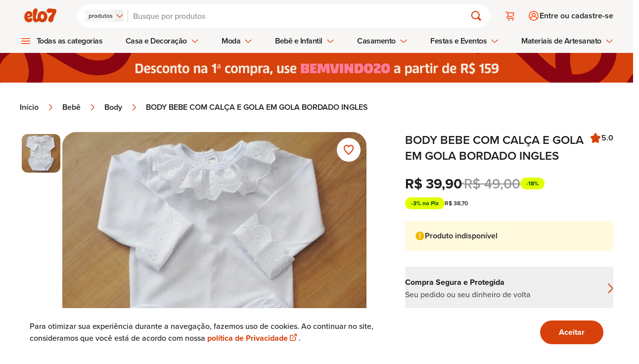

--- FILE ---
content_type: text/html
request_url: https://www.elo7.com.br/body-bebe-com-calca-e-gola-em-gola-bordado-ingles/dp/12D6342
body_size: 17678
content:
<!DOCTYPE html><html lang="pt-br" data-gtm-code="GTM-NJQ9JDK"> <head><meta charset="utf-8"><meta name="language" content="pt-br"><link rel="canonical" href="https://www.elo7.com.br/body-bebe-com-calca-e-gola-em-gola-bordado-ingles/dp/12D6342"><meta name="robots" content="index, follow"><meta name="viewport" content="width=device-width, initial-scale=1"><title>
	BODY BEBE COM CALÇA E GOLA EM GOLA BORDADO INGLES | Elo7
</title><meta name="title" content="BODY BEBE COM CALÇA E GOLA EM GOLA BORDADO INGLES | Eliane baby"><meta name="description" content="Compre BODY BEBE COM CALÇA E GOLA EM GOLA BORDADO INGLES no Elo7 por R$ 39,90 | Encontre mais produtos de Body e Bebê parcelando em até 12 vezes | MUITO LINDO!!!! 
CONTEM : 
1 BODY GOLINHA EM BORDADO INGLES 100% ALGODÃO 
1 CALÇA COM PEZINHO 
100% ALGODÃO TAMANHO UNICO RN 0 A 2 MESES, 12D6342"><meta name="keywords" content="BODY BEBE COM CALÇA E GOLA EM GOLA BORDADO INGLES, body, body com golinha em renda, body para bebe, body de bebe, body 100% algodão, body de gola rendada, body com gola bordada, bordado, saida maternidade, saida de maternidade, presente, body algodão, enxoval para bebe, enxoval de bebe, bebê, body"><meta http-equiv="x-ua-compatible" content="IE=edge"><meta name="apple-itunes-app" content="app-id=963226839, app-argument=https://www.elo7.com.br/"><meta name="format-detection" content="telephone=no"><meta name="msapplication-TileColor" content="#D7410C"><meta name="msapplication-TileImage" content="//images.elo7.com.br/assets/new/rebranding/favicon/favicon-180-2.png"><meta name="msvalidate.01" content="5182200213D981AB3B9F026D9C8D3A58"><meta name="theme-color" content="#D7410C"><meta name="kdt:page" content="product"><meta name="kdt:product" content="sku=12D6342, name=BODY BEBE COM CALÇA E GOLA EM GOLA BORDADO INGLES"><meta name="twitter:image" content="https://img.elo7.com.br/product/685x685/303F686/body-bebe-com-calca-e-gola-em-gola-bordado-ingles-body-para-bebe.jpg"><meta name="twitter:widgets:csp" content="on"><meta name="twitter:card" content="summary_large_image"><meta name="twitter:description" content="MUITO LINDO!!!! 
CONTEM : 
1 BODY GOLINHA EM BORDADO INGLES 100% ALGODÃO 
1 CALÇA COM PEZINHO 
100% ALGODÃO 
 
 TAMANHO UNICO RN 0 A 2 MESES"><meta name="twitter:data1" content="R$ 39,90"><meta name="twitter:data2" content="Indisponível"><meta name="twitter:label1" content="Preço"><meta name="twitter:label2" content="Disponibilidade"><meta name="twitter:title" content="BODY BEBE COM CALÇA E GOLA EM GOLA BORDADO INGLES | Elo7 Produtos Especiais"><meta name="twitter:domain" content="https://www.elo7.com.br"><meta property="twitter:url" content="https://www.elo7.com.br/body-bebe-com-calca-e-gola-em-gola-bordado-ingles/dp/12D6342"><meta property="og:title" content="BODY BEBE COM CALÇA E GOLA EM GOLA BORDADO INGLES | Elo7 Produtos Especiais"><meta property="og:description" content="MUITO LINDO!!!! 
CONTEM : 
1 BODY GOLINHA EM BORDADO INGLES 100% ALGODÃO 
1 CALÇA COM PEZINHO 
100% ALGODÃO 
 
 TAMANHO UNICO RN 0 A 2 MESES"><meta property="og:image" content="https://img.elo7.com.br/product/685x685/303F686/body-bebe-com-calca-e-gola-em-gola-bordado-ingles-body-para-bebe.jpg"><meta property="og:site_name" content="Elo7"><meta property="og:type" content="website"><meta property="og:url" content="https://www.elo7.com.br/body-bebe-com-calca-e-gola-em-gola-bordado-ingles/dp/12D6342"><meta name="apple-mobile-web-app-title" content="Elo7 | Produtos Fora de Série"><meta name="mobile-web-app-capable" content="yes"><meta property="fb:admins" content="100003324447975"><meta property="fb:app_id" content="644444999041914"><meta name="baidu-site-verification" content="tAWvgCY31i"><meta data-segment-browsertype="BOT" data-segment-family="DESKTOP" data-segment-access="WEB_BROWSER"><meta property="type" content="product"><script>
	var l = {},
		g = {};

	function m() {
		var e,
			n,
			o = arguments,
			t = o.length,
			p = o[t - 4] || {},
			r = o[t - 3] || Math.floor(new Date().getTime() * Math.random()),
			i = o[t - 2] || [],
			f = o[t - 1],
			a = [],
			c = !0,
			d = 0,
			s = 0,
			h = -1;
		if (
			m.prototype.config_dependencies &&
			m.prototype.config_dependencies.constructor === Array
		) {
			for (
				var u = m.prototype.config_dependencies || [], y = u.length;
				d < y;
				d++
			)
				r === u[d] && (h = d);
			-1 !== h ? u.splice(h, 1) : (i = i.concat(u));
		}
		for (; s < i.length; s++)
			(e = i[s]),
				l.hasOwnProperty(e)
					? a.push(l[e])
					: 'exports' === e
						? a.push(p)
						: (4 !== t && ((g[e] = g[e] || []), g[e].push([p, r, i, f])),
							(c = !1));
		if (c)
			for (
				l.hasOwnProperty(r) || ((n = f.apply(this, a)), (l[r] = n || p));
				g[r] && (o = g[r].pop());

			)
				m.apply(this, o);
	}

	!(function () {
		if ('undefined' == typeof define) {
			(m.amd = { jQuery: !0 }),
				(define = m),
				(undefine = function (e) {
					e && l[e] && delete l[e];
				});
		}
	})();
</script><script type="text/javascript">
	(function (w, d, s, l, i) {
		w[l] = w[l] || [];
		w[l].push({ 'gtm.start': new Date().getTime(), event: 'gtm.js' });
		var f = d.getElementsByTagName(s)[0],
			j = d.createElement(s),
			dl = l != 'dataLayer' ? '&l=' + l : '';
		j.async = true;
		j.src = '//www.googletagmanager.com/gtm.js?id=' + i + dl;
		f.parentNode.insertBefore(j, f);
	})(
		window,
		document,
		'script',
		'dataLayer',
		document.querySelector('html').dataset.gtmCode
	);
</script><link rel="apple-touch-icon" href="https://images.elo7.com.br/assets/new/rebranding/favicon/favicon-180-2.png"><link rel="preconnect" href="https://img.elo7.com.br"><link rel="icon" sizes="16x16" href="https://images.elo7.com.br/assets/new/rebranding/favicon/favicon-16.png"><link rel="icon" sizes="32x32" href="https://images.elo7.com.br/assets/new/rebranding/favicon/favicon-32.png"><link rel="icon" sizes="48x48" href="https://images.elo7.com.br/assets/new/rebranding/favicon/favicon-48.png"><link rel="icon" sizes="64x64" href="https://images.elo7.com.br/assets/new/rebranding/favicon/favicon-64.png"><link rel="icon" sizes="96x96" href="https://images.elo7.com.br/assets/new/rebranding/favicon/favicon-96.png"><link rel="icon" sizes="128x128" href="https://images.elo7.com.br/assets/new/rebranding/favicon/favicon-128.png"><link rel="icon" sizes="160x160" href="https://images.elo7.com.br/assets/new/rebranding/favicon/favicon-160.png"><link rel="icon" sizes="192x192" href="https://images.elo7.com.br/assets/new/rebranding/favicon/favicon-192.png"><link rel="image_src" href="https://images.elo7.com.br/assets/v3/rebranding/share-facebook-elo7.png"><link rel="manifest" href="/webapp.json"><link rel="preconnect" href="https://www.googletagmanager.com"><link rel="preload" as="font" type="font/woff2" crossorigin href="/elo7-assets/museo-sans-100-webfont.woff2"><link rel="preload" as="font" type="font/woff2" crossorigin href="/elo7-assets/museo-sans-300-webfont.woff2"><link rel="preload" as="font" type="font/woff2" crossorigin href="/elo7-assets/museo-sans-500-webfont.woff2"><link rel="search" type="application/opensearchdescription+xml" href="https://www.elo7.com.br/opensearch.xml?v=2" title="Buscar no Elo7"><script type="application/ld+json">{"@context":"https://schema.org","@type":"WebSite","url":"https://www.elo7.com.br","name":"Elo7","potentialAction":{"@type":"SearchAction","target":"https://www.elo7.com.br/lista/{query}","query":"required","query-input":"required name=query"},"sameAs":["https://www.facebook.com/Elo7br","https://www.instagram.com/elo7br","https://apps.apple.com/app/apple-store/id963226839","https://play.google.com/store/apps/details?id=br.com.elo7.appbuyer"]}</script><style>.snackbar[data-v-8f48466f]{transform:translate(-50%)}.fly-up-enter-active[data-v-8f48466f],.fly-up-leave-active[data-v-8f48466f]{transition:opacity .2s,transform .2s}.fly-up-enter-from[data-v-8f48466f],.fly-up-leave-to[data-v-8f48466f]{opacity:0;transform:translate(-50%,1rem)}.fly-up-enter-to[data-v-8f48466f],.fly-up-leave-from[data-v-8f48466f]{opacity:1;transform:translate(-50%)}
</style>
<link rel="stylesheet" href="/elo7-assets/_productWebcode_.CurDJe8t.css">
<style>.speech-balloon-star[data-v-739c729b]{width:32px;height:32px;mask:url(https://images.elo7.com.br/assets/icons/speech-balloon-star.svg) no-repeat center/contain;-webkit-mask:url(https://images.elo7.com.br/assets/icons/speech-balloon-star.svg) no-repeat center/contain}
.wai-wrapper{padding:1.25rem;border-radius:20px;margin-bottom:2.5rem}.icon-wrapper{display:grid;position:relative;place-items:center;width:48px;height:48px;padding:.5rem;margin-bottom:1.5rem}.icon-wrapper svg{position:absolute}.icon-wrapper img{width:25px;height:25px;z-index:2}.phrase{font-weight:900;margin-bottom:2.5rem}@media (min-width: 320px){.phrase{line-height:40px;font-size:calc(2.5rem - 1vw)}}@media (min-width: 375px){.phrase{font-size:calc(2.9rem - 1vw)}}@media (min-width: 425px){.phrase{line-height:50px;font-size:calc(3.5rem - 1vw)}}@media (min-width: 46.5rem){.phrase{font-size:calc(3rem - 1vw)}}@media (min-width: 64rem){.phrase{margin-bottom:1.5rem;font-size:calc(3.7rem - 1vw)}}@media (min-width: 90rem){.phrase{font-size:calc(4.7rem - 1vw);line-height:60px}}.phrase-search-page{font-weight:900;line-height:50px;margin-bottom:2.5rem}@media (min-width: 320px){.phrase-search-page{line-height:40px;font-size:calc(2.5rem - 1vw)}}@media (min-width: 425px){.phrase-search-page{font-size:calc(3.5rem - 1vw)}}@media (min-width: 46.5rem){.phrase-search-page{font-size:calc(3rem - 1vw)}}@media (min-width: 64rem){.phrase-search-page{margin-bottom:1.5rem;font-size:calc(2.7rem - 1vw)}}@media (min-width: 90rem){.phrase-search-page{font-size:calc(3.7rem - 1vw)}}.anchor{display:flex;margin-left:auto;font-weight:700;gap:.7rem}@media (min-width: 64rem){.anchor{gap:.5rem}}
</style>
<link rel="stylesheet" href="/elo7-assets/_productWebcode_.C6A8RD1g.css">
<link rel="stylesheet" href="/elo7-assets/_productWebcode_.DeF5T4Kr.css">
<link rel="stylesheet" href="/elo7-assets/index.C3z1QRYh.css"><script type="module" src="/elo7-assets/hoisted.COwzUl97.js"></script></head> <body> <nav aria-label="Acesso rápido"> <ul> <li> <a href="#main-content" class="surface-clickable hover:surface-brand label-200-strong text-inverse absolute top-[-999rem] z-50 w-full py-4 text-center no-underline focus:top-0 focus:left-0 md:py-8">
Avançar para conteúdo principal
</a> </li> <li> <a href="#footer" class="surface-clickable hover:surface-brand label-200-strong text-inverse absolute top-[-999rem] z-50 w-full py-4 text-center no-underline focus:top-0 focus:left-0 md:py-8">
Avançar para o rodapé
</a> </li> </ul> </nav> <noscript> <iframe title="Script GTM" src="//www.googletagmanager.com/ns.html?id=GTM-NJQ9JDK" height="0" width="0" style="display: none;visibility: hidden;"></iframe> </noscript> <script>
			document.body.classList.add('has-js');
		</script> <style>astro-island,astro-slot,astro-static-slot{display:contents}</style><script>(()=>{var e=async t=>{await(await t())()};(self.Astro||(self.Astro={})).only=e;window.dispatchEvent(new Event("astro:only"));})();;(()=>{var A=Object.defineProperty;var g=(i,o,a)=>o in i?A(i,o,{enumerable:!0,configurable:!0,writable:!0,value:a}):i[o]=a;var d=(i,o,a)=>g(i,typeof o!="symbol"?o+"":o,a);{let i={0:t=>m(t),1:t=>a(t),2:t=>new RegExp(t),3:t=>new Date(t),4:t=>new Map(a(t)),5:t=>new Set(a(t)),6:t=>BigInt(t),7:t=>new URL(t),8:t=>new Uint8Array(t),9:t=>new Uint16Array(t),10:t=>new Uint32Array(t),11:t=>1/0*t},o=t=>{let[l,e]=t;return l in i?i[l](e):void 0},a=t=>t.map(o),m=t=>typeof t!="object"||t===null?t:Object.fromEntries(Object.entries(t).map(([l,e])=>[l,o(e)]));class y extends HTMLElement{constructor(){super(...arguments);d(this,"Component");d(this,"hydrator");d(this,"hydrate",async()=>{var b;if(!this.hydrator||!this.isConnected)return;let e=(b=this.parentElement)==null?void 0:b.closest("astro-island[ssr]");if(e){e.addEventListener("astro:hydrate",this.hydrate,{once:!0});return}let c=this.querySelectorAll("astro-slot"),n={},h=this.querySelectorAll("template[data-astro-template]");for(let r of h){let s=r.closest(this.tagName);s!=null&&s.isSameNode(this)&&(n[r.getAttribute("data-astro-template")||"default"]=r.innerHTML,r.remove())}for(let r of c){let s=r.closest(this.tagName);s!=null&&s.isSameNode(this)&&(n[r.getAttribute("name")||"default"]=r.innerHTML)}let p;try{p=this.hasAttribute("props")?m(JSON.parse(this.getAttribute("props"))):{}}catch(r){let s=this.getAttribute("component-url")||"<unknown>",v=this.getAttribute("component-export");throw v&&(s+=` (export ${v})`),console.error(`[hydrate] Error parsing props for component ${s}`,this.getAttribute("props"),r),r}let u;await this.hydrator(this)(this.Component,p,n,{client:this.getAttribute("client")}),this.removeAttribute("ssr"),this.dispatchEvent(new CustomEvent("astro:hydrate"))});d(this,"unmount",()=>{this.isConnected||this.dispatchEvent(new CustomEvent("astro:unmount"))})}disconnectedCallback(){document.removeEventListener("astro:after-swap",this.unmount),document.addEventListener("astro:after-swap",this.unmount,{once:!0})}connectedCallback(){if(!this.hasAttribute("await-children")||document.readyState==="interactive"||document.readyState==="complete")this.childrenConnectedCallback();else{let e=()=>{document.removeEventListener("DOMContentLoaded",e),c.disconnect(),this.childrenConnectedCallback()},c=new MutationObserver(()=>{var n;((n=this.lastChild)==null?void 0:n.nodeType)===Node.COMMENT_NODE&&this.lastChild.nodeValue==="astro:end"&&(this.lastChild.remove(),e())});c.observe(this,{childList:!0}),document.addEventListener("DOMContentLoaded",e)}}async childrenConnectedCallback(){let e=this.getAttribute("before-hydration-url");e&&await import(e),this.start()}async start(){let e=JSON.parse(this.getAttribute("opts")),c=this.getAttribute("client");if(Astro[c]===void 0){window.addEventListener(`astro:${c}`,()=>this.start(),{once:!0});return}try{await Astro[c](async()=>{let n=this.getAttribute("renderer-url"),[h,{default:p}]=await Promise.all([import(this.getAttribute("component-url")),n?import(n):()=>()=>{}]),u=this.getAttribute("component-export")||"default";if(!u.includes("."))this.Component=h[u];else{this.Component=h;for(let f of u.split("."))this.Component=this.Component[f]}return this.hydrator=p,this.hydrate},e,this)}catch(n){console.error(`[astro-island] Error hydrating ${this.getAttribute("component-url")}`,n)}}attributeChangedCallback(){this.hydrate()}}d(y,"observedAttributes",["props"]),customElements.get("astro-island")||customElements.define("astro-island",y)}})();</script><astro-island uid="ZaQg2q" component-url="/elo7-assets/LayoutStore.CGgyMA9w.js" component-export="default" renderer-url="/elo7-assets/client.5TETICdy.js" props="{&quot;isMobile&quot;:[0,false],&quot;tracking&quot;:[0,{&quot;auid&quot;:[0,&quot;&quot;],&quot;bid&quot;:[0,&quot;&quot;],&quot;device&quot;:[0,{&quot;deviceAccess&quot;:[0,&quot;WEB_BROWSER&quot;],&quot;deviceBrowser&quot;:[0,&quot;BOT&quot;],&quot;deviceFamily&quot;:[0,&quot;DESKTOP&quot;],&quot;deviceOperationalSystemFamily&quot;:[0,&quot;MACOS&quot;],&quot;deviceOperationalSystemVersion&quot;:[0,&quot;&gt;=10.15.7&quot;]}],&quot;id&quot;:[0,&quot;&quot;],&quot;sid&quot;:[0,&quot;&quot;],&quot;marketingTrackingAddToCartEventId&quot;:[0,&quot;&quot;],&quot;marketingTrackingContactSellerEventId&quot;:[0,&quot;&quot;],&quot;marketingTrackingEventId&quot;:[0,&quot;&quot;],&quot;marketingTrackingFavoritedEventId&quot;:[0,&quot;&quot;],&quot;marketingTrackingPageEventId&quot;:[0,&quot;&quot;],&quot;traceId&quot;:[0,&quot;5e451e2ea194747d3db4fc50260ea654&quot;]}]}" ssr="" client="only" opts="{&quot;name&quot;:&quot;LayoutStore&quot;,&quot;value&quot;:&quot;vue&quot;}"></astro-island> <section aria-labelledby="cookie-title" aria-live="polite" class="surface-primary fixed inset-x-0 bottom-0 z-20 py-6 shadow-[0_0_.75rem_0_rgba(0,0,0,0.10)] lg:py-4"> <div class="mx-auto flex max-w-[75rem] flex-col items-center justify-between gap-6 px-5 md:flex-row lg:px-0"> <h2 id="cookie-title" class="sr-only">Aviso sobre uso de Cookies</h2> <p class="body-150 text-primary text-center md:max-w-[60%] md:text-left">
Para otimizar sua experiência durante a navegação, fazemos uso de cookies.
			Ao continuar no site, consideramos que você está de acordo com nossa
<a href="/politicas-elo7/politica-de-privacidade/" class="body-150-highlight text-clickable" target="_blank">
política de Privacidade
<span class="external-link-icon" aria-hidden="true"></span> <span class="sr-only"> Abre em nova guia.</span> </a>.
</p> <form action="/set-cookies?_cookies_acceptance=true" method="GET" data-cookie-consent> <input type="hidden" name="_cookies_acceptance" value="true"> <button type="submit" class="button button-fullscreen md:button-large button-primary accept no-underline">
Aceitar
</button> </form> </div> </section>  <script>(()=>{var e=async t=>{await(await t())()};(self.Astro||(self.Astro={})).load=e;window.dispatchEvent(new Event("astro:load"));})();</script><astro-island uid="18DftX" prefix="v7" component-url="/elo7-assets/HeaderFetcher.DfsGRBD9.js" component-export="default" renderer-url="/elo7-assets/client.5TETICdy.js" props="{&quot;isWollAiEnabled&quot;:[0,false],&quot;isHomepage&quot;:[0,false],&quot;isDev&quot;:[0,false]}" ssr="" client="load" opts="{&quot;name&quot;:&quot;HeaderFetcherRebranding&quot;,&quot;value&quot;:true}" await-children=""><header class="header surface-secondary" data-v-a5d87980><div data-v-a5d87980><div class="content" data-v-a5d87980><section class="brand" data-v-a5d87980><!--[--><a href="/menu-principal" class="hamburger-button mr-3" style="--menu-hamburguer-icon:url(/elo7-assets/ic_hamburger_menu_24x24_orange.BSAR2PDD.svg);"><span class="sr-only">Abrir menu</span></a><!----><!--]--><a href="/" class="block shrink-0" title data-v-a5d87980><img src="/elo7-assets/elo7-logo-rebranding.DTGwghPS.svg" class="block h-[1.3rem] w-[3.3125rem] sm:h-[1.75rem] sm:w-[5.1875rem]" width="63" height="25" alt="Elo7 | Produtos Especiais e Personalizados"></a></section><section class="search" data-v-a5d87980><form class="corner-radius-full surface-primary flex items-center px-4 py-3 shadow-[0_.25rem_.5rem_0_rgba(53,0,0,0.03)] w-full" action="/search?nav=m_sb" method="post" role="search" data-v-a5d87980><div class="after:mx-02 has-js:flex no-js:hidden after:bg-gray-40 relative after:block after:w-[0.0625rem]"><input type="hidden" name="type" value="PRODUCT"><span class="sr-only" id="search-type-label-lay">Buscar por:</span><button type="button" class="gap-02 flex items-center" role="combobox" aria-labelledby="search-type-label-lay" aria-controls="search-type-menu-popup-lay" aria-expanded="false" aria-activedescendant="search-type-option-PRODUCT-lay"><span class="corner-radius-200 label-100 surface-secondary text-primary hidden px-[.375rem] py-1 md:block">produtos</span><span class="inline-block icon-clickable size-4"><svg class="w-full h-full"><use xlink:href="#chevron-down"></use></svg></span></button><div class="hidden left-00 gap-03 corner-radius-300 border-01 bg-neutral-white p-04 border-primary absolute top-[190%] z-50 w-max flex-col items-start shadow-[0_0_.75rem_0_rgba(0,0,0,0.1)]" id="search-type-menu-popup-lay" role="listbox" aria-labelledby="search-type-label-lay"><!--[--><button type="button" id="search-type-option-PRODUCT-lay" role="option" class="surface-selected text-inverse label-150-semi-strong ring-3 corner-radius-200 block p-2" aria-selected="true">produtos</button><button type="button" id="search-type-option-PROFILE-lay" role="option" class="surface-secondary label-150 text-primary hover:bg-gray-20 corner-radius-200 block p-2" aria-selected="false">lojas e pessoas</button><button type="button" id="search-type-option-SUPPLY-lay" role="option" class="surface-secondary label-150 text-primary hover:bg-gray-20 corner-radius-200 block p-2" aria-selected="false">materiais</button><!--]--></div></div><div class="relative grow"><label class="sr-only" for="search-field">Buscar</label><input id="search-field" type="search" name="q" placeholder="Busque por produtos" class="bg-neutral-white label-200 placeholder:text-disabled text-primary w-full appearance-none rounded-none p-[0.125rem]" autocomplete="off" value="" aria-autocomplete="none"><!----></div><button type="submit" class="h-05 w-05 relative flex items-center justify-center bg-transparent"><span class="inline-block icon-clickable size-6"><svg class="w-full h-full"><use xlink:href="#magnifying-glass"></use></svg></span><span class="sr-only">Buscar</span></button></form><!----></section><section class="actions" data-v-a5d87980><!--[--><ul class="has-js:hidden flex" data-v-9786efe1><li class="relative" data-v-9786efe1><a class="flex h-12 w-12 items-center justify-center before:h-6 before:w-6 before:scale-[1] before:bg-(image:--cart-icon) before:bg-cover before:transition-transform before:duration-200 hover:before:scale-[1.2]" href="/cart.do" style="--cart-icon:url(/elo7-assets/ic_cart_24x24_orange.C_mNW1H7.svg);" data-v-9786efe1><span class="sr-only" data-v-9786efe1> Carrinho <!----></span></a></li><!----></ul><div class="h-05 rounded-01 no-js:hidden w-[7.5rem] animate-pulse bg-neutral-500" data-v-9786efe1><span class="sr-only">Carregando...</span></div><!--]--></section><section class="user" data-v-a5d87980><div data-v-a5d87980 data-v-685c71a0><!--[--><a class="has-js:hidden no-js:flex label-200-semi-strong text-primary flex items-center gap-2 py-3 pl-3 before:h-6 before:w-6 before:bg-(image:--login-icon) before:bg-cover before:transition-transform before:duration-200 hover:no-underline" href="/login.do?usregsrc=HEADER_REGISTER&amp;redirectAfterLogin=%2F" style="--login-icon:url(/elo7-assets/ic_profile_24x24_orange.DJYJGcyg.svg);" data-v-685c71a0><span class="login" data-v-685c71a0>Entre ou cadastre-se</span></a><div class="h-05 no-js:hidden max-[37.5rem]:w-05 max-[37.5rem]:rounded-04 min-[37.5rem]:rounded-01 animate-pulse bg-neutral-500 min-[37.5rem]:w-[11.5rem]" data-v-685c71a0><span class="sr-only">Carregando...</span></div><!--]--></div></section></div><nav style="--store-icon:url(/elo7-assets/ic_store_24x24_orange.BT8TBEPH.svg);--hamburguer-menu-icon:url(/elo7-assets/ic_hamburger_menu_24x24_orange.BSAR2PDD.svg);--arrow-up-green-icon:url(/elo7-assets/ic_arrow_up_24x24.BtMYlrwu.svg);" data-v-a5d87980 data-v-43b156fc><ul class="has-js:hidden no-js:flex menu-bar" role="menubar" data-v-43b156fc><!--[--><li role="none" class="has-sub-menu menu-bar-item hover:[&amp;&gt;.menu-bar-item-action]:text-selected" data-v-43b156fc><!--[--><button type="button" role="menuitem" aria-haspopup="true" class="submenu-icon menu-bar-item-action label-200-semi-strong text-primary hover:text-selected focus-visible:outline-clickable after:surface-selected focus-visible:outline-2 focus-visible:outline-offset-2" aria-expanded="false" data-type="1" data-index="0" aria-controls="category-menu-0" data-v-43b156fc>Todas as categorias <!----></button><div id="category-menu-0" class="sub-menu-container px-4" style="visibility:hidden;opacity:0;" data-v-43b156fc><div class="sub-menu" style="--arrow-right-icon:url([object Object]);" data-v-43b156fc><!----><div class="has-no-sidemenu content py-07 px-4"><ul tabindex="-1" style="columns:4;"><!--[--><li><a tabindex="-1" href="/categoria/acessorios" class="label-200-semi-strong text-primary hover:text-clickable hover:no-underline">Acessórios</a></li><li><a tabindex="-1" href="/categoria/aniversario-e-festas" class="label-200-semi-strong text-primary hover:text-clickable hover:no-underline">Aniversário e Festas</a></li><li><a tabindex="-1" href="/categoria/bebe" class="label-200-semi-strong text-primary hover:text-clickable hover:no-underline">Bebê</a></li><li><a tabindex="-1" href="/categoria/bijuterias" class="label-200-semi-strong text-primary hover:text-clickable hover:no-underline">Bijuterias</a></li><li><a tabindex="-1" href="/categoria/bolsas-e-carteiras" class="label-200-semi-strong text-primary hover:text-clickable hover:no-underline">Bolsas e Carteiras</a></li><li><a tabindex="-1" href="/categoria/casa" class="label-200-semi-strong text-primary hover:text-clickable hover:no-underline">Casa</a></li><li><a tabindex="-1" href="/categoria/casamento" class="label-200-semi-strong text-primary hover:text-clickable hover:no-underline">Casamento</a></li><li><a tabindex="-1" href="/categoria/convites" class="label-200-semi-strong text-primary hover:text-clickable hover:no-underline">Convites</a></li><li><a tabindex="-1" href="/categoria/decoracao" class="label-200-semi-strong text-primary hover:text-clickable hover:no-underline">Decoração</a></li><li><a tabindex="-1" href="/categoria/doces" class="label-200-semi-strong text-primary hover:text-clickable hover:no-underline">Doces</a></li><li><a tabindex="-1" href="/categoria/eco" class="label-200-semi-strong text-primary hover:text-clickable hover:no-underline">Eco</a></li><li><a tabindex="-1" href="/categoria/infantil" class="label-200-semi-strong text-primary hover:text-clickable hover:no-underline">Infantil</a></li><li><a tabindex="-1" href="/categoria/jogos-e-brinquedos" class="label-200-semi-strong text-primary hover:text-clickable hover:no-underline">Jogos e Brinquedos</a></li><li><a tabindex="-1" href="/categoria/joias" class="label-200-semi-strong text-primary hover:text-clickable hover:no-underline">Jóias</a></li><li><a tabindex="-1" href="/categoria/lembrancinhas" class="label-200-semi-strong text-primary hover:text-clickable hover:no-underline">Lembrancinhas</a></li><li><a tabindex="-1" href="/categoria/moveis" class="label-200-semi-strong text-primary hover:text-clickable hover:no-underline">Móveis</a></li><li><a tabindex="-1" href="/categoria/papel-e-cia" class="label-200-semi-strong text-primary hover:text-clickable hover:no-underline">Papel e Cia</a></li><li><a tabindex="-1" href="/categoria/pets" class="label-200-semi-strong text-primary hover:text-clickable hover:no-underline">Pets</a></li><li><a tabindex="-1" href="/categoria/religiosos" class="label-200-semi-strong text-primary hover:text-clickable hover:no-underline">Religiosos</a></li><li><a tabindex="-1" href="/categoria/roupas" class="label-200-semi-strong text-primary hover:text-clickable hover:no-underline">Roupas</a></li><li><a tabindex="-1" href="/categoria/saude-e-beleza" class="label-200-semi-strong text-primary hover:text-clickable hover:no-underline">Saúde e Beleza</a></li><li><a tabindex="-1" href="/categoria/tecnicas-de-artesanato" class="label-200-semi-strong text-primary hover:text-clickable hover:no-underline">Técnicas de Artesanato</a></li><!--]--><!----></ul></div></div></div><!--]--></li><li role="none" class="has-sub-menu has-side-menu menu-bar-item hover:[&amp;&gt;.menu-bar-item-action]:text-selected" data-v-43b156fc><!--[--><button type="button" role="menuitem" aria-haspopup="true" class="menu-bar-item-action label-200-semi-strong text-primary hover:text-selected focus-visible:outline-clickable after:surface-selected focus-visible:outline-2 focus-visible:outline-offset-2" aria-expanded="false" data-type="2" data-index="1" aria-controls="category-menu-1" data-v-43b156fc>Casa e Decoração <span class="inline-block icon-clickable ml-2 size-4 min-h-4 min-w-4 transition-transform duration-200" data-v-43b156fc><svg class="w-full h-full"><use xlink:href="#chevron-down"></use></svg></span></button><div id="category-menu-1" class="sub-menu-container px-4" style="visibility:hidden;opacity:0;" data-v-43b156fc><div class="sub-menu" style="--arrow-right-icon:url([object Object]);" data-v-43b156fc><div class="sidebar border-primary pt-07 border-r-1"><p class="title-100 text-primary mb-4">Casa e Decoração</p><ul><!--[--><li class="active surface-selected"><a tabindex="-1" href="/categoria/casa" class="text-inverse title-100 flex items-center justify-between hover:no-underline"><span>Casa</span><span class="inline-block size-5 min-h-5 min-w-5 icon-inverse"><svg class="w-full h-full"><use xlink:href="#chevron-right-center"></use></svg></span></a></li><li class=""><a tabindex="-1" href="/categoria/decoracao" class="text-primary title-100 flex items-center justify-between hover:no-underline"><span>Decoração</span><span class="inline-block size-5 min-h-5 min-w-5 icon-selected"><svg class="w-full h-full"><use xlink:href="#chevron-right-center"></use></svg></span></a></li><li class=""><a tabindex="-1" href="/categoria/moveis" class="text-primary title-100 flex items-center justify-between hover:no-underline"><span>Móveis</span><span class="inline-block size-5 min-h-5 min-w-5 icon-selected"><svg class="w-full h-full"><use xlink:href="#chevron-right-center"></use></svg></span></a></li><!--]--></ul></div><div class="content py-07 px-4"><ul tabindex="-1" style="columns:5;"><!----><!----></ul></div></div></div><!--]--></li><li role="none" class="has-sub-menu has-side-menu menu-bar-item hover:[&amp;&gt;.menu-bar-item-action]:text-selected" data-v-43b156fc><!--[--><button type="button" role="menuitem" aria-haspopup="true" class="menu-bar-item-action label-200-semi-strong text-primary hover:text-selected focus-visible:outline-clickable after:surface-selected focus-visible:outline-2 focus-visible:outline-offset-2" aria-expanded="false" data-type="2" data-index="2" aria-controls="category-menu-2" data-v-43b156fc>Moda <span class="inline-block icon-clickable ml-2 size-4 min-h-4 min-w-4 transition-transform duration-200" data-v-43b156fc><svg class="w-full h-full"><use xlink:href="#chevron-down"></use></svg></span></button><div id="category-menu-2" class="sub-menu-container px-4" style="visibility:hidden;opacity:0;" data-v-43b156fc><div class="sub-menu" style="--arrow-right-icon:url([object Object]);" data-v-43b156fc><div class="sidebar border-primary pt-07 border-r-1"><p class="title-100 text-primary mb-4">Moda</p><ul><!--[--><li class="active surface-selected"><a tabindex="-1" href="/categoria/roupas" class="text-inverse title-100 flex items-center justify-between hover:no-underline"><span>Roupas</span><span class="inline-block size-5 min-h-5 min-w-5 icon-inverse"><svg class="w-full h-full"><use xlink:href="#chevron-right-center"></use></svg></span></a></li><li class=""><a tabindex="-1" href="/categoria/acessorios" class="text-primary title-100 flex items-center justify-between hover:no-underline"><span>Acessórios</span><span class="inline-block size-5 min-h-5 min-w-5 icon-selected"><svg class="w-full h-full"><use xlink:href="#chevron-right-center"></use></svg></span></a></li><!--]--></ul></div><div class="content py-07 px-4"><ul tabindex="-1" style="columns:5;"><!----><!----></ul></div></div></div><!--]--></li><li role="none" class="has-sub-menu has-side-menu menu-bar-item hover:[&amp;&gt;.menu-bar-item-action]:text-selected" data-v-43b156fc><!--[--><button type="button" role="menuitem" aria-haspopup="true" class="menu-bar-item-action label-200-semi-strong text-primary hover:text-selected focus-visible:outline-clickable after:surface-selected focus-visible:outline-2 focus-visible:outline-offset-2" aria-expanded="false" data-type="2" data-index="3" aria-controls="category-menu-3" data-v-43b156fc>Bebê e Infantil <span class="inline-block icon-clickable ml-2 size-4 min-h-4 min-w-4 transition-transform duration-200" data-v-43b156fc><svg class="w-full h-full"><use xlink:href="#chevron-down"></use></svg></span></button><div id="category-menu-3" class="sub-menu-container px-4" style="visibility:hidden;opacity:0;" data-v-43b156fc><div class="sub-menu" style="--arrow-right-icon:url([object Object]);" data-v-43b156fc><div class="sidebar border-primary pt-07 border-r-1"><p class="title-100 text-primary mb-4">Bebê e Infantil</p><ul><!--[--><li class="active surface-selected"><a tabindex="-1" href="/categoria/bebe" class="text-inverse title-100 flex items-center justify-between hover:no-underline"><span>Bebê</span><span class="inline-block size-5 min-h-5 min-w-5 icon-inverse"><svg class="w-full h-full"><use xlink:href="#chevron-right-center"></use></svg></span></a></li><li class=""><a tabindex="-1" href="/categoria/infantil" class="text-primary title-100 flex items-center justify-between hover:no-underline"><span>Infantil</span><span class="inline-block size-5 min-h-5 min-w-5 icon-selected"><svg class="w-full h-full"><use xlink:href="#chevron-right-center"></use></svg></span></a></li><li class=""><a tabindex="-1" href="/categoria/jogos-e-brinquedos" class="text-primary title-100 flex items-center justify-between hover:no-underline"><span>Jogos e brinquedos</span><span class="inline-block size-5 min-h-5 min-w-5 icon-selected"><svg class="w-full h-full"><use xlink:href="#chevron-right-center"></use></svg></span></a></li><!--]--></ul></div><div class="content py-07 px-4"><ul tabindex="-1" style="columns:5;"><!----><!----></ul></div></div></div><!--]--></li><li role="none" class="has-sub-menu has-side-menu menu-bar-item hover:[&amp;&gt;.menu-bar-item-action]:text-selected" data-v-43b156fc><!--[--><button type="button" role="menuitem" aria-haspopup="true" class="menu-bar-item-action label-200-semi-strong text-primary hover:text-selected focus-visible:outline-clickable after:surface-selected focus-visible:outline-2 focus-visible:outline-offset-2" aria-expanded="false" data-type="2" data-index="4" aria-controls="category-menu-4" data-v-43b156fc>Casamento <span class="inline-block icon-clickable ml-2 size-4 min-h-4 min-w-4 transition-transform duration-200" data-v-43b156fc><svg class="w-full h-full"><use xlink:href="#chevron-down"></use></svg></span></button><div id="category-menu-4" class="sub-menu-container px-4" style="visibility:hidden;opacity:0;" data-v-43b156fc><div class="sub-menu" style="--arrow-right-icon:url([object Object]);" data-v-43b156fc><div class="sidebar border-primary pt-07 border-r-1"><p class="title-100 text-primary mb-4">Casamento</p><ul><!--[--><li class="active surface-selected"><a tabindex="-1" href="/categoria/casamento" class="text-inverse title-100 flex items-center justify-between hover:no-underline"><span>Tudo para Casamento</span><span class="inline-block size-5 min-h-5 min-w-5 icon-inverse"><svg class="w-full h-full"><use xlink:href="#chevron-right-center"></use></svg></span></a></li><li class=""><a tabindex="-1" href="/categoria/convites" class="text-primary title-100 flex items-center justify-between hover:no-underline"><span>Convites</span><span class="inline-block size-5 min-h-5 min-w-5 icon-selected"><svg class="w-full h-full"><use xlink:href="#chevron-right-center"></use></svg></span></a></li><li class=""><a tabindex="-1" href="/categoria/doces" class="text-primary title-100 flex items-center justify-between hover:no-underline"><span>Doces</span><span class="inline-block size-5 min-h-5 min-w-5 icon-selected"><svg class="w-full h-full"><use xlink:href="#chevron-right-center"></use></svg></span></a></li><li class=""><a tabindex="-1" href="/categoria/lembrancinhas" class="text-primary title-100 flex items-center justify-between hover:no-underline"><span>Lembrancinhas</span><span class="inline-block size-5 min-h-5 min-w-5 icon-selected"><svg class="w-full h-full"><use xlink:href="#chevron-right-center"></use></svg></span></a></li><!--]--></ul></div><div class="content py-07 px-4"><ul tabindex="-1" style="columns:5;"><!----><!----></ul></div></div></div><!--]--></li><li role="none" class="has-sub-menu has-side-menu menu-bar-item hover:[&amp;&gt;.menu-bar-item-action]:text-selected" data-v-43b156fc><!--[--><button type="button" role="menuitem" aria-haspopup="true" class="menu-bar-item-action label-200-semi-strong text-primary hover:text-selected focus-visible:outline-clickable after:surface-selected focus-visible:outline-2 focus-visible:outline-offset-2" aria-expanded="false" data-type="2" data-index="5" aria-controls="category-menu-5" data-v-43b156fc>Festas e Eventos <span class="inline-block icon-clickable ml-2 size-4 min-h-4 min-w-4 transition-transform duration-200" data-v-43b156fc><svg class="w-full h-full"><use xlink:href="#chevron-down"></use></svg></span></button><div id="category-menu-5" class="sub-menu-container px-4" style="visibility:hidden;opacity:0;" data-v-43b156fc><div class="sub-menu" style="--arrow-right-icon:url([object Object]);" data-v-43b156fc><div class="sidebar border-primary pt-07 border-r-1"><p class="title-100 text-primary mb-4">Festas e Eventos</p><ul><!--[--><li class="active surface-selected"><a tabindex="-1" href="/categoria/aniversario-e-festas" class="text-inverse title-100 flex items-center justify-between hover:no-underline"><span>Tudo para Festa</span><span class="inline-block size-5 min-h-5 min-w-5 icon-inverse"><svg class="w-full h-full"><use xlink:href="#chevron-right-center"></use></svg></span></a></li><li class=""><a tabindex="-1" href="/categoria/convites" class="text-primary title-100 flex items-center justify-between hover:no-underline"><span>Convites</span><span class="inline-block size-5 min-h-5 min-w-5 icon-selected"><svg class="w-full h-full"><use xlink:href="#chevron-right-center"></use></svg></span></a></li><li class=""><a tabindex="-1" href="/categoria/doces" class="text-primary title-100 flex items-center justify-between hover:no-underline"><span>Doces</span><span class="inline-block size-5 min-h-5 min-w-5 icon-selected"><svg class="w-full h-full"><use xlink:href="#chevron-right-center"></use></svg></span></a></li><li class=""><a tabindex="-1" href="/categoria/lembrancinhas" class="text-primary title-100 flex items-center justify-between hover:no-underline"><span>Lembrancinhas</span><span class="inline-block size-5 min-h-5 min-w-5 icon-selected"><svg class="w-full h-full"><use xlink:href="#chevron-right-center"></use></svg></span></a></li><!--]--></ul></div><div class="content py-07 px-4"><ul tabindex="-1" style="columns:5;"><!----><!----></ul></div></div></div><!--]--></li><li role="none" class="has-sub-menu has-side-menu menu-bar-item hover:[&amp;&gt;.menu-bar-item-action]:text-selected" data-v-43b156fc><!--[--><button type="button" role="menuitem" aria-haspopup="true" class="menu-bar-item-action label-200-semi-strong text-primary hover:text-selected focus-visible:outline-clickable after:surface-selected focus-visible:outline-2 focus-visible:outline-offset-2" aria-expanded="false" data-type="2" data-index="6" aria-controls="category-menu-6" data-v-43b156fc>Materiais de Artesanato <span class="inline-block icon-clickable ml-2 size-4 min-h-4 min-w-4 transition-transform duration-200" data-v-43b156fc><svg class="w-full h-full"><use xlink:href="#chevron-down"></use></svg></span></button><div id="category-menu-6" class="sub-menu-container px-4" style="visibility:hidden;opacity:0;" data-v-43b156fc><div class="sub-menu" style="--arrow-right-icon:url([object Object]);" data-v-43b156fc><div class="sidebar border-primary pt-07 border-r-1"><p class="title-100 text-primary mb-4">Materiais de Artesanato</p><ul><!--[--><li class="active surface-selected"><a tabindex="-1" href="/categoria/material" class="text-inverse title-100 flex items-center justify-between hover:no-underline"><span>Todos os Materiais</span><span class="inline-block size-5 min-h-5 min-w-5 icon-inverse"><svg class="w-full h-full"><use xlink:href="#chevron-right-center"></use></svg></span></a></li><li class=""><a tabindex="-1" href="/categoria/material/papel-e-scrapbooking" class="text-primary title-100 flex items-center justify-between hover:no-underline"><span>Papel e Scrapbooking</span><span class="inline-block size-5 min-h-5 min-w-5 icon-selected"><svg class="w-full h-full"><use xlink:href="#chevron-right-center"></use></svg></span></a></li><li class=""><a tabindex="-1" href="/categoria/material/patchwork-e-costura" class="text-primary title-100 flex items-center justify-between hover:no-underline"><span>Patchwork e Costura</span><span class="inline-block size-5 min-h-5 min-w-5 icon-selected"><svg class="w-full h-full"><use xlink:href="#chevron-right-center"></use></svg></span></a></li><!--]--></ul></div><div class="content py-07 px-4"><ul tabindex="-1" style="columns:3;"><!----><!----></ul></div></div></div><!--]--></li><!--]--></ul><div class="backdrop" aria-hidden="true" data-v-43b156fc></div><div class="py-03 has-js:flex no-js:hidden mx-auto max-w-[75rem] justify-between" data-v-43b156fc><!--[--><div class="h-05 rounded-01 w-[6.25rem] animate-pulse bg-neutral-500"><span class="sr-only">Carregando...</span></div><div class="h-05 rounded-01 w-[6.25rem] animate-pulse bg-neutral-500"><span class="sr-only">Carregando...</span></div><div class="h-05 rounded-01 w-[6.25rem] animate-pulse bg-neutral-500"><span class="sr-only">Carregando...</span></div><div class="h-05 rounded-01 w-[6.25rem] animate-pulse bg-neutral-500"><span class="sr-only">Carregando...</span></div><div class="h-05 rounded-01 w-[6.25rem] animate-pulse bg-neutral-500"><span class="sr-only">Carregando...</span></div><div class="h-05 rounded-01 w-[6.25rem] animate-pulse bg-neutral-500"><span class="sr-only">Carregando...</span></div><div class="h-05 rounded-01 w-[6.25rem] animate-pulse bg-neutral-500"><span class="sr-only">Carregando...</span></div><!--]--></div></nav></div></header><!--astro:end--></astro-island> <astro-island uid="h6PD4" component-url="/elo7-assets/Metadata.tZPsWyNe.js" component-export="default" renderer-url="/elo7-assets/client.5TETICdy.js" props="{&quot;dataEvent&quot;:[0,{&quot;trace_id&quot;:[0,&quot;5e451e2ea194747d3db4fc50260ea654&quot;],&quot;session_id&quot;:[0,&quot;&quot;],&quot;browser_id&quot;:[0,&quot;&quot;],&quot;device_type&quot;:[0,&quot;DESKTOP&quot;],&quot;device_access&quot;:[0,&quot;WEB_BROWSER&quot;]}],&quot;elo7Tracking&quot;:[0,{&quot;auid&quot;:[0,&quot;&quot;],&quot;bid&quot;:[0,&quot;&quot;],&quot;device&quot;:[0,{&quot;deviceAccess&quot;:[0,&quot;WEB_BROWSER&quot;],&quot;deviceBrowser&quot;:[0,&quot;BOT&quot;],&quot;deviceFamily&quot;:[0,&quot;DESKTOP&quot;],&quot;deviceOperationalSystemFamily&quot;:[0,&quot;MACOS&quot;],&quot;deviceOperationalSystemVersion&quot;:[0,&quot;&gt;=10.15.7&quot;]}],&quot;id&quot;:[0,&quot;&quot;],&quot;sid&quot;:[0,&quot;&quot;],&quot;marketingTrackingAddToCartEventId&quot;:[0,&quot;&quot;],&quot;marketingTrackingContactSellerEventId&quot;:[0,&quot;&quot;],&quot;marketingTrackingEventId&quot;:[0,&quot;&quot;],&quot;marketingTrackingFavoritedEventId&quot;:[0,&quot;&quot;],&quot;marketingTrackingPageEventId&quot;:[0,&quot;&quot;],&quot;traceId&quot;:[0,&quot;5e451e2ea194747d3db4fc50260ea654&quot;]}],&quot;dataLayer&quot;:[1,[[0,{&quot;request&quot;:[0,{&quot;bktc&quot;:[0,&quot;2082800&quot;],&quot;e7auid&quot;:[0,&quot;&quot;],&quot;e7bid&quot;:[0,&quot;&quot;],&quot;e7sid&quot;:[0,&quot;&quot;],&quot;e7ti&quot;:[0,&quot;&quot;]}]}],[0,{&quot;event&quot;:[0,&quot;all-pages&quot;]}],[0,{&quot;user&quot;:[0,{&quot;handle&quot;:[0],&quot;id&quot;:[0],&quot;status&quot;:[0,&quot;unlogged&quot;],&quot;type&quot;:[0]}]}]]],&quot;elo7Env&quot;:[0]}" ssr="" client="only" opts="{&quot;name&quot;:&quot;Metadata&quot;,&quot;value&quot;:&quot;vue&quot;}"></astro-island> <astro-island uid="ZP6XX1" component-url="/elo7-assets/OverlayFix.BYrL_3fH.js" component-export="default" renderer-url="/elo7-assets/client.CWY0IrnN.js" props="{&quot;model&quot;:[0,{&quot;isOverlayDeprecated&quot;:[0,false]}]}" ssr="" client="only" opts="{&quot;name&quot;:&quot;OverlayFix&quot;,&quot;value&quot;:&quot;svelte&quot;}"></astro-island> <div class="relative overflow-hidden h-[60px] before:absolute before:inset-0 before:bg-no-repeat before:bg-cover before:bg-center before:content-[&#39;&#39;] md:before:bg-[image:var(--svg-desktop)] before:bg-[image:var(--svg-mobile)]" style="--svg-mobile:url(&#39;https://images.elo7.com.br/assets/default-banner/black-friday-mobile.svg&#39;);--svg-desktop:url(&#39;https://images.elo7.com.br/assets/default-banner/black-friday-web.svg&#39;);"></div> <main id="main-content" class="">    <div class="desktop mx-auto max-w-[80rem]">   <nav aria-label="Mapa de Navegação" class="p-07 mx-auto hidden sm:block"> <ol class="flex items-center"> <li> <a class="label-200-semi-strong text-primary flex items-center" href="/"> Início <span class="inline-block icon-clickable mx-4 size-4"><svg class="w-full h-full"><use xlink:href="#chevron-right-center"></use></svg></span> </a> </li><li> <a class="label-200-semi-strong text-primary flex items-center" href="/categoria/bebe"> Bebê <span class="inline-block icon-clickable mx-4 size-4"><svg class="w-full h-full"><use xlink:href="#chevron-right-center"></use></svg></span> </a> </li><li> <a class="label-200-semi-strong text-primary flex items-center" href="/categoria/bebe/body-de-bebe"> Body <span class="inline-block icon-clickable mx-4 size-4"><svg class="w-full h-full"><use xlink:href="#chevron-right-center"></use></svg></span> </a> </li><li> <a aria-current="page" class="label-200-semi-strong text-primary flex items-center" href="/lista/body-bebe-com-calca-e-gola-em-gola-bordado-ingles"> BODY BEBE COM CALÇA E GOLA EM GOLA BORDADO INGLES  </a> </li> </ol> </nav> <div class="columns"> <section> <astro-island uid="Z1fKoFJ" prefix="v11" component-url="/elo7-assets/CarouselModule.DuWWnqHf.js" component-export="default" renderer-url="/elo7-assets/client.5TETICdy.js" props="{&quot;isMobile&quot;:[0,false],&quot;isFavorite&quot;:[0,false],&quot;favorite&quot;:[0,{&quot;add&quot;:[0,{&quot;url&quot;:[0,&quot;/login.do?redirectAfterLogin=/product/favorite/add/12D6342?originPage=NEW_VIP&quot;],&quot;text&quot;:[0,&quot;Favoritar&quot;],&quot;icon&quot;:[0,&quot;general_ic_heart&quot;]}],&quot;isLogged&quot;:[0,false]}],&quot;model&quot;:[1,[[0,{&quot;title&quot;:[0,&quot;body-bebe-com-calca-e-gola-em-gola-bordado-ingles-body-para-bebe&quot;],&quot;main&quot;:[0,{&quot;src&quot;:[0,&quot;https://img.elo7.com.br/product/685x685/303F686/body-bebe-com-calca-e-gola-em-gola-bordado-ingles-body-para-bebe.jpg&quot;],&quot;width&quot;:[0,685],&quot;height&quot;:[0,685],&quot;alt&quot;:[0,&quot;Imagem 1 - BODY BEBE COM CALÇA E GOLA EM GOLA BORDADO INGLES&quot;]}],&quot;thumb&quot;:[0,{&quot;src&quot;:[0,&quot;https://img.elo7.com.br/product/90x90/303F686/body-bebe-com-calca-e-gola-em-gola-bordado-ingles-body-para-bebe.jpg&quot;],&quot;width&quot;:[0,90],&quot;height&quot;:[0,90],&quot;alt&quot;:[0,&quot;Imagem 1 - BODY BEBE COM CALÇA E GOLA EM GOLA BORDADO INGLES&quot;]}],&quot;large&quot;:[0,{&quot;src&quot;:[0,&quot;https://img.elo7.com.br/product/zoom/303F686/body-bebe-com-calca-e-gola-em-gola-bordado-ingles-body-para-bebe.jpg&quot;],&quot;alt&quot;:[0,&quot;Imagem 1 - BODY BEBE COM CALÇA E GOLA EM GOLA BORDADO INGLES&quot;]}],&quot;isMainPicture&quot;:[0,true],&quot;imageWebcode&quot;:[0,&quot;303F686&quot;]}]]]}" ssr="" client="load" opts="{&quot;name&quot;:&quot;CarouselModuleRebranding&quot;,&quot;value&quot;:true}" await-children=""><section class="md:mb-07 relative mb-8"><div class="flex flex-row-reverse gap-6"><ul class="overflow-x-auto grid w-full auto-cols-[100%] grid-flow-col"><!--[--><li class="flex justify-center" aria-hidden="false"><a tabindex="0" href="https://img.elo7.com.br/product/zoom/303F686/body-bebe-com-calca-e-gola-em-gola-bordado-ingles-body-para-bebe.jpg" target="_blank" aria-label="Abrir imagem 1 em visualização ampliada"><img src="https://img.elo7.com.br/product/685x685/303F686/body-bebe-com-calca-e-gola-em-gola-bordado-ingles-body-para-bebe.jpg" alt="Imagem 1 - BODY BEBE COM CALÇA E GOLA EM GOLA BORDADO INGLES" loading="eager" width="685" height="685" class="md:rounded-[1.75rem]"></a></li><!--]--></ul><div class="md:scrollbar-none hidden md:block md:overflow-y-auto"><ul class="flex flex-col gap-6" aria-label="Galeria de imagens"><!--[--><li><a aria-label="Imagem 1 de 1 imagem selecionada" href="?selectedWebCode=303F686" rel="nofollow" class="border-selected p-1 border-01 corner-radius-300 block bg-transparent"><img src="https://img.elo7.com.br/product/90x90/303F686/body-bebe-com-calca-e-gola-em-gola-bordado-ingles-body-para-bebe.jpg" alt="Imagem 1 - BODY BEBE COM CALÇA E GOLA EM GOLA BORDADO INGLES" loading="eager" width="90" height="90" class="corner-radius-300"></a></li><!--]--></ul></div></div><button class="corner-radius-full surface-primary size-07 absolute top-3 left-5 flex items-center justify-center shadow-[0,0,.75rem,0,rgba(0,0,0,0.1)] md:hidden md:size-12" aria-label="Voltar para a página anterior"><span class="sr-only">Voltar à página anterior</span><span class="inline-block icon-clickable size-5"><svg class="w-full h-full"><use xlink:href="#chevron-left-center"></use></svg></span></button><div class="absolute top-3 right-5 flex flex-col gap-3 md:right-3"><a href="/login.do?redirectAfterLogin=/product/favorite/add/12D6342?originPage=NEW_VIP" class="corner-radius-full surface-primary size-07 flex items-center justify-center shadow-[0,0,.75rem,0,rgba(0,0,0,0.1)] md:size-12" title="Favoritar"><span class="sr-only">Favoritar</span><span class="inline-block icon-clickable size-5 md:size-6"><svg class="w-full h-full"><use xlink:href="#heart"></use></svg></span></a><!----></div><!----><!----></section><!--astro:end--></astro-island>  </section> <section> <section class="mb-8 px-0">  <div class="gap-03 flex items-start justify-between"> <h1 class="title-200 text-primary mb-6 flex-1"> BODY BEBE COM CALÇA E GOLA EM GOLA BORDADO INGLES </h1> <script>(()=>{var l=(o,t)=>{let i=async()=>{await(await o())()},e=typeof t.value=="object"?t.value:void 0,s={timeout:e==null?void 0:e.timeout};"requestIdleCallback"in window?window.requestIdleCallback(i,s):setTimeout(i,s.timeout||200)};(self.Astro||(self.Astro={})).idle=l;window.dispatchEvent(new Event("astro:idle"));})();</script><astro-island uid="1MbdKq" prefix="v10" component-url="/elo7-assets/ProductFeedbackLink.EdnxNyHM.js" component-export="default" renderer-url="/elo7-assets/client.5TETICdy.js" props="{&quot;isMobile&quot;:[0]}" ssr="" client="idle" opts="{&quot;name&quot;:&quot;ProductFeedbackLink&quot;,&quot;value&quot;:true}" await-children=""><!----><!--astro:end--></astro-island> </div> <div class="mb-01 flex items-center gap-2"><span class="font-weight-700 font-size-400 line-height-400 text-primary md:font-size-500 md:line-height-500">R$ 39,90</span><del class="font-weight-500 font-size-400 line-height-400 text-disabled md:font-size-500 md:line-height-500 before:corner-radius-400 before:bg-gray-60 flex items-center gap-2 line-through before:size-1">R$ 49,00</del><span class="label-100-strong corner-radius-300 flex items-center px-3 py-1 bg-secondary-01-light text-status-positive-dark">-18%</span></div><p class="mt-3 flex items-center gap-2"><span class="label-100-strong corner-radius-300 inline-flex px-3 py-1 bg-secondary-01-light text-status-positive-dark">
-3% no Pix
</span><strong class="label-100-semi-strong">R$ 38,70</strong></p> <ul class="mb-8"> <li> <astro-island uid="lPVQS" prefix="v12" component-url="/elo7-assets/Alert.BfEA37HB.js" component-export="default" renderer-url="/elo7-assets/client.5TETICdy.js" props="{&quot;model&quot;:[0,{&quot;message&quot;:[0,&quot;Produto indisponível&quot;],&quot;type&quot;:[0,&quot;warning&quot;]}]}" ssr="" client="idle" opts="{&quot;name&quot;:&quot;Alert&quot;,&quot;value&quot;:true}" await-children=""><div class="corner-radius-200 mx-4 my-6 flex justify-between border-1 p-5 md:mx-0 bg-[#FFFADE] border-neutral" role="alert"><p class="text-primary label-200-semi-strong flex items-center gap-3"><span class="inline-block size-5 icon-neutral rotate-180"><svg class="w-full h-full"><use xlink:href="#circle-info-filled"></use></svg></span> Produto indisponível</p><!----></div><!--astro:end--></astro-island> </li> </ul>  <script>(()=>{var l=(s,i,o)=>{let r=async()=>{await(await s())()},t=typeof i.value=="object"?i.value:void 0,c={rootMargin:t==null?void 0:t.rootMargin},n=new IntersectionObserver(e=>{for(let a of e)if(a.isIntersecting){n.disconnect(),r();break}},c);for(let e of o.children)n.observe(e)};(self.Astro||(self.Astro={})).visible=l;window.dispatchEvent(new Event("astro:visible"));})();</script><astro-island uid="Z233WYm" prefix="v0" component-url="/elo7-assets/ProductLinks.DMNQt-Su.js" component-export="default" renderer-url="/elo7-assets/client.5TETICdy.js" props="{&quot;linkSafeBuy&quot;:[0,{&quot;description&quot;:[0,&quot;Seu pedido ou seu dinheiro de volta&quot;],&quot;title&quot;:[0,&quot;Compra Segura e Protegida&quot;]}],&quot;linkPolitics&quot;:[0,{&quot;description&quot;:[0,&quot;Reembolso, troca e devolução&quot;],&quot;href&quot;:[0,&quot;/politicas-elo7/politica-de-trocas-devolucoes-reembolso/&quot;],&quot;title&quot;:[0,&quot;Políticas Elo7&quot;]}]}" ssr="" client="visible" opts="{&quot;name&quot;:&quot;ProductLinks&quot;,&quot;value&quot;:true}" await-children=""><!--[--><button type="button" class="md:border-b-tertiary-01 w-full md:border-b-1"><div class="flex w-full items-center justify-between text-left no-underline sm:py-5 undefined text-left" target="_blank"><div class="flex flex-1 flex-col items-start"><span class="body-150-highlight text-primary">Compra Segura e Protegida</span><p class="body-150 text-secondary">Seu pedido ou seu dinheiro de volta</p></div><span class="inline-block icon-clickable size-6"><svg class="w-full h-full"><use xlink:href="#chevron-right"></use></svg></span><!----></div></button><a href="/politicas-elo7/politica-de-trocas-devolucoes-reembolso/" class="flex w-full items-center justify-between text-left no-underline sm:py-5 undefined text-left" target="_blank" aria-describedby="external-link-%2Fpoliticas-elo7%2Fpolitica-de-trocas-devolucoes-reembolso%2F"><div class="flex flex-1 flex-col items-start"><span class="body-150-highlight text-primary">Políticas Elo7</span><p class="body-150 text-secondary">Reembolso, troca e devolução</p></div><span class="inline-block icon-clickable size-6"><svg class="w-full h-full"><use xlink:href="#chevron-right"></use></svg></span><span id="external-link-%2Fpoliticas-elo7%2Fpolitica-de-trocas-devolucoes-reembolso%2F" class="sr-only"> Abre em nova guia. </span></a><!--[--><!----><!--]--><!--]--><!--astro:end--></astro-island> </section>  </section> </div>   <div class="columns"> <section> <astro-island uid="Z5Ujcr" prefix="v1" component-url="/elo7-assets/Description.CLc9cROj.js" component-export="default" renderer-url="/elo7-assets/client.5TETICdy.js" props="{&quot;model&quot;:[0,{&quot;isAttributesBucketActive&quot;:[0,true],&quot;isNotAvailable&quot;:[0,true],&quot;description&quot;:[0,&quot;MUITO LINDO!!!! &lt;br&gt;CONTEM : &lt;br&gt;1 BODY GOLINHA EM BORDADO INGLES 100% ALGODÃO &lt;br&gt;1 CALÇA COM PEZINHO &lt;br&gt;100% ALGODÃO &lt;br&gt; &lt;br&gt; TAMANHO UNICO RN 0 A 2 MESES&quot;],&quot;hasVariant&quot;:[0,false],&quot;showcaseUrl&quot;:[0,&quot;/elianebaby/mostruario&quot;],&quot;addToCartUrl&quot;:[0,&quot;/cart/add-item/12D6342&quot;],&quot;isDescriptionCollapsible&quot;:[0,false],&quot;productWebcode&quot;:[0,&quot;12D6342&quot;],&quot;createdAt&quot;:[0,&quot;13/06/2020&quot;],&quot;dimensions&quot;:[0,{&quot;weight&quot;:[0,200]}]}],&quot;linkPolitics&quot;:[0,{&quot;description&quot;:[0,&quot;Reembolso, troca e devolução&quot;],&quot;href&quot;:[0,&quot;/politicas-elo7/politica-de-trocas-devolucoes-reembolso/&quot;],&quot;title&quot;:[0,&quot;Políticas Elo7&quot;]}],&quot;navParam&quot;:[0,null],&quot;isNotAvailable&quot;:[0,true]}" ssr="" client="visible" opts="{&quot;name&quot;:&quot;Description&quot;,&quot;value&quot;:true}" await-children=""><section class="md:border-y-tertiary-01 mb-07 md:border-y-1 md:py-8 pt-4"><h2 class="title-200 text-primary mb-3">Descrição do produto</h2><div class="body-100 md:body-150 text-secondary relative overflow-hidden break-words"><p class="mb-6">MUITO LINDO!!!! <br>CONTEM : <br>1 BODY GOLINHA EM BORDADO INGLES 100% ALGODÃO <br>1 CALÇA COM PEZINHO <br>100% ALGODÃO <br> <br> TAMANHO UNICO RN 0 A 2 MESES</p><!----><div class="gap-x-07 mb-8 grid grid-cols-4 flex-wrap items-center justify-between"><!--[--><div class="border-r-1 border-r-[#EAE0DA] pr-5 last:border-r-0"><div style="--icon:url(/elo7-assets/weight.BJurFwtP.svg);" class="text-primary flex flex-col flex-wrap before:mb-3 before:block before:size-5 before:bg-(image:--icon) before:bg-center before:bg-no-repeat"><p class="label-150 mb-1 flex items-center">Peso</p><p class="label-150-strong">200 g</p></div></div><div class="border-r-1 border-r-[#EAE0DA] pr-5 last:border-r-0"><div style="--icon:url(/elo7-assets/bar-code-scan.BU1xV3ql.svg);" class="text-primary flex flex-col flex-wrap before:mb-3 before:block before:size-5 before:bg-(image:--icon) before:bg-center before:bg-no-repeat"><p class="label-150 mb-1 flex items-center">Código do produto</p><p class="label-150-strong">12D6342</p></div></div><div class="border-r-1 border-r-[#EAE0DA] pr-5 last:border-r-0"><div style="--icon:url(/elo7-assets/calendar.8R3RKgdb.svg);" class="text-primary flex flex-col flex-wrap before:mb-3 before:block before:size-5 before:bg-(image:--icon) before:bg-center before:bg-no-repeat"><p class="label-150 mb-1 flex items-center">Publicado em</p><p class="label-150-strong">13/06/2020</p></div></div><!--]--></div><!----></div><!----><!----><!----></section><!--astro:end--></astro-island> <astro-island uid="6g80D" prefix="v13" component-url="/elo7-assets/Feedbacks.p4NNKLJv.js" component-export="default" renderer-url="/elo7-assets/client.5TETICdy.js" props="{&quot;model&quot;:[0,{&quot;feedbacks&quot;:[1,[[0,{&quot;buyerName&quot;:[0,&quot;Juliana Simioni&quot;],&quot;buyerPictureSrc&quot;:[0,&quot;//img.elo7.com.br/users/picture/A59E4.jpg?72492613&quot;],&quot;datetime&quot;:[0,&quot;2025-02-24T19:46:42.000Z&quot;],&quot;feedback&quot;:[0,&quot;Muito bonito. Muito obrigada. &quot;],&quot;formattedDate&quot;:[0,&quot;24/02/2025&quot;],&quot;id&quot;:[0,&quot;DC3A7A&quot;],&quot;reportUrl&quot;:[0,&quot;/abuse/feedback/DC3A7A&quot;],&quot;type&quot;:[0,&quot;positive&quot;],&quot;typeDescription&quot;:[0,&quot;Avaliação positiva&quot;],&quot;sliceSize&quot;:[0,200],&quot;isFeedbackSliced&quot;:[0,false],&quot;showReport&quot;:[0,false]}],[0,{&quot;buyerName&quot;:[0,&quot;Marcella P Santos&quot;],&quot;buyerPictureSrc&quot;:[0,&quot;https://images.elo7.com.br/assets/initials/MP.png&quot;],&quot;datetime&quot;:[0,&quot;2024-07-24T16:21:13.000Z&quot;],&quot;feedback&quot;:[0,&quot;Adorei minha compra &quot;],&quot;formattedDate&quot;:[0,&quot;24/07/2024&quot;],&quot;id&quot;:[0,&quot;D633A5&quot;],&quot;reportUrl&quot;:[0,&quot;/abuse/feedback/D633A5&quot;],&quot;type&quot;:[0,&quot;positive&quot;],&quot;typeDescription&quot;:[0,&quot;Avaliação positiva&quot;],&quot;sliceSize&quot;:[0,200],&quot;isFeedbackSliced&quot;:[0,false],&quot;showReport&quot;:[0,false]}],[0,{&quot;buyerName&quot;:[0,&quot;Camila Ferreira&quot;],&quot;buyerPictureSrc&quot;:[0,&quot;//img.elo7.com.br/users/picture/4B091C.jpg?25054693&quot;],&quot;datetime&quot;:[0,&quot;2023-06-05T12:30:50.000Z&quot;],&quot;feedback&quot;:[0,&quot;Produtos lindos!!!&quot;],&quot;formattedDate&quot;:[0,&quot;05/06/2023&quot;],&quot;id&quot;:[0,&quot;C6A678&quot;],&quot;reportUrl&quot;:[0,&quot;/abuse/feedback/C6A678&quot;],&quot;type&quot;:[0,&quot;positive&quot;],&quot;typeDescription&quot;:[0,&quot;Avaliação positiva&quot;],&quot;sliceSize&quot;:[0,200],&quot;isFeedbackSliced&quot;:[0,false],&quot;showReport&quot;:[0,false]}]]],&quot;starRating&quot;:[0,{&quot;isValid&quot;:[0,true],&quot;score&quot;:[0,&quot;5.0&quot;],&quot;scoreAsPercentage&quot;:[0,100],&quot;totalFeedbacksText&quot;:[0,&quot;média de 22 avaliações do produto&quot;]}],&quot;structuredData&quot;:[0,{&quot;@type&quot;:[0,&quot;AggregateRating&quot;],&quot;ratingValue&quot;:[0,&quot;5.0&quot;],&quot;ratingCount&quot;:[0,22],&quot;bestRating&quot;:[0,&quot;5.0&quot;],&quot;worstRating&quot;:[0,&quot;0.0&quot;]}]}]}" ssr="" client="idle" opts="{&quot;name&quot;:&quot;FeedbacksComponentRebranding&quot;,&quot;value&quot;:true}" await-children=""><section class="mb-12 px-4 md:px-0" id="feedbacks"><h3 class="title-200 text-primary mb-6">Avaliações do produto</h3><section class="flex flex-col"><h4 class="font-display font-weight-extra-bold text-primary-01-dark mb-2 flex items-end gap-1 text-[3.375rem] leading-[80%]"><span class="sr-only">Nota </span> 5.0 <span class="sr-only"> de 5</span><svg fill="none" xmlns="http://www.w3.org/2000/svg" viewBox="0 0 24 24" class="mb-1 size-6"><path fill-rule="evenodd" clip-rule="evenodd" d="M10.2 3.2a2 2 0 0 1 3.6 0l2 4.1 4.4.7c1.7.3 2.4 2.4 1.2 3.7l-3.2 3.2.7 4.6c.3 1.7-1.4 3-3 2.2l-3.9-2c0-.1 0-.1 0 0l-4 2c-1.5.9-3.2-.5-3-2.2l.8-4.5v-.1l-3.2-3.2C1.4 10.4 2.1 8.3 3.8 8L8 7.4h.1l2-4.2Z" fill="currentColor"></path></svg></h4><p class="body-100 text-primary">média de 22 avaliações do produto</p></section><!----><ul aria-label="Avaliações"><!--[--><li class="border-b-tertiary-01 border-b-1 pt-6 pb-3 md:pb-6"><article data-v-6e8c76dd><header class="mb-3 flex items-center justify-between" data-v-6e8c76dd><div class="flex items-center gap-3" data-v-6e8c76dd><img src="//img.elo7.com.br/users/picture/A59E4.jpg?72492613" height="40" width="40" alt="Juliana Simioni" class="size-07 corner-radius-full" data-v-6e8c76dd><div class="flex flex-col" data-v-6e8c76dd><div class="mb-1 flex flex-wrap items-center gap-x-3" data-v-6e8c76dd><h4 class="label-200-semi-strong text-primary" data-v-6e8c76dd>Juliana Simioni</h4><time class="label-150 text-secondary" datetime="2025-02-24T19:46:42.000Z" data-v-6e8c76dd>24/02/2025</time></div><!----></div></div><div class="relative flex gap-3" data-v-6e8c76dd><span style="--emoji-icon:url(/elo7-assets/emoji-positive.DP_Ogxzu.svg);" class="bg-(--color-primary-01-dark) size-5 [mask-image:var(--emoji-icon)] [mask-size:contain]" data-v-6e8c76dd><span class="sr-only" data-v-6e8c76dd>Avaliação positiva</span></span><!----></div></header><p id="comment-4fc1978b-d96e-4048-af6b-9e76dd9a9375" class="label-150 md:label-200 text-secondary" aria-expanded="false" data-v-6e8c76dd>Muito bonito. Muito obrigada. </p><!----></article></li><li class="border-b-tertiary-01 border-b-1 pt-6 pb-3 md:pb-6"><article data-v-6e8c76dd><header class="mb-3 flex items-center justify-between" data-v-6e8c76dd><div class="flex items-center gap-3" data-v-6e8c76dd><img src="https://images.elo7.com.br/assets/initials/MP.png" height="40" width="40" alt="Marcella P Santos" class="size-07 corner-radius-full" data-v-6e8c76dd><div class="flex flex-col" data-v-6e8c76dd><div class="mb-1 flex flex-wrap items-center gap-x-3" data-v-6e8c76dd><h4 class="label-200-semi-strong text-primary" data-v-6e8c76dd>Marcella P Santos</h4><time class="label-150 text-secondary" datetime="2024-07-24T16:21:13.000Z" data-v-6e8c76dd>24/07/2024</time></div><!----></div></div><div class="relative flex gap-3" data-v-6e8c76dd><span style="--emoji-icon:url(/elo7-assets/emoji-positive.DP_Ogxzu.svg);" class="bg-(--color-primary-01-dark) size-5 [mask-image:var(--emoji-icon)] [mask-size:contain]" data-v-6e8c76dd><span class="sr-only" data-v-6e8c76dd>Avaliação positiva</span></span><!----></div></header><p id="comment-197d063a-8325-411a-8fac-604d880c22f2" class="label-150 md:label-200 text-secondary" aria-expanded="false" data-v-6e8c76dd>Adorei minha compra </p><!----></article></li><li class="border-b-tertiary-01 border-b-1 pt-6 pb-3 md:pb-6"><article data-v-6e8c76dd><header class="mb-3 flex items-center justify-between" data-v-6e8c76dd><div class="flex items-center gap-3" data-v-6e8c76dd><img src="//img.elo7.com.br/users/picture/4B091C.jpg?25054693" height="40" width="40" alt="Camila Ferreira" class="size-07 corner-radius-full" data-v-6e8c76dd><div class="flex flex-col" data-v-6e8c76dd><div class="mb-1 flex flex-wrap items-center gap-x-3" data-v-6e8c76dd><h4 class="label-200-semi-strong text-primary" data-v-6e8c76dd>Camila Ferreira</h4><time class="label-150 text-secondary" datetime="2023-06-05T12:30:50.000Z" data-v-6e8c76dd>05/06/2023</time></div><!----></div></div><div class="relative flex gap-3" data-v-6e8c76dd><span style="--emoji-icon:url(/elo7-assets/emoji-positive.DP_Ogxzu.svg);" class="bg-(--color-primary-01-dark) size-5 [mask-image:var(--emoji-icon)] [mask-size:contain]" data-v-6e8c76dd><span class="sr-only" data-v-6e8c76dd>Avaliação positiva</span></span><!----></div></header><p id="comment-ec3d990d-6a52-45f3-851b-f9d003cd888a" class="label-150 md:label-200 text-secondary" aria-expanded="false" data-v-6e8c76dd>Produtos lindos!!!</p><!----></article></li><!--]--></ul></section><!--astro:end--></astro-island><script type="application/ld+json">{"@context":"https://schema.org","@type":"Product","name":"BODY BEBE COM CALÇA E GOLA EM GOLA BORDADO INGLES","sku":"12D6342","description":"MUITO LINDO!!!! \nCONTEM : \n1 BODY GOLINHA EM BORDADO INGLES 100% ALGODÃO \n1 CALÇA COM PEZINHO \n100% ALGODÃO \n \n TAMANHO UNICO RN 0 A 2 MESES","brand":{"@type":"Brand","logo":"https://img.elo7.com.br/users/picture/C1B3B.jpg","url":"https://www.elo7.com.br/elianebaby","name":"Eliane baby"},"manufacturer":{"@type":"LocalBusiness","logo":"https://img.elo7.com.br/users/picture/C1B3B.jpg","url":"https://www.elo7.com.br/elianebaby","name":"Eliane baby","location":{"@type":"PostalAddress","addressLocality":"Serra Negra","addressRegion":"SP"}},"offers":{"@type":"Offer","acceptedPaymentMethod":[{"@id":"http://purl.org/goodrelations/v1#VISA","@type":"CreditCard"},{"@id":"http://purl.org/goodrelations/v1#MasterCard","@type":"CreditCard"},{"name":"Hipercard","@type":"CreditCard"},{"@id":"http://purl.org/goodrelations/v1#AmericanExpress","@type":"CreditCard"},{"@id":"http://purl.org/goodrelations/v1#DinersClub","@type":"CreditCard"},{"@id":"http://purl.org/goodrelations/v1#Elo","@type":"CreditCard"},{"name":"Hiper","@type":"CreditCard"},{"name":"Boleto","@type":"PaymentMethod"},{"@id":"http://purl.org/goodrelations/v1#ByBankTransferInAdvance","name":"PIX","@type":"PaymentMethod"}],"url":"https://www.elo7.com.br/body-bebe-com-calca-e-gola-em-gola-bordado-ingles/dp/12D6342","price":38.7,"priceCurrency":"BRL","availability":"https://schema.org/OutOfStock","inventoryLevel":{"@type":"QuantitativeValue","value":0}},"image":{"@type":"ImageObject","name":"body-bebe-com-calca-e-gola-em-gola-bordado-ingles-body-para-bebe","contentUrl":"https://img.elo7.com.br/product/main/303F686/body-bebe-com-calca-e-gola-em-gola-bordado-ingles-body-para-bebe.jpg","thumbnailUrl":"https://img.elo7.com.br/product/600x380/303F686/body-bebe-com-calca-e-gola-em-gola-bordado-ingles-body-para-bebe.jpg"},"category":"Bebê/Body","aggregateRating":{"@type":"AggregateRating","ratingValue":"5.0","ratingCount":22,"bestRating":"5.0","worstRating":"0.0"}}</script>  <section class="mb-07 px-4 md:px-0"><h2 class="title-200 md:font-size-500 md:font-weight-600 md:line-height-500 text-primary mb-6">
Categorias
</h2><ol aria-label="Categorias" class="flex flex-wrap gap-6"><li><a class="label-200-strong text-clickable hover:underline" href="/categoria/bebe">Bebê</a></li><li><a class="label-200-strong text-clickable hover:underline" href="/categoria/bebe/body-de-bebe">Body</a></li></ol></section> </section> <div class="disambiguate"> <section class="mb-07 px-4 md:px-0"><h2 class="title-200 md:font-size-500 md:font-weight-600 md:line-height-500 text-primary mb-6">
Tags
</h2><ol aria-label="Tags" class="flex flex-wrap gap-x-3 gap-y-4"><li><a class="label-200-strong text-clickable bg-primary-01-light corner-radius-full inline-block px-3 py-2" href="/lista/body/">body</a></li><li><a class="label-200-strong text-clickable bg-primary-01-light corner-radius-full inline-block px-3 py-2" href="/lista/body-com-golinha-em-renda/">body com golinha em renda</a></li><li><a class="label-200-strong text-clickable bg-primary-01-light corner-radius-full inline-block px-3 py-2" href="/lista/body-para-bebe/">body para bebe</a></li><li><a class="label-200-strong text-clickable bg-primary-01-light corner-radius-full inline-block px-3 py-2" href="/lista/body-de-bebe/">body de bebe</a></li><li><a class="label-200-strong text-clickable bg-primary-01-light corner-radius-full inline-block px-3 py-2" href="/lista/body-100%-algodão/">body 100% algodão</a></li><li><a class="label-200-strong text-clickable bg-primary-01-light corner-radius-full inline-block px-3 py-2" href="/lista/body-de-gola-rendada/">body de gola rendada</a></li><li><a class="label-200-strong text-clickable bg-primary-01-light corner-radius-full inline-block px-3 py-2" href="/lista/body-com-gola-bordada/">body com gola bordada</a></li><li><a class="label-200-strong text-clickable bg-primary-01-light corner-radius-full inline-block px-3 py-2" href="/lista/bordado/">bordado</a></li><li><a class="label-200-strong text-clickable bg-primary-01-light corner-radius-full inline-block px-3 py-2" href="/lista/saida-maternidade/">saida maternidade</a></li><li><a class="label-200-strong text-clickable bg-primary-01-light corner-radius-full inline-block px-3 py-2" href="/lista/saida-de-maternidade/">saida de maternidade</a></li><li><a class="label-200-strong text-clickable bg-primary-01-light corner-radius-full inline-block px-3 py-2" href="/lista/presente/">presente</a></li><li><a class="label-200-strong text-clickable bg-primary-01-light corner-radius-full inline-block px-3 py-2" href="/lista/body-algodão/">body algodão</a></li><li><a class="label-200-strong text-clickable bg-primary-01-light corner-radius-full inline-block px-3 py-2" href="/lista/enxoval-para-bebe/">enxoval para bebe</a></li><li><a class="label-200-strong text-clickable bg-primary-01-light corner-radius-full inline-block px-3 py-2" href="/lista/enxoval-de-bebe/">enxoval de bebe</a></li></ol></section> </div> <div class="mb-07 px-4 md:px-0"><a class="label-200-strong text-clickable underline" href="/abuse/product/12D6342"> Problemas com este anúncio? </a></div> </div> <section> <astro-island uid="MCsV8" prefix="v14" component-url="/elo7-assets/Seller.nHclVdV_.js" component-export="default" renderer-url="/elo7-assets/client.5TETICdy.js" props="{&quot;model&quot;:[0,{&quot;webcode&quot;:[0,&quot;C1B3B&quot;],&quot;city&quot;:[0,&quot;Serra Negra&quot;],&quot;collectionsUrl&quot;:[0,&quot;/elianebaby/colecoes&quot;],&quot;feedbackCount&quot;:[0,&quot;+999&quot;],&quot;feedbacksUrl&quot;:[0,&quot;/elianebaby/avaliacoes&quot;],&quot;followUrl&quot;:[0,&quot;/seller/api/C1B3B/follow&quot;],&quot;policyUrl&quot;:[0,&quot;/elianebaby/politicas&quot;],&quot;productCount&quot;:[0,&quot;+99&quot;],&quot;sellerPictureUrl&quot;:[0,&quot;https://img.elo7.com.br/users/picture/C1B3B.jpg?31206685&quot;],&quot;sellerPictureAlternativeUrl&quot;:[0,&quot;https://images.elo7.com.br/assets/initials/EB.png&quot;],&quot;sellerUrl&quot;:[0,&quot;/elianebaby&quot;],&quot;productsUrl&quot;:[0,&quot;/elianebaby/produtos&quot;],&quot;shopName&quot;:[0,&quot;Eliane baby&quot;],&quot;state&quot;:[0,&quot;SP&quot;],&quot;isAvailable&quot;:[0,true],&quot;isOnVacation&quot;:[0,false],&quot;sellerOwnProduct&quot;:[0,false],&quot;isAttributesBucketActive&quot;:[0,true]}],&quot;qrid&quot;:[0,null],&quot;plati&quot;:[0,null],&quot;isLogged&quot;:[0,false],&quot;sellerData&quot;:[0,{&quot;isFollowing&quot;:[0,false],&quot;totalCollections&quot;:[0,&quot;80&quot;]}],&quot;isNotAvailable&quot;:[0,true],&quot;isUserOwnerOfProduct&quot;:[0,false],&quot;productWebcode&quot;:[0,&quot;12D6342&quot;],&quot;isContactSellerModalOpened&quot;:[0,false],&quot;showContactSeller&quot;:[0,true],&quot;baseUrl&quot;:[0,&quot;https://www.elo7.com.br&quot;],&quot;isRedirectToPhoneVerification&quot;:[0,false]}" ssr="" client="visible" opts="{&quot;name&quot;:&quot;SellerComponentRebranding&quot;,&quot;value&quot;:true}" await-children=""><section style="--vector:url(/elo7-assets/vector.BOqjJRLc.svg);" class="surface-secondary mb-07 pt-07 md:corner-radius-400 md:mb-07 bg-top-right bg-no-repeat px-5 pb-5"><div class="mb-8 flex items-center justify-between gap-3"><div class="flex gap-3"><a href="/elianebaby"><img src="https://img.elo7.com.br/users/picture/C1B3B.jpg?31206685" alt="avatar da loja" width="56" height="56" class="corner-radius-full min-h-14 min-w-14"></a><div class="flex flex-col"><a href="/elianebaby" class="title-100 text-primary mb-1 line-clamp-3 break-words text-ellipsis">Eliane baby</a><p class="label-150-semi-strong text-secondary">Serra Negra - SP</p></div></div><a href="/login.do?redirectAfterLogin=" class="button button-small button-primary min-w-max" style="--button-pressing-timeout:500ms;">Seguir</a></div><ul class="justify-between mb-07 flex"><li><a href="/elianebaby/produtos" class="label-150-strong text-primary flex items-center">+99 produtos <span class="inline-block icon-clickable size-4"><svg class="w-full h-full"><use xlink:href="#chevron-right"></use></svg></span></a></li><li><a href="/elianebaby/avaliacoes" class="label-150-strong text-primary flex items-center">+999 avaliações <span class="inline-block icon-clickable size-4"><svg class="w-full h-full"><use xlink:href="#chevron-right"></use></svg></span></a></li><li><a href="/elianebaby/colecoes" class="label-150-strong text-primary flex items-center">80 coleções <span class="inline-block icon-clickable size-4"><svg class="w-full h-full"><use xlink:href="#chevron-right"></use></svg></span></a></li></ul><div><button class="button button-fullscreen button-primary mb-3" style="--button-pressing-timeout:500ms;" disabled data-disabled="true"><!--[--> Falar com a loja <!--]--></button><section><!----><!--[--><!----><!--]--><!--[--><!----><!--]--></section></div><a href="/elianebaby/politicas" class="button button-fullscreen button-ghost" style="--button-pressing-timeout:500ms;">Políticas da loja</a></section><!--astro:end--></astro-island> <div id="store-products"><astro-island uid="2tPL3J" prefix="v15" component-url="/elo7-assets/ProductsModule.iOwdjC6x.js" component-export="default" renderer-url="/elo7-assets/client.5TETICdy.js" props="{&quot;model&quot;:[0,{&quot;title&quot;:[0,&quot;Mais produtos da loja&quot;],&quot;slugTitle&quot;:[0,&quot;mais-produtos-da-loja&quot;],&quot;seeMoreLink&quot;:[0,&quot;/elianebaby/produtos?productContext=12D6342&quot;],&quot;cards&quot;:[1,[[0,{&quot;addToCartUrl&quot;:[0,&quot;/login.do?redirectAfterLogin=/cart/add-item/12D6350?quantityForm=0&quot;],&quot;image&quot;:[0,{&quot;width&quot;:[0,360],&quot;height&quot;:[0,360],&quot;url&quot;:[0,&quot;https://img.elo7.com.br/product/360x360/303F6A4/body-bebe-com-gola-em-bordado-ingles-body-com-gola-bordada.jpg&quot;]}],&quot;isFavorite&quot;:[0,false],&quot;isLogged&quot;:[0,false],&quot;favorite&quot;:[0,{&quot;add&quot;:[0,{&quot;url&quot;:[0,&quot;/login.do?redirectAfterLogin=/product/favorite/add/12D6350?originPage=NEW_VIP&quot;],&quot;text&quot;:[0,&quot;Adicionar aos favoritos o produto BODY BEBE COM GOLA EM BORDADO INGLES&quot;],&quot;icon&quot;:[0,&quot;general_ic_heart&quot;]}],&quot;isLogged&quot;:[0,false]}],&quot;price&quot;:[0,{&quot;current&quot;:[0,&quot;R$ 29,90&quot;],&quot;regular&quot;:[0,&quot;R$ 39,00&quot;],&quot;promotional&quot;:[0,true]}],&quot;title&quot;:[0,&quot;Body bebe com gola em bordado ingles&quot;],&quot;url&quot;:[0,&quot;/body-bebe-com-gola-em-bordado-ingles/dp/12D6350&quot;],&quot;webCode&quot;:[0,&quot;12D6350&quot;],&quot;tags&quot;:[1,[]],&quot;layout&quot;:[0,&quot;PORTRAIT&quot;],&quot;showCartButton&quot;:[0,false],&quot;showPrice&quot;:[0,true],&quot;showTitle&quot;:[0,true],&quot;showTags&quot;:[0,false],&quot;showFavorite&quot;:[0,true],&quot;cardSize&quot;:[0,&quot;w-[10.625rem] md:w-[11.25rem]&quot;]}],[0,{&quot;addToCartUrl&quot;:[0,&quot;/login.do?redirectAfterLogin=/cart/add-item/CFC39F?quantityForm=0&quot;],&quot;image&quot;:[0,{&quot;width&quot;:[0,360],&quot;height&quot;:[0,360],&quot;url&quot;:[0,&quot;https://img.elo7.com.br/product/360x360/20F5EF4/macacao-com-body-gola-em-bordado-ingles.jpg&quot;]}],&quot;isFavorite&quot;:[0,false],&quot;isLogged&quot;:[0,false],&quot;favorite&quot;:[0,{&quot;add&quot;:[0,{&quot;url&quot;:[0,&quot;/login.do?redirectAfterLogin=/product/favorite/add/CFC39F?originPage=NEW_VIP&quot;],&quot;text&quot;:[0,&quot;Adicionar aos favoritos o produto macacão com body gola em bordado ingles&quot;],&quot;icon&quot;:[0,&quot;general_ic_heart&quot;]}],&quot;isLogged&quot;:[0,false]}],&quot;price&quot;:[0,{&quot;current&quot;:[0,&quot;R$ 79,00&quot;],&quot;regular&quot;:[0,&quot;R$ 89,00&quot;],&quot;promotional&quot;:[0,true]}],&quot;title&quot;:[0,&quot;Macacão com body gola em bordado ingles&quot;],&quot;url&quot;:[0,&quot;/macacao-com-body-gola-em-bordado-ingles/dp/CFC39F&quot;],&quot;webCode&quot;:[0,&quot;CFC39F&quot;],&quot;tags&quot;:[1,[]],&quot;layout&quot;:[0,&quot;PORTRAIT&quot;],&quot;showCartButton&quot;:[0,false],&quot;showPrice&quot;:[0,true],&quot;showTitle&quot;:[0,true],&quot;showTags&quot;:[0,false],&quot;showFavorite&quot;:[0,true],&quot;cardSize&quot;:[0,&quot;w-[10.625rem] md:w-[11.25rem]&quot;]}],[0,{&quot;addToCartUrl&quot;:[0,&quot;/login.do?redirectAfterLogin=/cart/add-item/CFC34A?quantityForm=0&quot;],&quot;image&quot;:[0,{&quot;width&quot;:[0,360],&quot;height&quot;:[0,360],&quot;url&quot;:[0,&quot;https://img.elo7.com.br/product/360x360/20F5F01/macacao-com-body-gola-em-bordado-ingles.jpg&quot;]}],&quot;isFavorite&quot;:[0,false],&quot;isLogged&quot;:[0,false],&quot;favorite&quot;:[0,{&quot;add&quot;:[0,{&quot;url&quot;:[0,&quot;/login.do?redirectAfterLogin=/product/favorite/add/CFC34A?originPage=NEW_VIP&quot;],&quot;text&quot;:[0,&quot;Adicionar aos favoritos o produto macacão com body gola em bordado ingles&quot;],&quot;icon&quot;:[0,&quot;general_ic_heart&quot;]}],&quot;isLogged&quot;:[0,false]}],&quot;price&quot;:[0,{&quot;current&quot;:[0,&quot;R$ 79,00&quot;],&quot;regular&quot;:[0,&quot;R$ 89,00&quot;],&quot;promotional&quot;:[0,true]}],&quot;title&quot;:[0,&quot;Macacão com body gola em bordado ingles&quot;],&quot;url&quot;:[0,&quot;/macacao-com-body-gola-em-bordado-ingles/dp/CFC34A&quot;],&quot;webCode&quot;:[0,&quot;CFC34A&quot;],&quot;tags&quot;:[1,[]],&quot;layout&quot;:[0,&quot;PORTRAIT&quot;],&quot;showCartButton&quot;:[0,false],&quot;showPrice&quot;:[0,true],&quot;showTitle&quot;:[0,true],&quot;showTags&quot;:[0,false],&quot;showFavorite&quot;:[0,true],&quot;cardSize&quot;:[0,&quot;w-[10.625rem] md:w-[11.25rem]&quot;]}],[0,{&quot;addToCartUrl&quot;:[0,&quot;/login.do?redirectAfterLogin=/cart/add-item/12218CA?quantityForm=0&quot;],&quot;image&quot;:[0,{&quot;width&quot;:[0,360],&quot;height&quot;:[0,360],&quot;url&quot;:[0,&quot;https://img.elo7.com.br/product/360x360/2E60697/macacao-com-body-gola-em-bordado-ingles-macacao.jpg&quot;]}],&quot;isFavorite&quot;:[0,false],&quot;isLogged&quot;:[0,false],&quot;favorite&quot;:[0,{&quot;add&quot;:[0,{&quot;url&quot;:[0,&quot;/login.do?redirectAfterLogin=/product/favorite/add/12218CA?originPage=NEW_VIP&quot;],&quot;text&quot;:[0,&quot;Adicionar aos favoritos o produto macacão com body gola em bordado ingles&quot;],&quot;icon&quot;:[0,&quot;general_ic_heart&quot;]}],&quot;isLogged&quot;:[0,false]}],&quot;price&quot;:[0,{&quot;current&quot;:[0,&quot;R$ 79,00&quot;],&quot;regular&quot;:[0,&quot;R$ 89,00&quot;],&quot;promotional&quot;:[0,true]}],&quot;title&quot;:[0,&quot;Macacão com body gola em bordado ingles&quot;],&quot;url&quot;:[0,&quot;/macacao-com-body-gola-em-bordado-ingles/dp/12218CA&quot;],&quot;webCode&quot;:[0,&quot;12218CA&quot;],&quot;tags&quot;:[1,[]],&quot;layout&quot;:[0,&quot;PORTRAIT&quot;],&quot;showCartButton&quot;:[0,false],&quot;showPrice&quot;:[0,true],&quot;showTitle&quot;:[0,true],&quot;showTags&quot;:[0,false],&quot;showFavorite&quot;:[0,true],&quot;cardSize&quot;:[0,&quot;w-[10.625rem] md:w-[11.25rem]&quot;]}],[0,{&quot;addToCartUrl&quot;:[0,&quot;/login.do?redirectAfterLogin=/cart/add-item/CFC352?quantityForm=0&quot;],&quot;image&quot;:[0,{&quot;width&quot;:[0,360],&quot;height&quot;:[0,360],&quot;url&quot;:[0,&quot;https://img.elo7.com.br/product/360x360/20F5EF9/macacao-com-body-gola-em-bordado-ingles.jpg&quot;]}],&quot;isFavorite&quot;:[0,false],&quot;isLogged&quot;:[0,false],&quot;favorite&quot;:[0,{&quot;add&quot;:[0,{&quot;url&quot;:[0,&quot;/login.do?redirectAfterLogin=/product/favorite/add/CFC352?originPage=NEW_VIP&quot;],&quot;text&quot;:[0,&quot;Adicionar aos favoritos o produto macacão com body gola em bordado ingles&quot;],&quot;icon&quot;:[0,&quot;general_ic_heart&quot;]}],&quot;isLogged&quot;:[0,false]}],&quot;price&quot;:[0,{&quot;current&quot;:[0,&quot;R$ 79,00&quot;],&quot;regular&quot;:[0,&quot;R$ 89,00&quot;],&quot;promotional&quot;:[0,true]}],&quot;title&quot;:[0,&quot;Macacão com body gola em bordado ingles&quot;],&quot;url&quot;:[0,&quot;/macacao-com-body-gola-em-bordado-ingles/dp/CFC352&quot;],&quot;webCode&quot;:[0,&quot;CFC352&quot;],&quot;tags&quot;:[1,[]],&quot;layout&quot;:[0,&quot;PORTRAIT&quot;],&quot;showCartButton&quot;:[0,false],&quot;showPrice&quot;:[0,true],&quot;showTitle&quot;:[0,true],&quot;showTags&quot;:[0,false],&quot;showFavorite&quot;:[0,true],&quot;cardSize&quot;:[0,&quot;w-[10.625rem] md:w-[11.25rem]&quot;]}],[0,{&quot;addToCartUrl&quot;:[0,&quot;/login.do?redirectAfterLogin=/cart/add-item/12218C3?quantityForm=0&quot;],&quot;image&quot;:[0,{&quot;width&quot;:[0,360],&quot;height&quot;:[0,360],&quot;url&quot;:[0,&quot;https://img.elo7.com.br/product/360x360/2E60688/macacao-com-body-gola-em-bordado-ingles-body.jpg&quot;]}],&quot;isFavorite&quot;:[0,false],&quot;isLogged&quot;:[0,false],&quot;favorite&quot;:[0,{&quot;add&quot;:[0,{&quot;url&quot;:[0,&quot;/login.do?redirectAfterLogin=/product/favorite/add/12218C3?originPage=NEW_VIP&quot;],&quot;text&quot;:[0,&quot;Adicionar aos favoritos o produto macacão com body gola em bordado ingles&quot;],&quot;icon&quot;:[0,&quot;general_ic_heart&quot;]}],&quot;isLogged&quot;:[0,false]}],&quot;price&quot;:[0,{&quot;current&quot;:[0,&quot;R$ 79,00&quot;],&quot;regular&quot;:[0,&quot;R$ 89,00&quot;],&quot;promotional&quot;:[0,true]}],&quot;title&quot;:[0,&quot;Macacão com body gola em bordado ingles&quot;],&quot;url&quot;:[0,&quot;/macacao-com-body-gola-em-bordado-ingles/dp/12218C3&quot;],&quot;webCode&quot;:[0,&quot;12218C3&quot;],&quot;tags&quot;:[1,[]],&quot;layout&quot;:[0,&quot;PORTRAIT&quot;],&quot;showCartButton&quot;:[0,false],&quot;showPrice&quot;:[0,true],&quot;showTitle&quot;:[0,true],&quot;showTags&quot;:[0,false],&quot;showFavorite&quot;:[0,true],&quot;cardSize&quot;:[0,&quot;w-[10.625rem] md:w-[11.25rem]&quot;]}]]],&quot;eventData&quot;:[0,{&quot;module_id&quot;:[0,&quot;mais-produtos-da-loja&quot;],&quot;trace_id&quot;:[0,&quot;5e451e2ea194747d3db4fc50260ea654&quot;],&quot;session_id&quot;:[0,&quot;&quot;],&quot;browser_id&quot;:[0,&quot;&quot;],&quot;device_type&quot;:[0,&quot;DESKTOP&quot;],&quot;device_access&quot;:[0,&quot;WEB_BROWSER&quot;]}]}],&quot;showSeeMore&quot;:[0,true],&quot;lazy&quot;:[0,true],&quot;lateralPadding&quot;:[0,{&quot;default&quot;:[0,&quot;1rem&quot;],&quot;xs&quot;:[0,&quot;1rem&quot;],&quot;sm&quot;:[0,&quot;1.5rem&quot;],&quot;md&quot;:[0,&quot;0rem&quot;],&quot;lg&quot;:[0,&quot;0rem&quot;]}],&quot;carousel&quot;:[0,{&quot;default&quot;:[0,{&quot;visibleCards&quot;:[0,&quot;1&quot;],&quot;extraVisibleCards&quot;:[0,&quot;1&quot;],&quot;extraVisibleCardFraction&quot;:[0,&quot;0.33&quot;],&quot;gap&quot;:[0,&quot;1rem&quot;],&quot;emblaSpecification&quot;:[0,{&quot;active&quot;:[0,false]}]}],&quot;xs&quot;:[0,{&quot;visibleCards&quot;:[0,&quot;2&quot;],&quot;extraVisibleCards&quot;:[0,&quot;1&quot;],&quot;extraVisibleCardFraction&quot;:[0,&quot;0.33&quot;],&quot;gap&quot;:[0,&quot;1rem&quot;],&quot;emblaSpecification&quot;:[0,{&quot;active&quot;:[0,false]}]}],&quot;sm&quot;:[0,{&quot;visibleCards&quot;:[0,&quot;3&quot;],&quot;extraVisibleCards&quot;:[0,&quot;1&quot;],&quot;extraVisibleCardFraction&quot;:[0,&quot;0.33&quot;],&quot;gap&quot;:[0,&quot;1rem&quot;],&quot;emblaSpecification&quot;:[0,{&quot;active&quot;:[0,false]}]}],&quot;md&quot;:[0,{&quot;visibleCards&quot;:[0,&quot;2&quot;],&quot;extraVisibleCards&quot;:[0,&quot;0&quot;],&quot;extraVisibleCardFraction&quot;:[0,&quot;0.33&quot;],&quot;gap&quot;:[0,&quot;1rem&quot;],&quot;emblaSpecification&quot;:[0,{&quot;active&quot;:[0,true],&quot;slidesToScroll&quot;:[0,2]}]}],&quot;lg&quot;:[0,{&quot;visibleCards&quot;:[0,&quot;2&quot;],&quot;extraVisibleCards&quot;:[0,&quot;0&quot;],&quot;extraVisibleCardFraction&quot;:[0,&quot;0.33&quot;],&quot;gap&quot;:[0,&quot;1rem&quot;],&quot;emblaSpecification&quot;:[0,{&quot;active&quot;:[0,true],&quot;slidesToScroll&quot;:[0,2]}]}]}]}" ssr="" client="idle" opts="{&quot;name&quot;:&quot;ProductsModuleComponentRebranding&quot;,&quot;value&quot;:true}" await-children=""><section class="relative mb-12 py-12 md:py-14 md:pb-12 focus-within:[&amp;&gt;.controls]:opacity-100 hover:[&amp;&gt;.controls]:opacity-100" aria-labelledby="products-module-title-mais-produtos-da-loja" style="--default-lateral-padding:1rem;--sm-lateral-padding:1.5rem;--md-lateral-padding:0rem;--lg-lateral-padding:0rem;--default-display-controls:none;--xs-display-controls:none;--sm-display-controls:none;--md-display-controls:flex;--lg-display-controls:flex;--default-control-position:-1.6rem;--xs-control-position:-1.6rem;--sm-control-position:-1.6rem;--md-control-position:-1.6rem;--lg-control-position:-1.6rem;"><div class="mb-5 flex items-center justify-between px-4 md:mb-6 md:px-0"><h2 id="products-module-title-mais-produtos-da-loja" class="title-200 text-primary md:font-size-500 md:line-height-500">Mais produtos da loja</h2><a href="/elianebaby/produtos?productContext=12D6342" class="label-200-strong text-clickable hover:text-primary-01-dark hidden underline transition-all duration-300 ease-in-out md:block"> Exibir mais </a></div><div id="product-cards-mais-produtos-da-loja" aria-roledescription="Carrossel de produtos" aria-labelledby="products-module-title-mais-produtos-da-loja" class="scrollbar-none relative overflow-x-auto" aria-live="polite" style="--default-visible-cards:1;--default-extra-visible-card:1;--default-extra-visible-card-fraction:0.33;--default-column-gap:1rem;--xs-visible-cards:2;--xs-extra-visible-card:1;--xs-extra-visible-card-fraction:0.33;--xs-column-gap:1rem;--sm-visible-cards:3;--sm-extra-visible-card:1;--sm-extra-visible-card-fraction:0.33;--sm-column-gap:1rem;--md-visible-cards:2;--md-extra-visible-card:0;--md-extra-visible-card-fraction:0.33;--md-column-gap:1rem;--lg-visible-cards:2;--lg-extra-visible-card:0;--lg-extra-visible-card-fraction:0.33;--lg-column-gap:1rem;"><ul class="cards scrollbar-none grid grid-flow-col gap-(--column-gap) px-4 not-md:overflow-x-auto md:px-0"><!--[--><li aria-label="Body bebe com gola em bordado ingles" aria-roledescription="slide" role="group"><div class="relative max-w-full min-w-[auto] w-[10.625rem] md:w-[11.25rem]"><a href="/body-bebe-com-gola-em-bordado-ingles/dp/12D6350" target="_blank" class="hover:no-underline" aria-labelledby="12d6350-body-bebe-com-gola-em-bordado-ingles"><span class="sr-only">Body bebe com gola em bordado ingles. Abre em nova guia. </span><img src="https://img.elo7.com.br/product/360x360/303F6A4/body-bebe-com-gola-em-bordado-ingles-body-com-gola-bordada.jpg" width="360" height="360" alt="Body bebe com gola em bordado ingles" loading="lazy" class="mb-4 w-full rounded-[1.75rem] object-cover"><div class="mb-2 flex flex-col"><div class="price-150 flex flex-row-reverse flex-wrap-reverse justify-end gap-1"><!--[--><span class="text-disabled font-weight-500 before:corner-radius-400 before:bg-gray-60 flex items-center gap-1 line-through before:h-1 before:w-1"><span class="sr-only">De: </span> R$ 39,00</span><span class="font-weight-700 text-primary"><span class="sr-only">Por: </span> R$ 29,90</span><!--]--></div></div><h3 id="12d6350-body-bebe-com-gola-em-bordado-ingles" class="font-size-150 line-height-150 font-weight-500 text-secondary line-clamp-2 md:line-clamp-1 max-w-full break-words text-ellipsis">Body bebe com gola em bordado ingles</h3><!----></a><div class="gap-04 absolute top-4 right-4 flex flex-col items-center justify-between"><a href="/login.do?redirectAfterLogin=/product/favorite/add/12D6350?originPage=NEW_VIP" class="w-07 h-07 rounded-04 surface-primary flex items-center justify-center" rel="nofollow" aria-label="Adicionar aos favoritos o produto BODY BEBE COM GOLA EM BORDADO INGLES"><span class="sr-only">Adicionar aos favoritos o produto BODY BEBE COM GOLA EM BORDADO INGLES</span><span class="inline-block icon-clickable size-5" aria-hidden="true"><svg class="w-full h-full"><use xlink:href="#heart"></use></svg></span></a><!----></div></div></li><li aria-label="Macacão com body gola em bordado ingles" aria-roledescription="slide" role="group"><div class="relative max-w-full min-w-[auto] w-[10.625rem] md:w-[11.25rem]"><a href="/macacao-com-body-gola-em-bordado-ingles/dp/CFC39F" target="_blank" class="hover:no-underline" aria-labelledby="cfc39f-macacão-com-body-gola-em-bordado-ingles"><span class="sr-only">Macacão com body gola em bordado ingles. Abre em nova guia. </span><img src="https://img.elo7.com.br/product/360x360/20F5EF4/macacao-com-body-gola-em-bordado-ingles.jpg" width="360" height="360" alt="Macacão com body gola em bordado ingles" loading="lazy" class="mb-4 w-full rounded-[1.75rem] object-cover"><div class="mb-2 flex flex-col"><div class="price-150 flex flex-row-reverse flex-wrap-reverse justify-end gap-1"><!--[--><span class="text-disabled font-weight-500 before:corner-radius-400 before:bg-gray-60 flex items-center gap-1 line-through before:h-1 before:w-1"><span class="sr-only">De: </span> R$ 89,00</span><span class="font-weight-700 text-primary"><span class="sr-only">Por: </span> R$ 79,00</span><!--]--></div></div><h3 id="cfc39f-macacão-com-body-gola-em-bordado-ingles" class="font-size-150 line-height-150 font-weight-500 text-secondary line-clamp-2 md:line-clamp-1 max-w-full break-words text-ellipsis">Macacão com body gola em bordado ingles</h3><!----></a><div class="gap-04 absolute top-4 right-4 flex flex-col items-center justify-between"><a href="/login.do?redirectAfterLogin=/product/favorite/add/CFC39F?originPage=NEW_VIP" class="w-07 h-07 rounded-04 surface-primary flex items-center justify-center" rel="nofollow" aria-label="Adicionar aos favoritos o produto macacão com body gola em bordado ingles"><span class="sr-only">Adicionar aos favoritos o produto macacão com body gola em bordado ingles</span><span class="inline-block icon-clickable size-5" aria-hidden="true"><svg class="w-full h-full"><use xlink:href="#heart"></use></svg></span></a><!----></div></div></li><li aria-label="Macacão com body gola em bordado ingles" aria-roledescription="slide" role="group"><div class="relative max-w-full min-w-[auto] w-[10.625rem] md:w-[11.25rem]"><a href="/macacao-com-body-gola-em-bordado-ingles/dp/CFC34A" target="_blank" class="hover:no-underline" aria-labelledby="cfc34a-macacão-com-body-gola-em-bordado-ingles"><span class="sr-only">Macacão com body gola em bordado ingles. Abre em nova guia. </span><img src="https://img.elo7.com.br/product/360x360/20F5F01/macacao-com-body-gola-em-bordado-ingles.jpg" width="360" height="360" alt="Macacão com body gola em bordado ingles" loading="lazy" class="mb-4 w-full rounded-[1.75rem] object-cover"><div class="mb-2 flex flex-col"><div class="price-150 flex flex-row-reverse flex-wrap-reverse justify-end gap-1"><!--[--><span class="text-disabled font-weight-500 before:corner-radius-400 before:bg-gray-60 flex items-center gap-1 line-through before:h-1 before:w-1"><span class="sr-only">De: </span> R$ 89,00</span><span class="font-weight-700 text-primary"><span class="sr-only">Por: </span> R$ 79,00</span><!--]--></div></div><h3 id="cfc34a-macacão-com-body-gola-em-bordado-ingles" class="font-size-150 line-height-150 font-weight-500 text-secondary line-clamp-2 md:line-clamp-1 max-w-full break-words text-ellipsis">Macacão com body gola em bordado ingles</h3><!----></a><div class="gap-04 absolute top-4 right-4 flex flex-col items-center justify-between"><a href="/login.do?redirectAfterLogin=/product/favorite/add/CFC34A?originPage=NEW_VIP" class="w-07 h-07 rounded-04 surface-primary flex items-center justify-center" rel="nofollow" aria-label="Adicionar aos favoritos o produto macacão com body gola em bordado ingles"><span class="sr-only">Adicionar aos favoritos o produto macacão com body gola em bordado ingles</span><span class="inline-block icon-clickable size-5" aria-hidden="true"><svg class="w-full h-full"><use xlink:href="#heart"></use></svg></span></a><!----></div></div></li><li aria-label="Macacão com body gola em bordado ingles" aria-roledescription="slide" role="group"><div class="relative max-w-full min-w-[auto] w-[10.625rem] md:w-[11.25rem]"><a href="/macacao-com-body-gola-em-bordado-ingles/dp/12218CA" target="_blank" class="hover:no-underline" aria-labelledby="12218ca-macacão-com-body-gola-em-bordado-ingles"><span class="sr-only">Macacão com body gola em bordado ingles. Abre em nova guia. </span><img src="https://img.elo7.com.br/product/360x360/2E60697/macacao-com-body-gola-em-bordado-ingles-macacao.jpg" width="360" height="360" alt="Macacão com body gola em bordado ingles" loading="lazy" class="mb-4 w-full rounded-[1.75rem] object-cover"><div class="mb-2 flex flex-col"><div class="price-150 flex flex-row-reverse flex-wrap-reverse justify-end gap-1"><!--[--><span class="text-disabled font-weight-500 before:corner-radius-400 before:bg-gray-60 flex items-center gap-1 line-through before:h-1 before:w-1"><span class="sr-only">De: </span> R$ 89,00</span><span class="font-weight-700 text-primary"><span class="sr-only">Por: </span> R$ 79,00</span><!--]--></div></div><h3 id="12218ca-macacão-com-body-gola-em-bordado-ingles" class="font-size-150 line-height-150 font-weight-500 text-secondary line-clamp-2 md:line-clamp-1 max-w-full break-words text-ellipsis">Macacão com body gola em bordado ingles</h3><!----></a><div class="gap-04 absolute top-4 right-4 flex flex-col items-center justify-between"><a href="/login.do?redirectAfterLogin=/product/favorite/add/12218CA?originPage=NEW_VIP" class="w-07 h-07 rounded-04 surface-primary flex items-center justify-center" rel="nofollow" aria-label="Adicionar aos favoritos o produto macacão com body gola em bordado ingles"><span class="sr-only">Adicionar aos favoritos o produto macacão com body gola em bordado ingles</span><span class="inline-block icon-clickable size-5" aria-hidden="true"><svg class="w-full h-full"><use xlink:href="#heart"></use></svg></span></a><!----></div></div></li><li aria-label="Macacão com body gola em bordado ingles" aria-roledescription="slide" role="group"><div class="relative max-w-full min-w-[auto] w-[10.625rem] md:w-[11.25rem]"><a href="/macacao-com-body-gola-em-bordado-ingles/dp/CFC352" target="_blank" class="hover:no-underline" aria-labelledby="cfc352-macacão-com-body-gola-em-bordado-ingles"><span class="sr-only">Macacão com body gola em bordado ingles. Abre em nova guia. </span><img src="https://img.elo7.com.br/product/360x360/20F5EF9/macacao-com-body-gola-em-bordado-ingles.jpg" width="360" height="360" alt="Macacão com body gola em bordado ingles" loading="lazy" class="mb-4 w-full rounded-[1.75rem] object-cover"><div class="mb-2 flex flex-col"><div class="price-150 flex flex-row-reverse flex-wrap-reverse justify-end gap-1"><!--[--><span class="text-disabled font-weight-500 before:corner-radius-400 before:bg-gray-60 flex items-center gap-1 line-through before:h-1 before:w-1"><span class="sr-only">De: </span> R$ 89,00</span><span class="font-weight-700 text-primary"><span class="sr-only">Por: </span> R$ 79,00</span><!--]--></div></div><h3 id="cfc352-macacão-com-body-gola-em-bordado-ingles" class="font-size-150 line-height-150 font-weight-500 text-secondary line-clamp-2 md:line-clamp-1 max-w-full break-words text-ellipsis">Macacão com body gola em bordado ingles</h3><!----></a><div class="gap-04 absolute top-4 right-4 flex flex-col items-center justify-between"><a href="/login.do?redirectAfterLogin=/product/favorite/add/CFC352?originPage=NEW_VIP" class="w-07 h-07 rounded-04 surface-primary flex items-center justify-center" rel="nofollow" aria-label="Adicionar aos favoritos o produto macacão com body gola em bordado ingles"><span class="sr-only">Adicionar aos favoritos o produto macacão com body gola em bordado ingles</span><span class="inline-block icon-clickable size-5" aria-hidden="true"><svg class="w-full h-full"><use xlink:href="#heart"></use></svg></span></a><!----></div></div></li><li aria-label="Macacão com body gola em bordado ingles" aria-roledescription="slide" role="group"><div class="relative max-w-full min-w-[auto] w-[10.625rem] md:w-[11.25rem]"><a href="/macacao-com-body-gola-em-bordado-ingles/dp/12218C3" target="_blank" class="hover:no-underline" aria-labelledby="12218c3-macacão-com-body-gola-em-bordado-ingles"><span class="sr-only">Macacão com body gola em bordado ingles. Abre em nova guia. </span><img src="https://img.elo7.com.br/product/360x360/2E60688/macacao-com-body-gola-em-bordado-ingles-body.jpg" width="360" height="360" alt="Macacão com body gola em bordado ingles" loading="lazy" class="mb-4 w-full rounded-[1.75rem] object-cover"><div class="mb-2 flex flex-col"><div class="price-150 flex flex-row-reverse flex-wrap-reverse justify-end gap-1"><!--[--><span class="text-disabled font-weight-500 before:corner-radius-400 before:bg-gray-60 flex items-center gap-1 line-through before:h-1 before:w-1"><span class="sr-only">De: </span> R$ 89,00</span><span class="font-weight-700 text-primary"><span class="sr-only">Por: </span> R$ 79,00</span><!--]--></div></div><h3 id="12218c3-macacão-com-body-gola-em-bordado-ingles" class="font-size-150 line-height-150 font-weight-500 text-secondary line-clamp-2 md:line-clamp-1 max-w-full break-words text-ellipsis">Macacão com body gola em bordado ingles</h3><!----></a><div class="gap-04 absolute top-4 right-4 flex flex-col items-center justify-between"><a href="/login.do?redirectAfterLogin=/product/favorite/add/12218C3?originPage=NEW_VIP" class="w-07 h-07 rounded-04 surface-primary flex items-center justify-center" rel="nofollow" aria-label="Adicionar aos favoritos o produto macacão com body gola em bordado ingles"><span class="sr-only">Adicionar aos favoritos o produto macacão com body gola em bordado ingles</span><span class="inline-block icon-clickable size-5" aria-hidden="true"><svg class="w-full h-full"><use xlink:href="#heart"></use></svg></span></a><!----></div></div></li><!--]--></ul></div><!----></section><!--astro:end--></astro-island></div>  </section>   </div> <astro-island uid="2ssIaa" prefix="v3" component-url="/elo7-assets/SnackBar.DM_11vZn.js" component-export="default" renderer-url="/elo7-assets/client.5TETICdy.js" props="{}" ssr="" client="visible" opts="{&quot;name&quot;:&quot;SnackBar&quot;,&quot;value&quot;:true}" await-children=""><!----><!--astro:end--></astro-island>  </main> <astro-island uid="Z1eHCjO" prefix="v9" component-url="/elo7-assets/FooterSmall.X1gy3xgD.js" component-export="default" renderer-url="/elo7-assets/client.5TETICdy.js" props="{&quot;device&quot;:[0,{&quot;browser&quot;:[0,{&quot;type&quot;:[0,&quot;BOT&quot;]}],&quot;family&quot;:[0,&quot;DESKTOP&quot;],&quot;operational_system&quot;:[0,{&quot;family&quot;:[0,&quot;MACOS&quot;],&quot;version&quot;:[0,&quot;&gt;=10.15.7&quot;]}],&quot;access&quot;:[0,&quot;WEB_BROWSER&quot;],&quot;bot_type&quot;:[0,&quot;GENERIC_BOT&quot;]}]}" ssr="" client="idle" opts="{&quot;name&quot;:&quot;FooterSmall&quot;,&quot;value&quot;:true}" await-children=""><footer class="text-100 font-500 border-primary border-t-2 p-3 md:p-4" data-v-83cb4c12><div class="content mx-auto flex max-w-[75rem] flex-col gap-3" data-v-83cb4c12><nav class="flex flex-wrap gap-x-4 gap-y-2 sm:gap-6" data-v-83cb4c12><!--[--><a href="/politicas-elo7/termos-de-uso/" target="_blank" style="" class="text-primary label-100 flex items-center" data-v-83cb4c12>Termos de uso <span class="sr-only" data-v-83cb4c12>. Abre em nova guia.</span></a><a href="/politicas-elo7" target="_blank" style="" class="text-primary label-100 flex items-center" data-v-83cb4c12>Política de privacidade <span class="sr-only" data-v-83cb4c12>. Abre em nova guia.</span></a><a href="/politicas-elo7/politica-de-trocas-devolucoes-reembolso/" target="_blank" style="" class="text-primary label-100 flex items-center" data-v-83cb4c12>Política de devolução e reembolso <span class="sr-only" data-v-83cb4c12>. Abre em nova guia.</span></a><a href="https://elo7.movidesk.com/kb" target="_blank" style="" class="text-primary label-100 flex items-center" data-v-83cb4c12>Fale com a gente <span class="sr-only" data-v-83cb4c12>. Abre em nova guia.</span></a><a href="https://play.google.com/store/apps/details?id=br.com.elo7.appbuyer&amp;referrer=utm_source%3Dfooter%26utm_medium%3Dmobile" target="_blank" style="--icon: url(/elo7-assets/ic_android.CyXq-KFv.svg)" class="has-icon text-primary label-100 flex items-center" data-v-83cb4c12>Google Play <span class="sr-only" data-v-83cb4c12>. Abre em nova guia.</span></a><a href="https://itunes.apple.com/app/apple-store/id963226839?pt=2145209&amp;mt=8&amp;ct=footer" target="_blank" style="--icon: url(/elo7-assets/ic_apple.PR2JkMIh.svg)" class="has-icon text-primary label-100 flex items-center" data-v-83cb4c12>App Store <span class="sr-only" data-v-83cb4c12>. Abre em nova guia.</span></a><!--]--></nav><p class="text-secondary label-100" data-v-83cb4c12> © 2026 Elo7 Serviços de Informática LTDA | CNPJ 05.845.791/0001-74 | Avenida ipiranga, 200, loja 87, andar terraço, edifício copan, república, são paulo, sp, 01046-925 </p></div></footer><!--astro:end--></astro-island> <script async src="https://analytics.elo7.com.br/divolte.js"></script> <script async src="//images.elo7.com.br/clickstream-amd/v1.1.0/clickstream.min.js"></script>  <astro-island uid="ZaLCii" component-url="/elo7-assets/SpriteIcons.DkpyjOMn.js" component-export="default" renderer-url="/elo7-assets/client.5TETICdy.js" props="{}" ssr="" client="only" opts="{&quot;name&quot;:&quot;SpriteIcons&quot;,&quot;value&quot;:&quot;vue&quot;}"></astro-island>  </body> </html> 

--- FILE ---
content_type: application/javascript
request_url: https://www.elo7.com.br/elo7-assets/ProductFeedbackLink.EdnxNyHM.js
body_size: 692
content:
import{w}from"./runtime-dom.esm-bundler.BpTgPxmr.js";import{h as F}from"./store.BQxThRqY.js";import{S as H,f as T}from"./feedback.CKx8w0fe.js";import{u as p}from"./useStoreSafe.n4GRZhgO.js";import{_ as y}from"./_plugin-vue_export-helper.DlAUqK2U.js";import{d as E,c as x,b as B,h as C,a as f,t as u,e as R,i as m,o as I,f as M}from"./runtime-core.esm-bundler.D95rtw1w.js";import"./index.daetGfa_.js";import"./index.rsHMLtC6.js";const P=E({__name:"ProductFeedbackLink",props:{isMobile:{type:Boolean}},setup(r,{expose:s}){s();const o=p(T),e=p(F),a=R(!1),c=m(()=>a.value&&o.value?.starRating?.isValid||!1),b=m(()=>o.value?.starRating?.score??"");function h(_){const k=_.currentTarget,S=new URL(k.href).hash.replace("#",""),i=document.getElementById(S),g=!r.isMobile&&e.value?e.value:0,t=i?i.getBoundingClientRect().top:0,l=80,d=e.value&&window.scrollY>e.value,v=d?t+window.scrollY-g:window.scrollY>0&&!d?t+window.scrollY-l:t-l;window.scrollTo({top:v,behavior:"smooth"})}I(()=>{a.value=!0});const n={$feedbackStore:o,$headerHeight:e,isMounted:a,hasFeedbacks:c,feedbackScore:b,goToFeedbacks:h,get StarFilled(){return H}};return Object.defineProperty(n,"__isScriptSetup",{enumerable:!1,value:!0}),n}}),V={"aria-hidden":"true"},Y={class:"sr-only"};function L(r,s,o,e,a,c){return e.hasFeedbacks?(M(),x("a",{key:0,class:"label-200-semi-strong text-primary flex items-center gap-1 hover:no-underline",href:"#feedbacks",title:"Ir para avaliações",onClick:w(e.goToFeedbacks,["prevent"])},[C(e.StarFilled,{class:"icon-clickable size-6"}),f("span",V,u(e.feedbackScore),1),f("span",Y," Esse produto tem média de avaliação de "+u(e.feedbackScore)+", clique para ir para as avaliações ",1)])):B("",!0)}const G=y(P,[["render",L]]);export{G as default};


--- FILE ---
content_type: application/javascript
request_url: https://www.elo7.com.br/elo7-assets/feedback.CKx8w0fe.js
body_size: 69
content:
import{c as o,f as t,a as r}from"./runtime-core.esm-bundler.D95rtw1w.js";import{m as s}from"./index.rsHMLtC6.js";const n={fill:"none",xmlns:"http://www.w3.org/2000/svg",viewBox:"0 0 24 24"};function a(e,l){return t(),o("svg",n,l[0]||(l[0]=[r("path",{"fill-rule":"evenodd","clip-rule":"evenodd",d:"M10.2 3.2a2 2 0 0 1 3.6 0l2 4.1 4.4.7c1.7.3 2.4 2.4 1.2 3.7l-3.2 3.2.7 4.6c.3 1.7-1.4 3-3 2.2l-3.9-2c0-.1 0-.1 0 0l-4 2c-1.5.9-3.2-.5-3-2.2l.8-4.5v-.1l-3.2-3.2C1.4 10.4 2.1 8.3 3.8 8L8 7.4h.1l2-4.2Z",fill:"currentColor"},null,-1)]))}const f={render:a},c=s();function m(e){c.set(e)}export{f as S,c as f,m as s};


--- FILE ---
content_type: application/javascript
request_url: https://www.elo7.com.br/elo7-assets/ProductsModule.iOwdjC6x.js
body_size: 2427
content:
import{E as N}from"./embla-carousel.esm.CMPFBS9o.js";import{P as T}from"./ProductCard.BtbBgKEe.js";import{c as I}from"./index.DC9GjiII.js";import{s as S,E}from"./types.DAl8SKp5.js";import{N as M}from"./types.DV8TrT4c.js";import{x as z}from"./lib.BLYGLrA0.js";/* empty css                                  */import{_ as D}from"./_plugin-vue_export-helper.DlAUqK2U.js";import{d as B,c as r,a as o,X as F,b as w,t as A,n as V,F as U,r as L,h as g,e as m,o as j,f as s}from"./runtime-core.esm-bundler.D95rtw1w.js";import"./runtime-dom.esm-bundler.BpTgPxmr.js";import"./fetchWithTimeout.CCl0dZSl.js";import"./store.D066gPAI.js";import"./index.daetGfa_.js";import"./index.No7JPUjd.js";const O="-1.6rem",R=B({__name:"ProductsModule",props:{model:{},showSeeMore:{type:Boolean,default:!1},position:{default:()=>{}},lazy:{type:Boolean,default:!1},lateralPadding:{},carousel:{},nav:{default:null}},setup(n,{expose:y}){y();const e=m(null),a=m(null),v=m(!1),x=m(!1),i=m(!1),c=()=>{!i.value&&e.value&&(i.value=!0,e.value.scrollPrev())},h=()=>{!i.value&&e.value&&(i.value=!0,e.value.scrollNext())},_=(l,t)=>{const d=t?"0":"-1";l.setAttribute("aria-hidden",String(!t)),l.querySelectorAll("a, button").forEach(u=>{u.setAttribute("tabindex",d)})},b=()=>{if(e.value){i.value=!1,v.value=e.value.canScrollPrev(),x.value=e.value.canScrollNext();const l=e.value.slidesInView(),t=e.value.internalEngine().options.active;e.value.slideNodes().forEach((d,u)=>{const f=l.includes(u);_(d,t?f:!0)})}},C=l=>{e.value=l,b(),e.value.on("reInit",b),e.value.on("settle",b)},k={mounted:(l,t)=>{const{options:d,plugins:u}=t.value,f=N(l,d,u);C(f),l.__embla=f},unmounted:l=>{const t=l.__embla;t&&t.destroy()}};j(()=>{n.model&&a.value&&I(a.value,()=>{S(E.VIEW_PRODUCT_MODULE,n.model.eventData)})});const P={emblaApi:e,productsModuleElement:a,canScrollPrev:v,canScrollNext:x,isScrolling:i,defaultControlPosition:O,scrollPrev:c,scrollNext:h,changeSlideVisibility:_,updateCarouselControls:b,onEmblaInit:C,vEmbla:k,sendItemSelectEvent:l=>{if(!n.model?.eventData)return;const t={...n.model.eventData,items:[{id:n.model.cards[l].webCode,index:l+1}]};S(E.SELECT_ITEM,t)},ProductCard:T,get NavType(){return M},get UiIcon(){return z}};return Object.defineProperty(P,"__isScriptSetup",{enumerable:!1,value:!0}),P}}),W=["id","aria-labelledby"],q={class:"mb-5 flex items-center justify-between px-4 md:mb-6 md:px-0"},X=["id"],G=["href"],H=["id","aria-labelledby"],J={class:"cards scrollbar-none grid grid-flow-col gap-(--column-gap) px-4 not-md:overflow-x-auto md:px-0"},K=["aria-label"],Q={key:0,class:"controls opacity-0 transition-all duration-300 ease-in-out not-sm:hidden"},Y=["disabled","aria-controls"],Z=["disabled","aria-controls"];function p(n,y,e,a,v,x){return s(),r("section",{id:e.position?`products-module-${e.position}`:void 0,ref:"productsModuleElement",class:"relative mb-12 py-12 md:py-14 md:pb-12 focus-within:[&>.controls]:opacity-100 hover:[&>.controls]:opacity-100","aria-labelledby":`products-module-title-${e.model.slugTitle}`,style:V({"--default-lateral-padding":e.lateralPadding.default,"--sm-lateral-padding":e.lateralPadding.sm,"--md-lateral-padding":e.lateralPadding.md,"--lg-lateral-padding":e.lateralPadding.lg,"--default-display-controls":e.carousel.default.emblaSpecification.active?"flex":"none","--xs-display-controls":e.carousel.xs.emblaSpecification.active?"flex":"none","--sm-display-controls":e.carousel.sm.emblaSpecification.active?"flex":"none","--md-display-controls":e.carousel.md.emblaSpecification.active?"flex":"none","--lg-display-controls":e.carousel.lg.emblaSpecification.active?"flex":"none","--default-control-position":e.carousel.default.controlPosition||a.defaultControlPosition,"--xs-control-position":e.carousel.xs.controlPosition||a.defaultControlPosition,"--sm-control-position":e.carousel.sm.controlPosition||a.defaultControlPosition,"--md-control-position":e.carousel.md.controlPosition||a.defaultControlPosition,"--lg-control-position":e.carousel.lg.controlPosition||a.defaultControlPosition})},[o("div",q,[o("h2",{id:`products-module-title-${e.model.slugTitle}`,class:"title-200 text-primary md:font-size-500 md:line-height-500"},A(e.model.title),9,X),e.showSeeMore&&e.model.seeMoreLink?(s(),r("a",{key:0,href:e.model.seeMoreLink,class:"label-200-strong text-clickable hover:text-primary-01-dark hidden underline transition-all duration-300 ease-in-out md:block"}," Exibir mais ",8,G)):w("",!0)]),F((s(),r("div",{id:`product-cards-${e.model.slugTitle}`,"aria-roledescription":"Carrossel de produtos","aria-labelledby":`products-module-title-${e.model.slugTitle}`,class:"scrollbar-none relative overflow-x-auto","aria-live":"polite",style:V({"--default-visible-cards":e.carousel.default.visibleCards,"--default-extra-visible-card":e.carousel.default.extraVisibleCards,"--default-extra-visible-card-fraction":e.carousel.default.extraVisibleCardFraction,"--default-column-gap":e.carousel.default.gap,"--xs-visible-cards":e.carousel.xs.visibleCards,"--xs-extra-visible-card":e.carousel.xs.extraVisibleCards,"--xs-extra-visible-card-fraction":e.carousel.xs.extraVisibleCardFraction,"--xs-column-gap":e.carousel.xs.gap,"--sm-visible-cards":e.carousel.sm.visibleCards,"--sm-extra-visible-card":e.carousel.sm.extraVisibleCards,"--sm-extra-visible-card-fraction":e.carousel.sm.extraVisibleCardFraction,"--sm-column-gap":e.carousel.sm.gap,"--md-visible-cards":e.carousel.md.visibleCards,"--md-extra-visible-card":e.carousel.md.extraVisibleCards,"--md-extra-visible-card-fraction":e.carousel.md.extraVisibleCardFraction,"--md-column-gap":e.carousel.md.gap,"--lg-visible-cards":e.carousel.lg.visibleCards,"--lg-extra-visible-card":e.carousel.lg.extraVisibleCards,"--lg-extra-visible-card-fraction":e.carousel.lg.extraVisibleCardFraction,"--lg-column-gap":e.carousel.lg.gap})},[o("ul",J,[(s(!0),r(U,null,L(e.model.cards,(i,c)=>(s(),r("li",{key:i.webCode||c,"aria-label":i.title,"aria-roledescription":"slide",role:"group"},[g(a.ProductCard,{model:{...i,loading:e.lazy?"lazy":"eager"},nav:e.nav&&{area:e.nav.area,type:a.NavType.PRODUCT,context:e.nav.context,custom:`1_${c+1}`,isBot:e.nav.isBot},onClickEventProductCard:h=>a.sendItemSelectEvent(c)},null,8,["model","nav","onClickEventProductCard"])],8,K))),128))])],12,H)),[[a.vEmbla,{options:{...e.carousel.default.emblaSpecification,breakpoints:{"(min-width: 30rem)":e.carousel.xs.emblaSpecification,"(min-width: 46.5rem)":e.carousel.sm.emblaSpecification,"(min-width: 64rem)":e.carousel.md.emblaSpecification,"(min-width: 90rem)":e.carousel.lg.emblaSpecification},loop:!1,watchDrag:!1},plugins:[]}]]),a.emblaApi?(s(),r("ul",Q,[o("li",null,[o("button",{type:"button",class:"rounded-04 w-07 h-07 hover:surface-primary absolute top-[50%] -left-3 z-10 flex translate-y-[-50%] cursor-pointer items-center justify-center bg-white/50 shadow-[0_0_12px_0_rgba(0,0,0,.10)] transition-all duration-300 ease-in-out disabled:opacity-0",disabled:!a.canScrollPrev,"aria-controls":`item-cards-${e.model.slugTitle}`,"aria-label":"Produtos anteriores",onClick:a.scrollPrev},[g(a.UiIcon,{name:"chevron-left-center",class:"icon-clickable size-5"})],8,Y)]),o("li",null,[o("button",{type:"button",class:"rounded-04 w-07 h-07 hover:surface-primary absolute top-[50%] -right-3 z-10 flex translate-y-[-50%] cursor-pointer items-center justify-center bg-white/50 shadow-[0_0_12px_0_rgba(0,0,0,.10)] transition-all duration-300 ease-in-out disabled:opacity-0",disabled:!a.canScrollNext,"aria-controls":`item-cards-${e.model.slugTitle}`,"aria-label":"Próximos produtos",onClick:a.scrollNext},[g(a.UiIcon,{name:"chevron-right-center",class:"icon-clickable size-5"})],8,Z)])])):w("",!0)],12,W)}const fe=D(R,[["render",p]]);export{fe as default};


--- FILE ---
content_type: image/svg+xml
request_url: https://www.elo7.com.br/elo7-assets/bar-code-scan.BU1xV3ql.svg
body_size: 800
content:
<svg width="20" height="20" viewBox="0 0 20 20" fill="none" xmlns="http://www.w3.org/2000/svg">
<path d="M3.66756 16.3324C3.80395 16.4688 3.98893 16.5455 4.18182 16.5455H7.09091C7.28379 16.5455 7.46878 16.6221 7.60517 16.7585C7.74156 16.8949 7.81818 17.0798 7.81818 17.2727C7.81818 17.4656 7.74156 17.6506 7.60517 17.787C7.46878 17.9234 7.28379 18 7.09091 18H4.18182C3.60316 18 3.04821 17.7701 2.63904 17.361C2.22987 16.9518 2 16.3968 2 15.8182V12.9091C2 12.7162 2.07662 12.5312 2.21301 12.3948C2.3494 12.2584 2.53439 12.1818 2.72727 12.1818C2.92016 12.1818 3.10514 12.2584 3.24153 12.3948C3.37792 12.5312 3.45455 12.7162 3.45455 12.9091V15.8182C3.45455 16.0111 3.53117 16.1961 3.66756 16.3324Z" fill="#FF6033"/>
<path d="M16.7585 12.3948C16.8949 12.2584 17.0798 12.1818 17.2727 12.1818C17.4656 12.1818 17.6506 12.2584 17.787 12.3948C17.9234 12.5312 18 12.7162 18 12.9091V15.8182C18 16.3968 17.7701 16.9518 17.361 17.361C16.9518 17.7701 16.3968 18 15.8182 18H12.9091C12.7162 18 12.5312 17.9234 12.3948 17.787C12.2584 17.6506 12.1818 17.4656 12.1818 17.2727C12.1818 17.0798 12.2584 16.8949 12.3948 16.7585C12.5312 16.6221 12.7162 16.5455 12.9091 16.5455H15.8182C16.0111 16.5455 16.1961 16.4688 16.3324 16.3324C16.4688 16.1961 16.5455 16.0111 16.5455 15.8182V12.9091C16.5455 12.7162 16.6221 12.5312 16.7585 12.3948Z" fill="#FF6033"/>
<path d="M12.3948 2.21301C12.5312 2.07662 12.7162 2 12.9091 2H15.8182C16.3968 2 16.9518 2.22987 17.361 2.63904C17.7701 3.04821 18 3.60316 18 4.18182V7.09091C18 7.28379 17.9234 7.46878 17.787 7.60517C17.6506 7.74156 17.4656 7.81818 17.2727 7.81818C17.0798 7.81818 16.8949 7.74156 16.7585 7.60517C16.6221 7.46878 16.5455 7.28379 16.5455 7.09091V4.18182C16.5455 3.98893 16.4688 3.80395 16.3324 3.66756C16.1961 3.53117 16.0111 3.45455 15.8182 3.45455H12.9091C12.7162 3.45455 12.5312 3.37792 12.3948 3.24153C12.2584 3.10514 12.1818 2.92016 12.1818 2.72727C12.1818 2.53439 12.2584 2.3494 12.3948 2.21301Z" fill="#FF6033"/>
<path d="M3.24153 7.60517C3.10514 7.74156 2.92016 7.81818 2.72727 7.81818C2.53439 7.81818 2.3494 7.74156 2.21301 7.60517C2.07662 7.46878 2 7.28379 2 7.09091V4.18182C2 3.60316 2.22987 3.04821 2.63904 2.63904C3.04821 2.22987 3.60316 2 4.18182 2H7.09091C7.28379 2 7.46878 2.07662 7.60517 2.21301C7.74156 2.3494 7.81818 2.53439 7.81818 2.72727C7.81818 2.92016 7.74156 3.10514 7.60517 3.24153C7.46878 3.37792 7.28379 3.45455 7.09091 3.45455H4.18182C3.98893 3.45455 3.80395 3.53117 3.66756 3.66756C3.53117 3.80395 3.45455 3.98893 3.45455 4.18182V7.09091C3.45455 7.28379 3.37792 7.46878 3.24153 7.60517Z" fill="#FF6033"/>
<path d="M5.63636 5.63636C5.63636 5.2347 5.31075 4.90909 4.90909 4.90909C4.50743 4.90909 4.18182 5.2347 4.18182 5.63636L4.18182 14.3636C4.18182 14.7653 4.50743 15.0909 4.90909 15.0909C5.31075 15.0909 5.63636 14.7653 5.63636 14.3636L5.63636 5.63636Z" fill="#FF6033"/>
<path d="M7.81818 5.63636L7.81818 14.3636C7.81818 14.7653 7.49257 15.0909 7.09091 15.0909C6.68925 15.0909 6.36364 14.7653 6.36364 14.3636L6.36364 5.63636C6.36364 5.2347 6.68925 4.90909 7.09091 4.90909C7.49257 4.90909 7.81818 5.2347 7.81818 5.63636Z" fill="#FF6033"/>
<path d="M11.4545 5.63636C11.4545 5.2347 11.1289 4.90909 10.7273 4.90909C10.3256 4.90909 10 5.2347 10 5.63636L10 14.3636C10 14.7653 10.3256 15.0909 10.7273 15.0909C11.1289 15.0909 11.4545 14.7653 11.4545 14.3636V5.63636Z" fill="#FF6033"/>
<path d="M12.9091 4.90909C13.3108 4.90909 13.6364 5.2347 13.6364 5.63636V14.3636C13.6364 14.7653 13.3108 15.0909 12.9091 15.0909C12.5074 15.0909 12.1818 14.7653 12.1818 14.3636L12.1818 5.63636C12.1818 5.2347 12.5074 4.90909 12.9091 4.90909Z" fill="#FF6033"/>
<path d="M15.8182 5.63636C15.8182 5.2347 15.4926 4.90909 15.0909 4.90909C14.6892 4.90909 14.3636 5.2347 14.3636 5.63636V14.3636C14.3636 14.7653 14.6892 15.0909 15.0909 15.0909C15.4926 15.0909 15.8182 14.7653 15.8182 14.3636V5.63636Z" fill="#FF6033"/>
</svg>


--- FILE ---
content_type: application/javascript
request_url: https://www.elo7.com.br/elo7-assets/lib.BLYGLrA0.js
body_size: 33724
content:
import{a as W,w as K,T as Da,v as Fa,b as Tt,c as Va}from"./runtime-dom.esm-bundler.BpTgPxmr.js";import{$ as Oe,d as $,c as L,f as _,h as z,w as M,_ as I,a0 as f,a1 as F,a2 as he,a3 as ae,u as nt,i as w,R as D,W as V,a as G,j as ot,g as Se,e as A,X as $e,a4 as Te,a5 as yt,a6 as wt,b as Z,F as Q,r as xt,t as Fe,a7 as ja,a8 as La,n as ta,a9 as we,o as xe,aa,ab as Wa,D as et,ac as Ka,ad as kt,I as ne,ae as be,af as na,ag as Ga,ah as qa,ai as ce,S as Ua,aj as oa,V as la,U as sa,ak as Ha,al as Ya,M as Xa,am as ra}from"./runtime-core.esm-bundler.D95rtw1w.js";const ia=(e,t)=>{const a=e.__vccOpts||e;for(const[n,o]of t)a[n]=o;return a};function Ve(e){return la()?(sa(e),!0):!1}function ge(e){return typeof e=="function"?e():f(e)}const Ct=typeof window<"u"&&typeof document<"u";typeof WorkerGlobalScope<"u"&&globalThis instanceof WorkerGlobalScope;const Ja=e=>e!=null,Za=Object.prototype.toString,Qa=e=>Za.call(e)==="[object Object]",me=()=>{},en=tn();function tn(){var e,t;return Ct&&((e=window?.navigator)==null?void 0:e.userAgent)&&(/iP(?:ad|hone|od)/.test(window.navigator.userAgent)||((t=window?.navigator)==null?void 0:t.maxTouchPoints)>2&&/iPad|Macintosh/.test(window?.navigator.userAgent))}function an(e,t){var a;if(typeof e=="number")return e+t;const n=((a=e.match(/^-?\d+\.?\d*/))==null?void 0:a[0])||"",o=e.slice(n.length),l=Number.parseFloat(n)+t;return Number.isNaN(l)?e:l+o}function nn(e){return ce()}function Et(e,t=!0,a){nn()?xe(e,a):t?e():ne(e)}function ua(e,t,a={}){const{immediate:n=!0}=a,o=A(!1);let l=null;function s(){l&&(clearTimeout(l),l=null)}function i(){o.value=!1,s()}function u(...c){s(),o.value=!0,l=setTimeout(()=>{o.value=!1,l=null,e(...c)},ge(t))}return n&&(o.value=!0,Ct&&u()),Ve(i),{isPending:Ka(o),start:u,stop:i}}function on(e=1e3,t={}){const{controls:a=!1,callback:n}=t,o=ua(n??me,e,t),l=w(()=>!o.isPending.value);return a?{ready:l,...o}:l}function q(e){var t;const a=ge(e);return(t=a?.$el)!=null?t:a}const ie=Ct?window:void 0;function te(...e){let t,a,n,o;if(typeof e[0]=="string"||Array.isArray(e[0])?([a,n,o]=e,t=ie):[t,a,n,o]=e,!t)return me;Array.isArray(a)||(a=[a]),Array.isArray(n)||(n=[n]);const l=[],s=()=>{l.forEach(d=>d()),l.length=0},i=(d,r,p,m)=>(d.addEventListener(r,p,m),()=>d.removeEventListener(r,p,m)),u=V(()=>[q(t),ge(o)],([d,r])=>{if(s(),!d)return;const p=Qa(r)?{...r}:r;l.push(...a.flatMap(m=>n.map(v=>i(d,m,v,p))))},{immediate:!0,flush:"post"}),c=()=>{u(),s()};return Ve(c),c}let Dt=!1;function ln(e,t,a={}){const{window:n=ie,ignore:o=[],capture:l=!0,detectIframe:s=!1}=a;if(!n)return me;en&&!Dt&&(Dt=!0,Array.from(n.document.body.children).forEach(d=>d.addEventListener("click",me)),n.document.documentElement.addEventListener("click",me));let i=!0;const u=d=>o.some(r=>{if(typeof r=="string")return Array.from(n.document.querySelectorAll(r)).some(p=>p===d.target||d.composedPath().includes(p));{const p=q(r);return p&&(d.target===p||d.composedPath().includes(p))}}),c=[te(n,"click",d=>{const r=q(e);if(!(!r||r===d.target||d.composedPath().includes(r))){if(d.detail===0&&(i=!u(d)),!i){i=!0;return}t(d)}},{passive:!0,capture:l}),te(n,"pointerdown",d=>{const r=q(e);i=!u(d)&&!!(r&&!d.composedPath().includes(r))},{passive:!0}),s&&te(n,"blur",d=>{setTimeout(()=>{var r;const p=q(e);((r=n.document.activeElement)==null?void 0:r.tagName)==="IFRAME"&&!(p!=null&&p.contains(n.document.activeElement))&&t(d)},0)})].filter(Boolean);return()=>c.forEach(d=>d())}function sn(){const e=A(!1),t=ce();return t&&xe(()=>{e.value=!0},t),e}function _t(e){const t=sn();return w(()=>(t.value,!!e()))}function rn(e,t,a={}){const{window:n=ie,...o}=a;let l;const s=_t(()=>n&&"MutationObserver"in n),i=()=>{l&&(l.disconnect(),l=void 0)},u=w(()=>{const p=ge(e),m=(Array.isArray(p)?p:[p]).map(q).filter(Ja);return new Set(m)}),c=V(()=>u.value,p=>{i(),s.value&&p.size&&(l=new MutationObserver(t),p.forEach(m=>l.observe(m,o)))},{immediate:!0,flush:"post"}),d=()=>l?.takeRecords(),r=()=>{i(),c()};return Ve(r),{isSupported:s,stop:r,takeRecords:d}}function Me(e,t={}){const{window:a=ie}=t,n=_t(()=>a&&"matchMedia"in a&&typeof a.matchMedia=="function");let o;const l=A(!1),s=c=>{l.value=c.matches},i=()=>{o&&("removeEventListener"in o?o.removeEventListener("change",s):o.removeListener(s))},u=be(()=>{n.value&&(i(),o=a.matchMedia(ge(e)),"addEventListener"in o?o.addEventListener("change",s):o.addListener(s),l.value=o.matches)});return Ve(()=>{u(),i(),o=void 0}),l}function un(e,t={}){function a(d,r){let p=ge(e[ge(d)]);return r!=null&&(p=an(p,r)),typeof p=="number"&&(p=`${p}px`),p}const{window:n=ie,strategy:o="min-width"}=t;function l(d){return n?n.matchMedia(d).matches:!1}const s=d=>Me(()=>`(min-width: ${a(d)})`,t),i=d=>Me(()=>`(max-width: ${a(d)})`,t),u=Object.keys(e).reduce((d,r)=>(Object.defineProperty(d,r,{get:()=>o==="min-width"?s(r):i(r),enumerable:!0,configurable:!0}),d),{});function c(){const d=Object.keys(e).map(r=>[r,s(r)]);return w(()=>d.filter(([,r])=>r.value).map(([r])=>r))}return Object.assign(u,{greaterOrEqual:s,smallerOrEqual:i,greater(d){return Me(()=>`(min-width: ${a(d,.1)})`,t)},smaller(d){return Me(()=>`(max-width: ${a(d,-.1)})`,t)},between(d,r){return Me(()=>`(min-width: ${a(d)}) and (max-width: ${a(r,-.1)})`,t)},isGreater(d){return l(`(min-width: ${a(d,.1)})`)},isGreaterOrEqual(d){return l(`(min-width: ${a(d)})`)},isSmaller(d){return l(`(max-width: ${a(d,-.1)})`)},isSmallerOrEqual(d){return l(`(max-width: ${a(d)})`)},isInBetween(d,r){return l(`(min-width: ${a(d)}) and (max-width: ${a(r,-.1)})`)},current:c,active(){const d=c();return w(()=>d.value.length===0?"":d.value.at(-1))}})}function da(e,t,a={}){const{window:n=ie,...o}=a;let l;const s=_t(()=>n&&"ResizeObserver"in n),i=()=>{l&&(l.disconnect(),l=void 0)},u=w(()=>Array.isArray(e)?e.map(r=>q(r)):[q(e)]),c=V(u,r=>{if(i(),s.value&&n){l=new ResizeObserver(t);for(const p of r)p&&l.observe(p,o)}},{immediate:!0,flush:"post"}),d=()=>{i(),c()};return Ve(d),{isSupported:s,stop:d}}function dn(e,t={}){const{reset:a=!0,windowResize:n=!0,windowScroll:o=!0,immediate:l=!0}=t,s=A(0),i=A(0),u=A(0),c=A(0),d=A(0),r=A(0),p=A(0),m=A(0);function v(){const h=q(e);if(!h){a&&(s.value=0,i.value=0,u.value=0,c.value=0,d.value=0,r.value=0,p.value=0,m.value=0);return}const b=h.getBoundingClientRect();s.value=b.height,i.value=b.bottom,u.value=b.left,c.value=b.right,d.value=b.top,r.value=b.width,p.value=b.x,m.value=b.y}return da(e,v),V(()=>q(e),h=>!h&&v()),rn(e,v,{attributeFilter:["style","class"]}),o&&te("scroll",v,{capture:!0,passive:!0}),n&&te("resize",v,{passive:!0}),Et(()=>{l&&v()}),{height:s,bottom:i,left:u,right:c,top:d,width:r,x:p,y:m,update:v}}function cn(e,t={width:0,height:0},a={}){const{window:n=ie,box:o="content-box"}=a,l=w(()=>{var r,p;return(p=(r=q(e))==null?void 0:r.namespaceURI)==null?void 0:p.includes("svg")}),s=A(t.width),i=A(t.height),{stop:u}=da(e,([r])=>{const p=o==="border-box"?r.borderBoxSize:o==="content-box"?r.contentBoxSize:r.devicePixelContentBoxSize;if(n&&l.value){const m=q(e);if(m){const v=m.getBoundingClientRect();s.value=v.width,i.value=v.height}}else if(p){const m=Array.isArray(p)?p:[p];s.value=m.reduce((v,{inlineSize:h})=>v+h,0),i.value=m.reduce((v,{blockSize:h})=>v+h,0)}else s.value=r.contentRect.width,i.value=r.contentRect.height},a);Et(()=>{const r=q(e);r&&(s.value="offsetWidth"in r?r.offsetWidth:t.width,i.value="offsetHeight"in r?r.offsetHeight:t.height)});const c=V(()=>q(e),r=>{s.value=r?t.width:0,i.value=r?t.height:0});function d(){u(),c()}return{width:s,height:i,stop:d}}function pn(e,t={}){const{threshold:a=50,onSwipe:n,onSwipeEnd:o,onSwipeStart:l,passive:s=!0,window:i=ie}=t,u=Oe({x:0,y:0}),c=Oe({x:0,y:0}),d=w(()=>u.x-c.x),r=w(()=>u.y-c.y),{max:p,abs:m}=Math,v=w(()=>p(m(d.value),m(r.value))>=a),h=A(!1),b=w(()=>v.value?m(d.value)>m(r.value)?d.value>0?"left":"right":r.value>0?"up":"down":"none"),k=O=>[O.touches[0].clientX,O.touches[0].clientY],P=(O,B)=>{u.x=O,u.y=B},S=(O,B)=>{c.x=O,c.y=B};let g;const x=fn(i?.document);s?g=x?{passive:!0}:{capture:!1}:g=x?{passive:!1,capture:!0}:{capture:!0};const y=O=>{h.value&&o?.(O,b.value),h.value=!1},N=[te(e,"touchstart",O=>{if(O.touches.length!==1)return;g.capture&&!g.passive&&O.preventDefault();const[B,T]=k(O);P(B,T),S(B,T),l?.(O)},g),te(e,"touchmove",O=>{if(O.touches.length!==1)return;const[B,T]=k(O);S(B,T),!h.value&&v.value&&(h.value=!0),h.value&&n?.(O)},g),te(e,["touchend","touchcancel"],y,g)];return{isPassiveEventSupported:x,isSwiping:h,direction:b,coordsStart:u,coordsEnd:c,lengthX:d,lengthY:r,stop:()=>N.forEach(O=>O())}}function fn(e){if(!e)return!1;let t=!1;const a={get passive(){return t=!0,!1}};return e.addEventListener("x",me,a),e.removeEventListener("x",me),t}function vn(e={}){const{window:t=ie,initialWidth:a=Number.POSITIVE_INFINITY,initialHeight:n=Number.POSITIVE_INFINITY,listenOrientation:o=!0,includeScrollbar:l=!0}=e,s=A(a),i=A(n),u=()=>{t&&(l?(s.value=t.innerWidth,i.value=t.innerHeight):(s.value=t.document.documentElement.clientWidth,i.value=t.document.documentElement.clientHeight))};if(u(),Et(u),te("resize",u,{passive:!0}),o){const c=Me("(orientation: portrait)");V(c,()=>u())}return{width:s,height:i}}function je(e,t){const a=typeof e=="string"?`${e}Context`:t,n=Symbol(a);return[o=>{const l=na(n,o);if(l||l===null)return l;throw new Error(`Injection \`${n.toString()}\` not found. Component must be used within ${Array.isArray(e)?`one of the following components: ${e.join(", ")}`:`\`${e}\``}`)},o=>(ra(n,o),o)]}function ca(e,t,a){const n=a.originalEvent.target,o=new CustomEvent(e,{bubbles:!1,cancelable:!0,detail:a});t&&n.addEventListener(e,t,{once:!0}),n.dispatchEvent(o)}function pa(e){return la()?(sa(e),!0):!1}function mn(e){let t=!1,a;const n=oa(!0);return(...o)=>(t||(a=n.run(()=>e(...o)),t=!0),a)}function hn(e){let t=0,a,n;const o=()=>{t-=1,n&&t<=0&&(n.stop(),a=void 0,n=void 0)};return(...l)=>(t+=1,a||(n=oa(!0),a=n.run(()=>e(...l))),pa(o),a)}function lt(e){return typeof e=="function"?e():f(e)}const ke=typeof window<"u"&&typeof document<"u";typeof WorkerGlobalScope<"u"&&globalThis instanceof WorkerGlobalScope;const bn=e=>typeof e<"u",gn=Object.prototype.toString,yn=e=>gn.call(e)==="[object Object]",wn=()=>{},Ft=xn();function xn(){var e,t;return ke&&((e=window?.navigator)==null?void 0:e.userAgent)&&(/iP(?:ad|hone|od)/.test(window.navigator.userAgent)||((t=window?.navigator)==null?void 0:t.maxTouchPoints)>2&&/iPad|Macintosh/.test(window?.navigator.userAgent))}function kn(e){return ce()}function Cn(e,t){kn()&&Ua(e,t)}function Be(e){var t;const a=lt(e);return(t=a?.$el)!=null?t:a}const fa=ke?window:void 0;function va(...e){let t,a,n,o;if(typeof e[0]=="string"||Array.isArray(e[0])?([a,n,o]=e,t=fa):[t,a,n,o]=e,!t)return wn;Array.isArray(a)||(a=[a]),Array.isArray(n)||(n=[n]);const l=[],s=()=>{l.forEach(d=>d()),l.length=0},i=(d,r,p,m)=>(d.addEventListener(r,p,m),()=>d.removeEventListener(r,p,m)),u=V(()=>[Be(t),lt(o)],([d,r])=>{if(s(),!d)return;const p=yn(r)?{...r}:r;l.push(...a.flatMap(m=>n.map(v=>i(d,m,v,p))))},{immediate:!0,flush:"post"}),c=()=>{u(),s()};return pa(c),c}function En(e){return typeof e=="function"?e:typeof e=="string"?t=>t.key===e:Array.isArray(e)?t=>e.includes(t.key):()=>!0}function _n(...e){let t,a,n={};e.length===3?(t=e[0],a=e[1],n=e[2]):e.length===2?typeof e[1]=="object"?(t=!0,a=e[0],n=e[1]):(t=e[0],a=e[1]):(t=!0,a=e[0]);const{target:o=fa,eventName:l="keydown",passive:s=!1,dedupe:i=!1}=n,u=En(t);return va(o,l,c=>{c.repeat&&lt(i)||u(c)&&a(c)},s)}function An(){const e=A(!1),t=ce();return t&&xe(()=>{e.value=!0},t),e}function Mn(e){return JSON.parse(JSON.stringify(e))}function st(e,t,a,n={}){var o,l,s;const{clone:i=!1,passive:u=!1,eventName:c,deep:d=!1,defaultValue:r,shouldEmit:p}=n,m=ce(),v=a||m?.emit||((o=m?.$emit)==null?void 0:o.bind(m))||((s=(l=m?.proxy)==null?void 0:l.$emit)==null?void 0:s.bind(m?.proxy));let h=c;t||(t="modelValue"),h=h||`update:${t.toString()}`;const b=S=>i?typeof i=="function"?i(S):Mn(S):S,k=()=>bn(e[t])?b(e[t]):r,P=S=>{p?p(S)&&v(h,S):v(h,S)};if(u){const S=k(),g=A(S);let x=!1;return V(()=>e[t],y=>{x||(x=!0,g.value=b(y),ne(()=>x=!1))}),V(g,y=>{!x&&(y!==e[t]||d)&&P(y)},{deep:d}),g}else return w({get(){return k()},set(S){P(S)}})}function At(e){return e?e.flatMap(t=>t.type===Q?At(t.children):[t]):[]}const On=["INPUT","TEXTAREA"];function Sn(e,t,a,n={}){if(!t||n.enableIgnoredElement&&On.includes(t.nodeName))return null;const{arrowKeyOptions:o="both",attributeName:l="[data-radix-vue-collection-item]",itemsArray:s=[],loop:i=!0,dir:u="ltr",preventScroll:c=!0,focus:d=!1}=n,[r,p,m,v,h,b]=[e.key==="ArrowRight",e.key==="ArrowLeft",e.key==="ArrowUp",e.key==="ArrowDown",e.key==="Home",e.key==="End"],k=m||v,P=r||p;if(!h&&!b&&(!k&&!P||o==="vertical"&&P||o==="horizontal"&&k))return null;const S=s;if(!S.length)return null;c&&e.preventDefault();let g=null;return P||k?g=ma(S,t,{goForward:k?v:u==="ltr"?r:p,loop:i}):h?g=S.at(0)||null:b&&(g=S.at(-1)||null),d&&g?.focus(),g}function ma(e,t,a,n=e.length){if(--n===0)return null;const o=e.indexOf(t),l=a.goForward?o+1:o-1;if(!a.loop&&(l<0||l>=e.length))return null;const s=(l+e.length)%e.length,i=e[s];return i?i.hasAttribute("disabled")&&i.getAttribute("disabled")!=="false"?ma(e,i,a,n):i:null}function ut(e){if(e===null||typeof e!="object")return!1;const t=Object.getPrototypeOf(e);return t!==null&&t!==Object.prototype&&Object.getPrototypeOf(t)!==null||Symbol.iterator in e?!1:Symbol.toStringTag in e?Object.prototype.toString.call(e)==="[object Module]":!0}function mt(e,t,a=".",n){if(!ut(t))return mt(e,{},a);const o=Object.assign({},t);for(const l in e){if(l==="__proto__"||l==="constructor")continue;const s=e[l];s!=null&&(Array.isArray(s)&&Array.isArray(o[l])?o[l]=[...s,...o[l]]:ut(s)&&ut(o[l])?o[l]=mt(s,o[l],(a?`${a}.`:"")+l.toString()):o[l]=s)}return o}function $n(e){return(...t)=>t.reduce((a,n)=>mt(a,n,""),{})}const Bn=$n(),[Mt,gs]=je("ConfigProvider");let zn="useandom-26T198340PX75pxJACKVERYMINDBUSHWOLF_GQZbfghjklqvwyzrict",Nn=(e=21)=>{let t="",a=e;for(;a--;)t+=zn[Math.random()*64|0];return t};const In=hn(()=>{const e=A(new Map),t=A(),a=w(()=>{for(const s of e.value.values())if(s)return!0;return!1}),n=Mt({scrollBody:A(!0)});let o=null;const l=()=>{document.body.style.paddingRight="",document.body.style.marginRight="",document.body.style.pointerEvents="",document.body.style.removeProperty("--scrollbar-width"),document.body.style.overflow=t.value??"",Ft&&o?.(),t.value=void 0};return V(a,(s,i)=>{var u;if(!ke)return;if(!s){i&&l();return}t.value===void 0&&(t.value=document.body.style.overflow);const c=window.innerWidth-document.documentElement.clientWidth,d={padding:c,margin:0},r=(u=n.scrollBody)!=null&&u.value?typeof n.scrollBody.value=="object"?Bn({padding:n.scrollBody.value.padding===!0?c:n.scrollBody.value.padding,margin:n.scrollBody.value.margin===!0?c:n.scrollBody.value.margin},d):d:{padding:0,margin:0};c>0&&(document.body.style.paddingRight=typeof r.padding=="number"?`${r.padding}px`:String(r.padding),document.body.style.marginRight=typeof r.margin=="number"?`${r.margin}px`:String(r.margin),document.body.style.setProperty("--scrollbar-width",`${c}px`),document.body.style.overflow="hidden"),Ft&&(o=va(document,"touchmove",p=>{var m;p.target===document.documentElement&&(p.touches.length>1||(m=p.preventDefault)==null||m.call(p))},{passive:!1})),ne(()=>{document.body.style.pointerEvents="none",document.body.style.overflow="hidden"})},{immediate:!0,flush:"sync"}),e});function ha(e){const t=Nn(6),a=In();a.value.set(t,e??!1);const n=w({get:()=>a.value.get(t)??!1,set:o=>a.value.set(t,o)});return Cn(()=>{a.value.delete(t)}),n}function Rn(e){const t=Mt({dir:A("ltr")});return w(()=>{var a;return e?.value||((a=t.dir)==null?void 0:a.value)||"ltr"})}function Ot(e){const t=ce(),a=t?.type.emits,n={};return a!=null&&a.length||console.warn(`No emitted event found. Please check component: ${t?.type.__name}`),a?.forEach(o=>{n[Ya(Xa(o))]=(...l)=>e(o,...l)}),n}function ba(e){return w(()=>{var t;return lt(e)?!!((t=Be(e))!=null&&t.closest("form")):!0})}function X(){const e=ce(),t=A(),a=w(()=>{var s,i;return["#text","#comment"].includes((s=t.value)==null?void 0:s.$el.nodeName)?(i=t.value)==null?void 0:i.$el.nextElementSibling:Be(t)}),n=Object.assign({},e.exposed),o={};for(const s in e.props)Object.defineProperty(o,s,{enumerable:!0,configurable:!0,get:()=>e.props[s]});if(Object.keys(n).length>0)for(const s in n)Object.defineProperty(o,s,{enumerable:!0,configurable:!0,get:()=>n[s]});Object.defineProperty(o,"$el",{enumerable:!0,configurable:!0,get:()=>e.vnode.el}),e.exposed=o;function l(s){t.value=s,!(s instanceof Element||!s)&&(Object.defineProperty(o,"$el",{enumerable:!0,configurable:!0,get:()=>s.$el}),e.exposed=o)}return{forwardRef:l,currentRef:t,currentElement:a}}var Pn=function(e){if(typeof document>"u")return null;var t=Array.isArray(e)?e[0]:e;return t.ownerDocument.body},_e=new WeakMap,Ue=new WeakMap,He={},dt=0,ga=function(e){return e&&(e.host||ga(e.parentNode))},Tn=function(e,t){return t.map(function(a){if(e.contains(a))return a;var n=ga(a);return n&&e.contains(n)?n:(console.error("aria-hidden",a,"in not contained inside",e,". Doing nothing"),null)}).filter(function(a){return!!a})},Dn=function(e,t,a,n){var o=Tn(t,Array.isArray(e)?e:[e]);He[a]||(He[a]=new WeakMap);var l=He[a],s=[],i=new Set,u=new Set(o),c=function(r){!r||i.has(r)||(i.add(r),c(r.parentNode))};o.forEach(c);var d=function(r){!r||u.has(r)||Array.prototype.forEach.call(r.children,function(p){if(i.has(p))d(p);else try{var m=p.getAttribute(n),v=m!==null&&m!=="false",h=(_e.get(p)||0)+1,b=(l.get(p)||0)+1;_e.set(p,h),l.set(p,b),s.push(p),h===1&&v&&Ue.set(p,!0),b===1&&p.setAttribute(a,"true"),v||p.setAttribute(n,"true")}catch(k){console.error("aria-hidden: cannot operate on ",p,k)}})};return d(t),i.clear(),dt++,function(){s.forEach(function(r){var p=_e.get(r)-1,m=l.get(r)-1;_e.set(r,p),l.set(r,m),p||(Ue.has(r)||r.removeAttribute(n),Ue.delete(r)),m||r.removeAttribute(a)}),dt--,dt||(_e=new WeakMap,_e=new WeakMap,Ue=new WeakMap,He={})}},Fn=function(e,t,a){a===void 0&&(a="data-aria-hidden");var n=Array.from(Array.isArray(e)?e:[e]),o=Pn(e);return o?(n.push.apply(n,Array.from(o.querySelectorAll("[aria-live]"))),Dn(n,o,a,"aria-hidden")):function(){return null}};function Vn(e){let t;V(()=>Be(e),a=>{a?t=Fn(a):t&&t()}),kt(()=>{t&&t()})}let jn=0;function Vt(e,t="radix"){const a=Mt({useId:void 0});return Te?`${t}-${Te()}`:a.useId?`${t}-${a.useId()}`:`${t}-${++jn}`}function Ln(e,t){const a=A(e);function n(o){return t[a.value][o]??a.value}return{state:a,dispatch:o=>{a.value=n(o)}}}const ya=$({name:"PrimitiveSlot",inheritAttrs:!1,setup(e,{attrs:t,slots:a}){return()=>{var n,o;if(!a.default)return null;const l=At(a.default()),s=l.findIndex(d=>d.type!==Ga);if(s===-1)return l;const i=l[s];(n=i.props)==null||delete n.ref;const u=i.props?F(t,i.props):t;t.class&&(o=i.props)!=null&&o.class&&delete i.props.class;const c=qa(i,u);for(const d in u)d.startsWith("on")&&(c.props||(c.props={}),c.props[d]=u[d]);return l.length===1?c:(l[s]=c,l)}}}),H=$({name:"Primitive",inheritAttrs:!1,props:{asChild:{type:Boolean,default:!1},as:{type:[String,Object],default:"div"}},setup(e,{attrs:t,slots:a}){const n=e.asChild?"template":e.as;return typeof n=="string"&&["area","img","input"].includes(n)?()=>et(n,t):n!=="template"?()=>et(e.as,t,{default:a.default}):()=>et(ya,t,{default:a.default})}});function Wn(){const e=A(),t=w(()=>{var a,n;return["#text","#comment"].includes((a=e.value)==null?void 0:a.$el.nodeName)?(n=e.value)==null?void 0:n.$el.nextElementSibling:Be(e)});return{primitiveElement:e,currentElement:t}}function Kn(e,t){const a=A({}),n=A("none"),o=e.value?"mounted":"unmounted",{state:l,dispatch:s}=Ln(o,{mounted:{UNMOUNT:"unmounted",ANIMATION_OUT:"unmountSuspended"},unmountSuspended:{MOUNT:"mounted",ANIMATION_END:"unmounted"},unmounted:{MOUNT:"mounted"}}),i=p=>{var m;if(ke){const v=new CustomEvent(p,{bubbles:!1,cancelable:!1});(m=t.value)==null||m.dispatchEvent(v)}};V(e,async(p,m)=>{var v;const h=m!==p;if(await ne(),h){const b=n.value,k=Ye(t.value);p?(s("MOUNT"),i("enter"),k==="none"&&i("after-enter")):k==="none"||((v=a.value)==null?void 0:v.display)==="none"?(s("UNMOUNT"),i("leave"),i("after-leave")):m&&b!==k?(s("ANIMATION_OUT"),i("leave")):(s("UNMOUNT"),i("after-leave"))}},{immediate:!0});const u=p=>{const m=Ye(t.value),v=m.includes(p.animationName),h=l.value==="mounted"?"enter":"leave";p.target===t.value&&v&&(i(`after-${h}`),s("ANIMATION_END")),p.target===t.value&&m==="none"&&s("ANIMATION_END")},c=p=>{p.target===t.value&&(n.value=Ye(t.value))},d=V(t,(p,m)=>{p?(a.value=getComputedStyle(p),p.addEventListener("animationstart",c),p.addEventListener("animationcancel",u),p.addEventListener("animationend",u)):(s("ANIMATION_END"),m?.removeEventListener("animationstart",c),m?.removeEventListener("animationcancel",u),m?.removeEventListener("animationend",u))},{immediate:!0}),r=V(l,()=>{const p=Ye(t.value);n.value=l.value==="mounted"?p:"none"});return kt(()=>{d(),r()}),{isPresent:w(()=>["mounted","unmountSuspended"].includes(l.value))}}function Ye(e){return e&&getComputedStyle(e).animationName||"none"}const St=$({name:"Presence",props:{present:{type:Boolean,required:!0},forceMount:{type:Boolean}},slots:{},setup(e,{slots:t,expose:a}){var n;const{present:o,forceMount:l}=we(e),s=A(),{isPresent:i}=Kn(o,s);a({present:i});let u=t.default({present:i});u=At(u||[]);const c=ce();if(u&&u?.length>1){const d=(n=c?.parent)!=null&&n.type.name?`<${c.parent.type.name} />`:"component";throw new Error([`Detected an invalid children for \`${d}\` for  \`Presence\` component.`,"","Note: Presence works similarly to `v-if` directly, but it waits for animation/transition to finished before unmounting. So it expect only one direct child of valid VNode type.","You can apply a few solutions:",["Provide a single child element so that `presence` directive attach correctly.","Ensure the first child is an actual element instead of a raw text node or comment node."].map(r=>`  - ${r}`).join(`
`)].join(`
`))}return()=>l.value||o.value||i.value?et(t.default({present:i})[0],{ref:d=>{const r=Be(d);return typeof r?.hasAttribute>"u"||(r!=null&&r.hasAttribute("data-radix-popper-content-wrapper")?s.value=r.firstElementChild:s.value=r),r}}):null}}),[Ce,Gn]=je("DialogRoot"),qn=$({inheritAttrs:!1,__name:"DialogRoot",props:{open:{type:Boolean,default:void 0},defaultOpen:{type:Boolean,default:!1},modal:{type:Boolean,default:!0}},emits:["update:open"],setup(e,{emit:t}){const a=e,n=st(a,"open",t,{defaultValue:a.defaultOpen,passive:a.open===void 0}),o=A(),l=A(),{modal:s}=we(a);return Gn({open:n,modal:s,openModal:()=>{n.value=!0},onOpenChange:i=>{n.value=i},onOpenToggle:()=>{n.value=!n.value},contentId:"",titleId:"",descriptionId:"",triggerElement:o,contentElement:l}),(i,u)=>I(i.$slots,"default",{open:f(n)})}}),Un=$({__name:"Teleport",props:{to:{default:"body"},disabled:{type:Boolean},forceMount:{type:Boolean}},setup(e){const t=An();return(a,n)=>f(t)||a.forceMount?(_(),D(aa,{key:0,to:a.to,disabled:a.disabled},[I(a.$slots,"default")],8,["to","disabled"])):Z("",!0)}}),Hn=$({__name:"DialogPortal",props:{to:{},disabled:{type:Boolean},forceMount:{type:Boolean}},setup(e){const t=e;return(a,n)=>(_(),D(f(Un),yt(wt(t)),{default:M(()=>[I(a.$slots,"default")]),_:3},16))}}),Yn="dismissableLayer.pointerDownOutside",Xn="dismissableLayer.focusOutside";function wa(e,t){const a=t.closest("[data-dismissable-layer]"),n=e.dataset.dismissableLayer===""?e:e.querySelector("[data-dismissable-layer]"),o=Array.from(e.ownerDocument.querySelectorAll("[data-dismissable-layer]"));return!!(a&&n===a||o.indexOf(n)<o.indexOf(a))}function Jn(e,t){var a;const n=((a=t?.value)==null?void 0:a.ownerDocument)??globalThis?.document,o=A(!1),l=A(()=>{});return be(s=>{if(!ke)return;const i=async c=>{const d=c.target;if(t!=null&&t.value){if(wa(t.value,d)){o.value=!1;return}if(c.target&&!o.value){let r=function(){ca(Yn,e,p)};const p={originalEvent:c};c.pointerType==="touch"?(n.removeEventListener("click",l.value),l.value=r,n.addEventListener("click",l.value,{once:!0})):r()}else n.removeEventListener("click",l.value);o.value=!1}},u=window.setTimeout(()=>{n.addEventListener("pointerdown",i)},0);s(()=>{window.clearTimeout(u),n.removeEventListener("pointerdown",i),n.removeEventListener("click",l.value)})}),{onPointerDownCapture:()=>o.value=!0}}function Zn(e,t){var a;const n=((a=t?.value)==null?void 0:a.ownerDocument)??globalThis?.document,o=A(!1);return be(l=>{if(!ke)return;const s=async i=>{t!=null&&t.value&&(await ne(),!(!t.value||wa(t.value,i.target))&&i.target&&!o.value&&ca(Xn,e,{originalEvent:i}))};n.addEventListener("focusin",s),l(()=>n.removeEventListener("focusin",s))}),{onFocusCapture:()=>o.value=!0,onBlurCapture:()=>o.value=!1}}const re=Oe({layersRoot:new Set,layersWithOutsidePointerEventsDisabled:new Set,branches:new Set}),Qn=$({__name:"DismissableLayer",props:{disableOutsidePointerEvents:{type:Boolean,default:!1},asChild:{type:Boolean},as:{}},emits:["escapeKeyDown","pointerDownOutside","focusOutside","interactOutside","dismiss"],setup(e,{emit:t}){const a=e,n=t,{forwardRef:o,currentElement:l}=X(),s=w(()=>{var v;return((v=l.value)==null?void 0:v.ownerDocument)??globalThis.document}),i=w(()=>re.layersRoot),u=w(()=>l.value?Array.from(i.value).indexOf(l.value):-1),c=w(()=>re.layersWithOutsidePointerEventsDisabled.size>0),d=w(()=>{const v=Array.from(i.value),[h]=[...re.layersWithOutsidePointerEventsDisabled].slice(-1),b=v.indexOf(h);return u.value>=b}),r=Jn(async v=>{const h=[...re.branches].some(b=>b?.contains(v.target));!d.value||h||(n("pointerDownOutside",v),n("interactOutside",v),await ne(),v.defaultPrevented||n("dismiss"))},l),p=Zn(v=>{[...re.branches].some(h=>h?.contains(v.target))||(n("focusOutside",v),n("interactOutside",v),v.defaultPrevented||n("dismiss"))},l);_n("Escape",v=>{u.value===i.value.size-1&&(n("escapeKeyDown",v),v.defaultPrevented||n("dismiss"))});let m;return be(v=>{l.value&&(a.disableOutsidePointerEvents&&(re.layersWithOutsidePointerEventsDisabled.size===0&&(m=s.value.body.style.pointerEvents,s.value.body.style.pointerEvents="none"),re.layersWithOutsidePointerEventsDisabled.add(l.value)),i.value.add(l.value),v(()=>{a.disableOutsidePointerEvents&&re.layersWithOutsidePointerEventsDisabled.size===1&&(s.value.body.style.pointerEvents=m)}))}),be(v=>{v(()=>{l.value&&(i.value.delete(l.value),re.layersWithOutsidePointerEventsDisabled.delete(l.value))})}),(v,h)=>(_(),D(f(H),{ref:f(o),"as-child":v.asChild,as:v.as,"data-dismissable-layer":"",style:ta({pointerEvents:c.value?d.value?"auto":"none":void 0}),onFocusCapture:f(p).onFocusCapture,onBlurCapture:f(p).onBlurCapture,onPointerdownCapture:f(r).onPointerDownCapture},{default:M(()=>[I(v.$slots,"default")]),_:3},8,["as-child","as","style","onFocusCapture","onBlurCapture","onPointerdownCapture"]))}}),ct="focusScope.autoFocusOnMount",pt="focusScope.autoFocusOnUnmount",jt={bubbles:!1,cancelable:!0};function eo(e,{select:t=!1}={}){const a=document.activeElement;for(const n of e)if(de(n,{select:t}),document.activeElement!==a)return!0}function to(e){const t=xa(e),a=Lt(t,e),n=Lt(t.reverse(),e);return[a,n]}function xa(e){const t=[],a=document.createTreeWalker(e,NodeFilter.SHOW_ELEMENT,{acceptNode:n=>{const o=n.tagName==="INPUT"&&n.type==="hidden";return n.disabled||n.hidden||o?NodeFilter.FILTER_SKIP:n.tabIndex>=0?NodeFilter.FILTER_ACCEPT:NodeFilter.FILTER_SKIP}});for(;a.nextNode();)t.push(a.currentNode);return t}function Lt(e,t){for(const a of e)if(!ao(a,{upTo:t}))return a}function ao(e,{upTo:t}){if(getComputedStyle(e).visibility==="hidden")return!0;for(;e;){if(t!==void 0&&e===t)return!1;if(getComputedStyle(e).display==="none")return!0;e=e.parentElement}return!1}function no(e){return e instanceof HTMLInputElement&&"select"in e}function de(e,{select:t=!1}={}){if(e&&e.focus){const a=document.activeElement;e.focus({preventScroll:!0}),e!==a&&no(e)&&t&&e.select()}}const oo=mn(()=>A([]));function lo(){const e=oo();return{add(t){const a=e.value[0];t!==a&&a?.pause(),e.value=Wt(e.value,t),e.value.unshift(t)},remove(t){var a;e.value=Wt(e.value,t),(a=e.value[0])==null||a.resume()}}}function Wt(e,t){const a=[...e],n=a.indexOf(t);return n!==-1&&a.splice(n,1),a}function so(e){return e.filter(t=>t.tagName!=="A")}const ro=$({__name:"FocusScope",props:{loop:{type:Boolean,default:!1},trapped:{type:Boolean,default:!1},asChild:{type:Boolean},as:{}},emits:["mountAutoFocus","unmountAutoFocus"],setup(e,{emit:t}){const a=e,n=t,{currentRef:o,currentElement:l}=X(),s=A(null),i=lo(),u=Oe({paused:!1,pause(){this.paused=!0},resume(){this.paused=!1}});be(d=>{if(!ke)return;const r=l.value;if(!a.trapped)return;function p(b){if(u.paused||!r)return;const k=b.target;r.contains(k)?s.value=k:de(s.value,{select:!0})}function m(b){if(u.paused||!r)return;const k=b.relatedTarget;k!==null&&(r.contains(k)||de(s.value,{select:!0}))}function v(b){r.contains(s.value)||de(r)}document.addEventListener("focusin",p),document.addEventListener("focusout",m);const h=new MutationObserver(v);r&&h.observe(r,{childList:!0,subtree:!0}),d(()=>{document.removeEventListener("focusin",p),document.removeEventListener("focusout",m),h.disconnect()})}),be(async d=>{const r=l.value;if(await ne(),!r)return;i.add(u);const p=document.activeElement;if(!r.contains(p)){const m=new CustomEvent(ct,jt);r.addEventListener(ct,v=>n("mountAutoFocus",v)),r.dispatchEvent(m),m.defaultPrevented||(eo(so(xa(r)),{select:!0}),document.activeElement===p&&de(r))}d(()=>{r.removeEventListener(ct,h=>n("mountAutoFocus",h));const m=new CustomEvent(pt,jt),v=h=>{n("unmountAutoFocus",h)};r.addEventListener(pt,v),r.dispatchEvent(m),setTimeout(()=>{m.defaultPrevented||de(p??document.body,{select:!0}),r.removeEventListener(pt,v),i.remove(u)},0)})});function c(d){if(!a.loop&&!a.trapped||u.paused)return;const r=d.key==="Tab"&&!d.altKey&&!d.ctrlKey&&!d.metaKey,p=document.activeElement;if(r&&p){const m=d.currentTarget,[v,h]=to(m);v&&h?!d.shiftKey&&p===h?(d.preventDefault(),a.loop&&de(v,{select:!0})):d.shiftKey&&p===v&&(d.preventDefault(),a.loop&&de(h,{select:!0})):p===m&&d.preventDefault()}}return(d,r)=>(_(),D(f(H),{ref_key:"currentRef",ref:o,tabindex:"-1","as-child":d.asChild,as:d.as,onKeydown:c},{default:M(()=>[I(d.$slots,"default")]),_:3},8,["as-child","as"]))}});function io(e){return e?"open":"closed"}const ka=$({__name:"DialogContentImpl",props:{forceMount:{type:Boolean},trapFocus:{type:Boolean},disableOutsidePointerEvents:{type:Boolean},asChild:{type:Boolean},as:{}},emits:["escapeKeyDown","pointerDownOutside","focusOutside","interactOutside","openAutoFocus","closeAutoFocus"],setup(e,{emit:t}){const a=e,n=t,o=Ce(),{forwardRef:l,currentElement:s}=X();return o.titleId||(o.titleId=Vt(void 0,"radix-vue-dialog-title")),o.descriptionId||(o.descriptionId=Vt(void 0,"radix-vue-dialog-description")),xe(()=>{o.contentElement=s,document.activeElement!==document.body&&(o.triggerElement.value=document.activeElement)}),(i,u)=>(_(),D(f(ro),{"as-child":"",loop:"",trapped:a.trapFocus,onMountAutoFocus:u[5]||(u[5]=c=>n("openAutoFocus",c)),onUnmountAutoFocus:u[6]||(u[6]=c=>n("closeAutoFocus",c))},{default:M(()=>[z(f(Qn),F({id:f(o).contentId,ref:f(l),as:i.as,"as-child":i.asChild,"disable-outside-pointer-events":i.disableOutsidePointerEvents,role:"dialog","aria-describedby":f(o).descriptionId,"aria-labelledby":f(o).titleId,"data-state":f(io)(f(o).open.value)},i.$attrs,{onDismiss:u[0]||(u[0]=c=>f(o).onOpenChange(!1)),onEscapeKeyDown:u[1]||(u[1]=c=>n("escapeKeyDown",c)),onFocusOutside:u[2]||(u[2]=c=>n("focusOutside",c)),onInteractOutside:u[3]||(u[3]=c=>n("interactOutside",c)),onPointerDownOutside:u[4]||(u[4]=c=>n("pointerDownOutside",c))}),{default:M(()=>[I(i.$slots,"default")]),_:3},16,["id","as","as-child","disable-outside-pointer-events","aria-describedby","aria-labelledby","data-state"])]),_:3},8,["trapped"]))}}),uo=$({__name:"DialogContentModal",props:{forceMount:{type:Boolean},trapFocus:{type:Boolean},disableOutsidePointerEvents:{type:Boolean},asChild:{type:Boolean},as:{}},emits:["escapeKeyDown","pointerDownOutside","focusOutside","interactOutside","openAutoFocus","closeAutoFocus"],setup(e,{emit:t}){const a=e,n=t,o=Ce(),l=Ot(n),{forwardRef:s,currentElement:i}=X();return Vn(i),(u,c)=>(_(),D(ka,F({...a,...f(l)},{ref:f(s),"trap-focus":f(o).open.value,"disable-outside-pointer-events":!0,onCloseAutoFocus:c[0]||(c[0]=d=>{var r;d.defaultPrevented||(d.preventDefault(),(r=f(o).triggerElement.value)==null||r.focus())}),onPointerDownOutside:c[1]||(c[1]=d=>{const r=d.detail.originalEvent,p=r.button===0&&r.ctrlKey===!0;(r.button===2||p)&&d.preventDefault()}),onFocusOutside:c[2]||(c[2]=d=>{d.preventDefault()})}),{default:M(()=>[I(u.$slots,"default")]),_:3},16,["trap-focus"]))}}),co=$({__name:"DialogContentNonModal",props:{forceMount:{type:Boolean},trapFocus:{type:Boolean},disableOutsidePointerEvents:{type:Boolean},asChild:{type:Boolean},as:{}},emits:["escapeKeyDown","pointerDownOutside","focusOutside","interactOutside","openAutoFocus","closeAutoFocus"],setup(e,{emit:t}){const a=e,n=Ot(t);X();const o=Ce(),l=A(!1),s=A(!1);return(i,u)=>(_(),D(ka,F({...a,...f(n)},{"trap-focus":!1,"disable-outside-pointer-events":!1,onCloseAutoFocus:u[0]||(u[0]=c=>{var d;c.defaultPrevented||(l.value||(d=f(o).triggerElement.value)==null||d.focus(),c.preventDefault()),l.value=!1,s.value=!1}),onInteractOutside:u[1]||(u[1]=c=>{var d;c.defaultPrevented||(l.value=!0,c.detail.originalEvent.type==="pointerdown"&&(s.value=!0));const r=c.target;(d=f(o).triggerElement.value)!=null&&d.contains(r)&&c.preventDefault(),c.detail.originalEvent.type==="focusin"&&s.value&&c.preventDefault()})}),{default:M(()=>[I(i.$slots,"default")]),_:3},16))}}),po=$({__name:"DialogContent",props:{forceMount:{type:Boolean},trapFocus:{type:Boolean},disableOutsidePointerEvents:{type:Boolean},asChild:{type:Boolean},as:{}},emits:["escapeKeyDown","pointerDownOutside","focusOutside","interactOutside","openAutoFocus","closeAutoFocus"],setup(e,{emit:t}){const a=e,n=t,o=Ce(),l=Ot(n),{forwardRef:s}=X();return(i,u)=>(_(),D(f(St),{present:i.forceMount||f(o).open.value},{default:M(()=>[f(o).modal.value?(_(),D(uo,F({key:0,ref:f(s)},{...a,...f(l),...i.$attrs}),{default:M(()=>[I(i.$slots,"default")]),_:3},16)):(_(),D(co,F({key:1,ref:f(s)},{...a,...f(l),...i.$attrs}),{default:M(()=>[I(i.$slots,"default")]),_:3},16))]),_:3},8,["present"]))}}),fo=$({__name:"DialogOverlayImpl",props:{asChild:{type:Boolean},as:{}},setup(e){const t=Ce();return ha(!0),X(),(a,n)=>(_(),D(f(H),{as:a.as,"as-child":a.asChild,"data-state":f(t).open.value?"open":"closed",style:{"pointer-events":"auto"}},{default:M(()=>[I(a.$slots,"default")]),_:3},8,["as","as-child","data-state"]))}}),vo=$({__name:"DialogOverlay",props:{forceMount:{type:Boolean},asChild:{type:Boolean},as:{}},setup(e){const t=Ce(),{forwardRef:a}=X();return(n,o)=>{var l;return(l=f(t))!=null&&l.modal.value?(_(),D(f(St),{key:0,present:n.forceMount||f(t).open.value},{default:M(()=>[z(fo,F(n.$attrs,{ref:f(a),as:n.as,"as-child":n.asChild}),{default:M(()=>[I(n.$slots,"default")]),_:3},16,["as","as-child"])]),_:3},8,["present"])):Z("",!0)}}}),mo=$({__name:"DialogTitle",props:{asChild:{type:Boolean},as:{default:"h2"}},setup(e){const t=e,a=Ce();return X(),(n,o)=>(_(),D(f(H),F(t,{id:f(a).titleId}),{default:M(()=>[I(n.$slots,"default")]),_:3},16,["id"]))}});function tt(e){return e==="indeterminate"}function Ca(e){return tt(e)?"indeterminate":e?"checked":"unchecked"}const ho=["value","checked","name","disabled","required"],[bo,go]=je("CheckboxRoot"),yo=$({inheritAttrs:!1,__name:"CheckboxRoot",props:{defaultChecked:{type:Boolean},checked:{type:[Boolean,String],default:void 0},disabled:{type:Boolean},required:{type:Boolean},name:{},value:{default:"on"},id:{},asChild:{type:Boolean},as:{default:"button"}},emits:["update:checked"],setup(e,{emit:t}){const a=e,n=t,{disabled:o}=we(a),l=st(a,"checked",n,{defaultValue:a.defaultChecked,passive:a.checked===void 0}),{forwardRef:s,currentElement:i}=X(),u=ba(i),c=w(()=>{var d;return a.id&&i.value?(d=document.querySelector(`[for="${a.id}"]`))==null?void 0:d.innerText:void 0});return go({disabled:o,state:l}),(d,r)=>(_(),L(Q,null,[z(f(H),F(d.$attrs,{id:d.id,ref:f(s),role:"checkbox","as-child":a.asChild,as:d.as,type:d.as==="button"?"button":void 0,"aria-checked":f(tt)(f(l))?"mixed":f(l),"aria-required":!1,"aria-label":d.$attrs["aria-label"]||c.value,"data-state":f(Ca)(f(l)),"data-disabled":f(o)?"":void 0,disabled:f(o),onKeydown:W(K(()=>{},["prevent"]),["enter"]),onClick:r[0]||(r[0]=p=>l.value=f(tt)(f(l))?!0:!f(l))}),{default:M(()=>[I(d.$slots,"default",{checked:f(l)})]),_:3},16,["id","as-child","as","type","aria-checked","aria-label","data-state","data-disabled","disabled","onKeydown"]),f(u)?(_(),L("input",{key:0,type:"checkbox",tabindex:"-1","aria-hidden":"true",value:d.value,checked:!!f(l),name:a.name,disabled:a.disabled,required:a.required,style:{transform:"translateX(-100%)",position:"absolute",pointerEvents:"none",opacity:0,margin:0}},null,8,ho)):Z("",!0)],64))}}),wo=$({__name:"CheckboxIndicator",props:{forceMount:{type:Boolean},asChild:{type:Boolean},as:{default:"span"}},setup(e){const{forwardRef:t}=X(),a=bo();return(n,o)=>(_(),D(f(St),{present:n.forceMount||f(tt)(f(a).state.value)||f(a).state.value===!0},{default:M(()=>[z(f(H),F({ref:f(t),"data-state":f(Ca)(f(a).state.value),"data-disabled":f(a).disabled.value?"":void 0,style:{pointerEvents:"none"},"as-child":n.asChild,as:n.as},n.$attrs),{default:M(()=>[I(n.$slots,"default")]),_:3},16,["data-state","data-disabled","as-child","as"])]),_:3},8,["present"]))}}),xo=["id","value","name","disabled","required"],[ko,Co]=je("PinInputRoot"),Eo=$({inheritAttrs:!1,__name:"PinInputRoot",props:{modelValue:{},defaultValue:{},placeholder:{default:""},mask:{type:Boolean},otp:{type:Boolean},type:{default:"text"},dir:{},name:{},disabled:{type:Boolean},required:{type:Boolean},id:{},asChild:{type:Boolean},as:{}},emits:["update:modelValue","complete"],setup(e,{emit:t}){const a=e,n=t,{mask:o,otp:l,placeholder:s,type:i,disabled:u,dir:c}=we(a),{forwardRef:d}=X(),r=Rn(c),p=st(a,"modelValue",n,{defaultValue:a.defaultValue??[],passive:a.modelValue===void 0}),m=A(new Set);function v(b){m.value.add(b)}const h=w(()=>p.value.filter(b=>!!b).length===m.value.size);return V(p,()=>{h.value&&n("complete",p.value)},{deep:!0}),Co({modelValue:p,mask:o,otp:l,placeholder:s,type:i,dir:r,disabled:u,isCompleted:h,inputElements:m,onInputElementChange:v}),(b,k)=>(_(),L(Q,null,[z(f(H),F(b.$attrs,{ref:f(d),dir:f(r),"data-complete":h.value?"":void 0,"data-disabled":f(u)?"":void 0}),{default:M(()=>[I(b.$slots,"default",{modelValue:f(p)})]),_:3},16,["dir","data-complete","data-disabled"]),G("input",{id:b.id,type:"text",tabindex:"-1","aria-hidden":"true",value:f(p).join(""),name:b.name,disabled:f(u),required:b.required,style:{transform:"translateX(-100%)",position:"absolute",pointerEvents:"none",opacity:0,margin:0},onFocus:k[0]||(k[0]=P=>{var S,g;return(g=(S=Array.from(m.value))==null?void 0:S[0])==null?void 0:g.focus()})},null,40,xo)],64))}}),_o=$({__name:"PinInputInput",props:{index:{},disabled:{type:Boolean},asChild:{type:Boolean},as:{default:"input"}},setup(e){const t=e,a=ko(),n=w(()=>Array.from(a.inputElements.value)),o=w(()=>t.disabled||a.disabled.value),l=w(()=>a.otp.value),s=w(()=>a.type.value==="number"),i=w(()=>a.mask.value),{primitiveElement:u,currentElement:c}=Wn();function d(g){var x;const y=g.target;if((((x=g.data)==null?void 0:x.length)??0)>1){k(y.value);return}if(s.value&&!/^\d*$/.test(y.value)){y.value=y.value.replace(/\D/g,"");return}y.value=y.value.slice(-1),S(t.index,y.value);const N=n.value[t.index+1];N&&N.focus()}function r(g){Sn(g,document.activeElement,void 0,{itemsArray:n.value,focus:!0,loop:!1,arrowKeyOptions:"horizontal",dir:a.dir.value})}function p(g){if(g.preventDefault(),g.target.value)S(t.index,"");else{const x=n.value[t.index-1];x&&(x.focus(),S(t.index-1,""))}}function m(g){g.key==="Delete"&&(g.preventDefault(),S(t.index,""))}function v(g){const x=g.target;x.setSelectionRange(1,1),x.value||(x.placeholder="")}function h(g){const x=g.target;ne(()=>{x.value||(x.placeholder=a.placeholder.value)})}function b(g){g.preventDefault();const x=g.clipboardData;if(!x)return;const y=x.getData("text");k(y)}function k(g){var x;const y=[...a.modelValue.value],N=g.length>=n.value.length?0:t.index,O=Math.min(N+g.length,n.value.length);for(let B=N;B<O;B++){const T=n.value[B],oe=g[B-N];s.value&&!/^\d*$/.test(oe)||(y[B]=oe,T.focus())}a.modelValue.value=y,(x=n.value[O])==null||x.focus()}function P(g){let x=g.length-1;for(;x>=0&&g[x]==="";)g.pop(),x--;return g}function S(g,x){const y=[...a.modelValue.value];y[g]=x,a.modelValue.value=P(y)}return xe(()=>{a.onInputElementChange(c.value)}),kt(()=>{var g;(g=a.inputElements)==null||g.value.delete(c.value)}),(g,x)=>(_(),D(f(H),{ref_key:"primitiveElement",ref:u,autocapitalize:"none",as:g.as,"as-child":g.asChild,autocomplete:l.value?"one-time-code":"false",type:i.value?"password":"text",inputmode:s.value?"numeric":"text",pattern:s.value?"[0-9]*":void 0,placeholder:f(a).placeholder.value,value:f(a).modelValue.value[g.index],disabled:o.value,"data-disabled":o.value?"":void 0,"data-complete":f(a).isCompleted.value?"":void 0,"aria-label":`pin input ${g.index+1} of ${n.value.length}`,onInput:x[0]||(x[0]=y=>d(y)),onKeydown:[W(r,["left","right","up","down","home","end"]),W(p,["backspace"]),W(m,["delete"])],onFocus:v,onBlur:h,onPaste:b},{default:M(()=>[I(g.$slots,"default")]),_:3},8,["as","as-child","autocomplete","type","inputmode","pattern","placeholder","value","disabled","data-disabled","data-complete","aria-label"]))}});function Ao(){if(typeof matchMedia=="function")return matchMedia("(pointer:coarse)").matches?"coarse":"fine"}Ao();const Mo=["name","disabled","required","value","checked","data-state","data-disabled"],[Oo,So]=je("SwitchRoot"),$o=$({__name:"SwitchRoot",props:{defaultChecked:{type:Boolean},checked:{type:Boolean,default:void 0},disabled:{type:Boolean},required:{type:Boolean},name:{},id:{},value:{default:"on"},asChild:{type:Boolean},as:{default:"button"}},emits:["update:checked"],setup(e,{emit:t}){const a=e,n=t,{disabled:o}=we(a),l=st(a,"checked",n,{defaultValue:a.defaultChecked,passive:a.checked===void 0});function s(){o.value||(l.value=!l.value)}const{forwardRef:i,currentElement:u}=X(),c=ba(u),d=w(()=>{var r;return a.id&&u.value?(r=document.querySelector(`[for="${a.id}"]`))==null?void 0:r.innerText:void 0});return So({checked:l,toggleCheck:s,disabled:o}),(r,p)=>(_(),L(Q,null,[z(f(H),F(r.$attrs,{id:r.id,ref:f(i),role:"switch",type:r.as==="button"?"button":void 0,value:r.value,"aria-label":r.$attrs["aria-label"]||d.value,"aria-checked":f(l),"aria-required":r.required,"data-state":f(l)?"checked":"unchecked","data-disabled":f(o)?"":void 0,"as-child":r.asChild,as:r.as,disabled:f(o),onClick:s,onKeydown:W(K(s,["prevent"]),["enter"])}),{default:M(()=>[I(r.$slots,"default",{checked:f(l)})]),_:3},16,["id","type","value","aria-label","aria-checked","aria-required","data-state","data-disabled","as-child","as","disabled","onKeydown"]),f(c)?(_(),L("input",{key:0,type:"checkbox",name:r.name,tabindex:"-1","aria-hidden":"true",disabled:f(o),required:r.required,value:r.value,checked:!!f(l),"data-state":f(l)?"checked":"unchecked","data-disabled":f(o)?"":void 0,style:{transform:"translateX(-100%)",position:"absolute",pointerEvents:"none",opacity:0,margin:0}},null,8,Mo)):Z("",!0)],64))}}),Bo=$({__name:"SwitchThumb",props:{asChild:{type:Boolean},as:{default:"span"}},setup(e){const t=Oo();return X(),(a,n)=>{var o;return _(),D(f(H),{"data-state":(o=f(t).checked)!=null&&o.value?"checked":"unchecked","data-disabled":f(t).disabled.value?"":void 0,"as-child":a.asChild,as:a.as},{default:M(()=>[I(a.$slots,"default")]),_:3},8,["data-state","data-disabled","as-child","as"])}}});function $t(e,t){const{baseClass:a=""}=t||{};function n(l,s){if(typeof l[s]=="string")return l[s];if(typeof l.xs=="object")return l.xs[s]}function o(l,s,i){const u=l[i];if(!u)return;const c=s[i];if(u[c])return u[c]}return function(l){const s=a?[a]:[],i=Object.keys(l);for(const u of i){const c=l[u],d=e[u];if(typeof c=="string"){const p=n(d,c);s.push(p);continue}if(typeof c!="object")continue;const r=Object.keys(c);for(const p of r){const m=o(d,c,p);s.push(m)}}return s.join(" ")}}function zo(e,t,a){const n=document.createElement(t);if(a!=null&&a.className){const o=a.className.replace(/\s+/g," ").trim();n.classList.add(...o.split(" "))}for(;e.firstChild;)n.appendChild(e.firstChild);e.appendChild(n)}function No(e,t){const{arg:a,value:n}=t;zo(e,a||"span",n)}const Io={mounted:No},Kt={variants:{variant:{xs:{primary:"button-primary",secondary:"button-secondary",ghost:"button-ghost"},sm:{primary:"sm:button-primary",secondary:"sm:button-secondary",ghost:"sm:button-ghost"},md:{primary:"md:button-primary",secondary:"md:button-secondary",ghost:"md:button-ghost"}},size:{xs:{fullscreen:"button-fullscreen",large:"button-large",medium:"button-medium",small:"button-small"},sm:{fullscreen:"sm:button-fullscreen",large:"sm:button-large",medium:"sm:button-medium",small:"sm:button-small"},md:{fullscreen:"md:button-fullscreen",large:"md:button-large",medium:"md:button-medium",small:"md:button-small"}}},baseClass:"button"},Gt=500,Ro=$({inheritAttrs:!1,__name:"button",props:{variant:{default:"primary"},size:{default:"large"},negative:{type:Boolean},disabled:{type:Boolean},loading:{type:Boolean},asChild:{type:Boolean,default:!1},as:{default:"button"}},setup(e){const t=e,a=$t(Kt.variants,{baseClass:Kt.baseClass}),{attrs:n,classes:o}=Ee(()=>a({size:t.size,variant:t.variant})),l=A(!1),s=w(()=>!u.value||l.value),i=`--button-pressing-timeout: ${Gt}ms`,{ready:u,start:c}=on(Gt,{controls:!0,immediate:!1});function d(){l.value=!0,c()}function r(){l.value=!1}return(p,m)=>$e((_(),D(f(H),F({ref:"buttonRef",class:f(o),style:i},f(n),{as:p.as,"as-child":p.asChild,disabled:p.disabled||p.loading||void 0,"data-disabled":p.disabled||void 0,"data-loading":p.loading||void 0,"data-pressed":s.value||void 0,onMousedown:d,onMouseup:r,onMouseleave:r,onTouchstart:d,onTouchend:r}),{default:M(()=>[I(p.$slots,"default")]),_:3},16,["class","as","as-child","disabled","data-disabled","data-loading","data-pressed"])),[[f(Io),{className:"button-wrapper"},"span"]])}}),Bt="-",Po=e=>{const t=Do(e),{conflictingClassGroups:a,conflictingClassGroupModifiers:n}=e;return{getClassGroupId:o=>{const l=o.split(Bt);return l[0]===""&&l.length!==1&&l.shift(),Ea(l,t)||To(o)},getConflictingClassGroupIds:(o,l)=>{const s=a[o]||[];return l&&n[o]?[...s,...n[o]]:s}}},Ea=(e,t)=>{var a;if(e.length===0)return t.classGroupId;const n=e[0],o=t.nextPart.get(n),l=o?Ea(e.slice(1),o):void 0;if(l)return l;if(t.validators.length===0)return;const s=e.join(Bt);return(a=t.validators.find(({validator:i})=>i(s)))==null?void 0:a.classGroupId},qt=/^\[(.+)\]$/,To=e=>{if(qt.test(e)){const t=qt.exec(e)[1],a=t?.substring(0,t.indexOf(":"));if(a)return"arbitrary.."+a}},Do=e=>{const{theme:t,classGroups:a}=e,n={nextPart:new Map,validators:[]};for(const o in a)ht(a[o],n,o,t);return n},ht=(e,t,a,n)=>{e.forEach(o=>{if(typeof o=="string"){const l=o===""?t:Ut(t,o);l.classGroupId=a;return}if(typeof o=="function"){if(Fo(o)){ht(o(n),t,a,n);return}t.validators.push({validator:o,classGroupId:a});return}Object.entries(o).forEach(([l,s])=>{ht(s,Ut(t,l),a,n)})})},Ut=(e,t)=>{let a=e;return t.split(Bt).forEach(n=>{a.nextPart.has(n)||a.nextPart.set(n,{nextPart:new Map,validators:[]}),a=a.nextPart.get(n)}),a},Fo=e=>e.isThemeGetter,Vo=e=>{if(e<1)return{get:()=>{},set:()=>{}};let t=0,a=new Map,n=new Map;const o=(l,s)=>{a.set(l,s),t++,t>e&&(t=0,n=a,a=new Map)};return{get(l){let s=a.get(l);if(s!==void 0)return s;if((s=n.get(l))!==void 0)return o(l,s),s},set(l,s){a.has(l)?a.set(l,s):o(l,s)}}},bt="!",gt=":",jo=gt.length,Lo=e=>{const{prefix:t,experimentalParseClassName:a}=e;let n=o=>{const l=[];let s=0,i=0,u=0,c;for(let v=0;v<o.length;v++){let h=o[v];if(s===0&&i===0){if(h===gt){l.push(o.slice(u,v)),u=v+jo;continue}if(h==="/"){c=v;continue}}h==="["?s++:h==="]"?s--:h==="("?i++:h===")"&&i--}const d=l.length===0?o:o.substring(u),r=Wo(d),p=r!==d,m=c&&c>u?c-u:void 0;return{modifiers:l,hasImportantModifier:p,baseClassName:r,maybePostfixModifierPosition:m}};if(t){const o=t+gt,l=n;n=s=>s.startsWith(o)?l(s.substring(o.length)):{isExternal:!0,modifiers:[],hasImportantModifier:!1,baseClassName:s,maybePostfixModifierPosition:void 0}}if(a){const o=n;n=l=>a({className:l,parseClassName:o})}return n},Wo=e=>e.endsWith(bt)?e.substring(0,e.length-1):e.startsWith(bt)?e.substring(1):e,Ko=e=>{const t=Object.fromEntries(e.orderSensitiveModifiers.map(a=>[a,!0]));return a=>{if(a.length<=1)return a;const n=[];let o=[];return a.forEach(l=>{l[0]==="["||t[l]?(n.push(...o.sort(),l),o=[]):o.push(l)}),n.push(...o.sort()),n}},Go=e=>({cache:Vo(e.cacheSize),parseClassName:Lo(e),sortModifiers:Ko(e),...Po(e)}),qo=/\s+/,Uo=(e,t)=>{const{parseClassName:a,getClassGroupId:n,getConflictingClassGroupIds:o,sortModifiers:l}=t,s=[],i=e.trim().split(qo);let u="";for(let c=i.length-1;c>=0;c-=1){const d=i[c],{isExternal:r,modifiers:p,hasImportantModifier:m,baseClassName:v,maybePostfixModifierPosition:h}=a(d);if(r){u=d+(u.length>0?" "+u:u);continue}let b=!!h,k=n(b?v.substring(0,h):v);if(!k){if(!b){u=d+(u.length>0?" "+u:u);continue}if(k=n(v),!k){u=d+(u.length>0?" "+u:u);continue}b=!1}const P=l(p).join(":"),S=m?P+bt:P,g=S+k;if(s.includes(g))continue;s.push(g);const x=o(k,b);for(let y=0;y<x.length;++y){const N=x[y];s.push(S+N)}u=d+(u.length>0?" "+u:u)}return u};function Ho(){let e=0,t,a,n="";for(;e<arguments.length;)(t=arguments[e++])&&(a=_a(t))&&(n&&(n+=" "),n+=a);return n}const _a=e=>{if(typeof e=="string")return e;let t,a="";for(let n=0;n<e.length;n++)e[n]&&(t=_a(e[n]))&&(a&&(a+=" "),a+=t);return a};function Ht(e,...t){let a,n,o,l=s;function s(u){const c=t.reduce((d,r)=>r(d),e());return a=Go(c),n=a.cache.get,o=a.cache.set,l=i,i(u)}function i(u){const c=n(u);if(c)return c;const d=Uo(u,a);return o(u,d),d}return function(){return l(Ho.apply(null,arguments))}}const U=e=>{const t=a=>a[e]||[];return t.isThemeGetter=!0,t},Aa=/^\[(?:(\w[\w-]*):)?(.+)\]$/i,Ma=/^\((?:(\w[\w-]*):)?(.+)\)$/i,Yo=/^\d+\/\d+$/,Xo=/^(\d+(\.\d+)?)?(xs|sm|md|lg|xl)$/,Jo=/\d+(%|px|r?em|[sdl]?v([hwib]|min|max)|pt|pc|in|cm|mm|cap|ch|ex|r?lh|cq(w|h|i|b|min|max))|\b(calc|min|max|clamp)\(.+\)|^0$/,Zo=/^(rgba?|hsla?|hwb|(ok)?(lab|lch))\(.+\)$/,Qo=/^(inset_)?-?((\d+)?\.?(\d+)[a-z]+|0)_-?((\d+)?\.?(\d+)[a-z]+|0)/,el=/^(url|image|image-set|cross-fade|element|(repeating-)?(linear|radial|conic)-gradient)\(.+\)$/,Ae=e=>Yo.test(e),R=e=>!!e&&!Number.isNaN(Number(e)),fe=e=>!!e&&Number.isInteger(Number(e)),Yt=e=>e.endsWith("%")&&R(e.slice(0,-1)),ue=e=>Xo.test(e),tl=()=>!0,al=e=>Jo.test(e)&&!Zo.test(e),zt=()=>!1,nl=e=>Qo.test(e),ol=e=>el.test(e),ll=e=>!C(e)&&!E(e),sl=e=>ze(e,$a,zt),C=e=>Aa.test(e),ve=e=>ze(e,Ba,al),ft=e=>ze(e,bl,R),rl=e=>ze(e,Oa,zt),il=e=>ze(e,Sa,ol),ul=e=>ze(e,zt,nl),E=e=>Ma.test(e),Xe=e=>Ne(e,Ba),dl=e=>Ne(e,gl),cl=e=>Ne(e,Oa),pl=e=>Ne(e,$a),fl=e=>Ne(e,Sa),vl=e=>Ne(e,yl,!0),ze=(e,t,a)=>{const n=Aa.exec(e);return n?n[1]?t(n[1]):a(n[2]):!1},Ne=(e,t,a=!1)=>{const n=Ma.exec(e);return n?n[1]?t(n[1]):a:!1},Oa=e=>e==="position",ml=new Set(["image","url"]),Sa=e=>ml.has(e),hl=new Set(["length","size","percentage"]),$a=e=>hl.has(e),Ba=e=>e==="length",bl=e=>e==="number",gl=e=>e==="family-name",yl=e=>e==="shadow",Xt=()=>{const e=U("color"),t=U("font"),a=U("text"),n=U("font-weight"),o=U("tracking"),l=U("leading"),s=U("breakpoint"),i=U("container"),u=U("spacing"),c=U("radius"),d=U("shadow"),r=U("inset-shadow"),p=U("drop-shadow"),m=U("blur"),v=U("perspective"),h=U("aspect"),b=U("ease"),k=U("animate"),P=()=>["auto","avoid","all","avoid-page","page","left","right","column"],S=()=>["bottom","center","left","left-bottom","left-top","right","right-bottom","right-top","top"],g=()=>["auto","hidden","clip","visible","scroll"],x=()=>["auto","contain","none"],y=()=>[E,C,u],N=()=>[Ae,"full","auto",...y()],O=()=>[fe,"none","subgrid",E,C],B=()=>["auto",{span:["full",fe,E,C]},E,C],T=()=>[fe,"auto",E,C],oe=()=>["auto","min","max","fr",E,C],ee=()=>["start","end","center","between","around","evenly","stretch","baseline"],le=()=>["start","end","center","stretch"],se=()=>["auto",...y()],pe=()=>[Ae,"auto","full","dvw","dvh","lvw","lvh","svw","svh","min","max","fit",...y()],j=()=>[e,E,C],rt=()=>[Yt,ve],Y=()=>["","none","full",c,E,C],J=()=>["",R,Xe,ve],We=()=>["solid","dashed","dotted","double"],It=()=>["normal","multiply","screen","overlay","darken","lighten","color-dodge","color-burn","hard-light","soft-light","difference","exclusion","hue","saturation","color","luminosity"],Rt=()=>["","none",m,E,C],Pt=()=>["center","top","top-right","right","bottom-right","bottom","bottom-left","left","top-left",E,C],Ke=()=>["none",R,E,C],Ge=()=>["none",R,E,C],it=()=>[R,E,C],qe=()=>[Ae,"full",...y()];return{cacheSize:500,theme:{animate:["spin","ping","pulse","bounce"],aspect:["video"],blur:[ue],breakpoint:[ue],color:[tl],container:[ue],"drop-shadow":[ue],ease:["in","out","in-out"],font:[ll],"font-weight":["thin","extralight","light","normal","medium","semibold","bold","extrabold","black"],"inset-shadow":[ue],leading:["none","tight","snug","normal","relaxed","loose"],perspective:["dramatic","near","normal","midrange","distant","none"],radius:[ue],shadow:[ue],spacing:["px",R],text:[ue],tracking:["tighter","tight","normal","wide","wider","widest"]},classGroups:{aspect:[{aspect:["auto","square",Ae,C,E,h]}],container:["container"],columns:[{columns:[R,C,E,i]}],"break-after":[{"break-after":P()}],"break-before":[{"break-before":P()}],"break-inside":[{"break-inside":["auto","avoid","avoid-page","avoid-column"]}],"box-decoration":[{"box-decoration":["slice","clone"]}],box:[{box:["border","content"]}],display:["block","inline-block","inline","flex","inline-flex","table","inline-table","table-caption","table-cell","table-column","table-column-group","table-footer-group","table-header-group","table-row-group","table-row","flow-root","grid","inline-grid","contents","list-item","hidden"],sr:["sr-only","not-sr-only"],float:[{float:["right","left","none","start","end"]}],clear:[{clear:["left","right","both","none","start","end"]}],isolation:["isolate","isolation-auto"],"object-fit":[{object:["contain","cover","fill","none","scale-down"]}],"object-position":[{object:[...S(),C,E]}],overflow:[{overflow:g()}],"overflow-x":[{"overflow-x":g()}],"overflow-y":[{"overflow-y":g()}],overscroll:[{overscroll:x()}],"overscroll-x":[{"overscroll-x":x()}],"overscroll-y":[{"overscroll-y":x()}],position:["static","fixed","absolute","relative","sticky"],inset:[{inset:N()}],"inset-x":[{"inset-x":N()}],"inset-y":[{"inset-y":N()}],start:[{start:N()}],end:[{end:N()}],top:[{top:N()}],right:[{right:N()}],bottom:[{bottom:N()}],left:[{left:N()}],visibility:["visible","invisible","collapse"],z:[{z:[fe,"auto",E,C]}],basis:[{basis:[Ae,"full","auto",i,...y()]}],"flex-direction":[{flex:["row","row-reverse","col","col-reverse"]}],"flex-wrap":[{flex:["nowrap","wrap","wrap-reverse"]}],flex:[{flex:[R,Ae,"auto","initial","none",C]}],grow:[{grow:["",R,E,C]}],shrink:[{shrink:["",R,E,C]}],order:[{order:[fe,"first","last","none",E,C]}],"grid-cols":[{"grid-cols":O()}],"col-start-end":[{col:B()}],"col-start":[{"col-start":T()}],"col-end":[{"col-end":T()}],"grid-rows":[{"grid-rows":O()}],"row-start-end":[{row:B()}],"row-start":[{"row-start":T()}],"row-end":[{"row-end":T()}],"grid-flow":[{"grid-flow":["row","col","dense","row-dense","col-dense"]}],"auto-cols":[{"auto-cols":oe()}],"auto-rows":[{"auto-rows":oe()}],gap:[{gap:y()}],"gap-x":[{"gap-x":y()}],"gap-y":[{"gap-y":y()}],"justify-content":[{justify:[...ee(),"normal"]}],"justify-items":[{"justify-items":[...le(),"normal"]}],"justify-self":[{"justify-self":["auto",...le()]}],"align-content":[{content:["normal",...ee()]}],"align-items":[{items:[...le(),"baseline"]}],"align-self":[{self:["auto",...le(),"baseline"]}],"place-content":[{"place-content":ee()}],"place-items":[{"place-items":[...le(),"baseline"]}],"place-self":[{"place-self":["auto",...le()]}],p:[{p:y()}],px:[{px:y()}],py:[{py:y()}],ps:[{ps:y()}],pe:[{pe:y()}],pt:[{pt:y()}],pr:[{pr:y()}],pb:[{pb:y()}],pl:[{pl:y()}],m:[{m:se()}],mx:[{mx:se()}],my:[{my:se()}],ms:[{ms:se()}],me:[{me:se()}],mt:[{mt:se()}],mr:[{mr:se()}],mb:[{mb:se()}],ml:[{ml:se()}],"space-x":[{"space-x":y()}],"space-x-reverse":["space-x-reverse"],"space-y":[{"space-y":y()}],"space-y-reverse":["space-y-reverse"],size:[{size:pe()}],w:[{w:[i,"screen",...pe()]}],"min-w":[{"min-w":[i,"screen","none",...pe()]}],"max-w":[{"max-w":[i,"screen","none","prose",{screen:[s]},...pe()]}],h:[{h:["screen",...pe()]}],"min-h":[{"min-h":["screen","none",...pe()]}],"max-h":[{"max-h":["screen",...pe()]}],"font-size":[{text:["base",a,Xe,ve]}],"font-smoothing":["antialiased","subpixel-antialiased"],"font-style":["italic","not-italic"],"font-weight":[{font:[n,E,ft]}],"font-stretch":[{"font-stretch":["ultra-condensed","extra-condensed","condensed","semi-condensed","normal","semi-expanded","expanded","extra-expanded","ultra-expanded",Yt,C]}],"font-family":[{font:[dl,C,t]}],"fvn-normal":["normal-nums"],"fvn-ordinal":["ordinal"],"fvn-slashed-zero":["slashed-zero"],"fvn-figure":["lining-nums","oldstyle-nums"],"fvn-spacing":["proportional-nums","tabular-nums"],"fvn-fraction":["diagonal-fractions","stacked-fractions"],tracking:[{tracking:[o,E,C]}],"line-clamp":[{"line-clamp":[R,"none",E,ft]}],leading:[{leading:[l,...y()]}],"list-image":[{"list-image":["none",E,C]}],"list-style-position":[{list:["inside","outside"]}],"list-style-type":[{list:["disc","decimal","none",E,C]}],"text-alignment":[{text:["left","center","right","justify","start","end"]}],"placeholder-color":[{placeholder:j()}],"text-color":[{text:j()}],"text-decoration":["underline","overline","line-through","no-underline"],"text-decoration-style":[{decoration:[...We(),"wavy"]}],"text-decoration-thickness":[{decoration:[R,"from-font","auto",E,ve]}],"text-decoration-color":[{decoration:j()}],"underline-offset":[{"underline-offset":[R,"auto",E,C]}],"text-transform":["uppercase","lowercase","capitalize","normal-case"],"text-overflow":["truncate","text-ellipsis","text-clip"],"text-wrap":[{text:["wrap","nowrap","balance","pretty"]}],indent:[{indent:y()}],"vertical-align":[{align:["baseline","top","middle","bottom","text-top","text-bottom","sub","super",E,C]}],whitespace:[{whitespace:["normal","nowrap","pre","pre-line","pre-wrap","break-spaces"]}],break:[{break:["normal","words","all","keep"]}],hyphens:[{hyphens:["none","manual","auto"]}],content:[{content:["none",E,C]}],"bg-attachment":[{bg:["fixed","local","scroll"]}],"bg-clip":[{"bg-clip":["border","padding","content","text"]}],"bg-origin":[{"bg-origin":["border","padding","content"]}],"bg-position":[{bg:[...S(),cl,rl]}],"bg-repeat":[{bg:["no-repeat",{repeat:["","x","y","space","round"]}]}],"bg-size":[{bg:["auto","cover","contain",pl,sl]}],"bg-image":[{bg:["none",{linear:[{to:["t","tr","r","br","b","bl","l","tl"]},fe,E,C],radial:["",E,C],conic:[fe,E,C]},fl,il]}],"bg-color":[{bg:j()}],"gradient-from-pos":[{from:rt()}],"gradient-via-pos":[{via:rt()}],"gradient-to-pos":[{to:rt()}],"gradient-from":[{from:j()}],"gradient-via":[{via:j()}],"gradient-to":[{to:j()}],rounded:[{rounded:Y()}],"rounded-s":[{"rounded-s":Y()}],"rounded-e":[{"rounded-e":Y()}],"rounded-t":[{"rounded-t":Y()}],"rounded-r":[{"rounded-r":Y()}],"rounded-b":[{"rounded-b":Y()}],"rounded-l":[{"rounded-l":Y()}],"rounded-ss":[{"rounded-ss":Y()}],"rounded-se":[{"rounded-se":Y()}],"rounded-ee":[{"rounded-ee":Y()}],"rounded-es":[{"rounded-es":Y()}],"rounded-tl":[{"rounded-tl":Y()}],"rounded-tr":[{"rounded-tr":Y()}],"rounded-br":[{"rounded-br":Y()}],"rounded-bl":[{"rounded-bl":Y()}],"border-w":[{border:J()}],"border-w-x":[{"border-x":J()}],"border-w-y":[{"border-y":J()}],"border-w-s":[{"border-s":J()}],"border-w-e":[{"border-e":J()}],"border-w-t":[{"border-t":J()}],"border-w-r":[{"border-r":J()}],"border-w-b":[{"border-b":J()}],"border-w-l":[{"border-l":J()}],"divide-x":[{"divide-x":J()}],"divide-x-reverse":["divide-x-reverse"],"divide-y":[{"divide-y":J()}],"divide-y-reverse":["divide-y-reverse"],"border-style":[{border:[...We(),"hidden","none"]}],"divide-style":[{divide:[...We(),"hidden","none"]}],"border-color":[{border:j()}],"border-color-x":[{"border-x":j()}],"border-color-y":[{"border-y":j()}],"border-color-s":[{"border-s":j()}],"border-color-e":[{"border-e":j()}],"border-color-t":[{"border-t":j()}],"border-color-r":[{"border-r":j()}],"border-color-b":[{"border-b":j()}],"border-color-l":[{"border-l":j()}],"divide-color":[{divide:j()}],"outline-style":[{outline:[...We(),"none","hidden"]}],"outline-offset":[{"outline-offset":[R,E,C]}],"outline-w":[{outline:["",R,Xe,ve]}],"outline-color":[{outline:[e]}],shadow:[{shadow:["","none",d,vl,ul]}],"shadow-color":[{shadow:j()}],"inset-shadow":[{"inset-shadow":["none",E,C,r]}],"inset-shadow-color":[{"inset-shadow":j()}],"ring-w":[{ring:J()}],"ring-w-inset":["ring-inset"],"ring-color":[{ring:j()}],"ring-offset-w":[{"ring-offset":[R,ve]}],"ring-offset-color":[{"ring-offset":j()}],"inset-ring-w":[{"inset-ring":J()}],"inset-ring-color":[{"inset-ring":j()}],opacity:[{opacity:[R,E,C]}],"mix-blend":[{"mix-blend":[...It(),"plus-darker","plus-lighter"]}],"bg-blend":[{"bg-blend":It()}],filter:[{filter:["","none",E,C]}],blur:[{blur:Rt()}],brightness:[{brightness:[R,E,C]}],contrast:[{contrast:[R,E,C]}],"drop-shadow":[{"drop-shadow":["","none",p,E,C]}],grayscale:[{grayscale:["",R,E,C]}],"hue-rotate":[{"hue-rotate":[R,E,C]}],invert:[{invert:["",R,E,C]}],saturate:[{saturate:[R,E,C]}],sepia:[{sepia:["",R,E,C]}],"backdrop-filter":[{"backdrop-filter":["","none",E,C]}],"backdrop-blur":[{"backdrop-blur":Rt()}],"backdrop-brightness":[{"backdrop-brightness":[R,E,C]}],"backdrop-contrast":[{"backdrop-contrast":[R,E,C]}],"backdrop-grayscale":[{"backdrop-grayscale":["",R,E,C]}],"backdrop-hue-rotate":[{"backdrop-hue-rotate":[R,E,C]}],"backdrop-invert":[{"backdrop-invert":["",R,E,C]}],"backdrop-opacity":[{"backdrop-opacity":[R,E,C]}],"backdrop-saturate":[{"backdrop-saturate":[R,E,C]}],"backdrop-sepia":[{"backdrop-sepia":["",R,E,C]}],"border-collapse":[{border:["collapse","separate"]}],"border-spacing":[{"border-spacing":y()}],"border-spacing-x":[{"border-spacing-x":y()}],"border-spacing-y":[{"border-spacing-y":y()}],"table-layout":[{table:["auto","fixed"]}],caption:[{caption:["top","bottom"]}],transition:[{transition:["","all","colors","opacity","shadow","transform","none",E,C]}],"transition-behavior":[{transition:["normal","discrete"]}],duration:[{duration:[R,"initial",E,C]}],ease:[{ease:["linear","initial",b,E,C]}],delay:[{delay:[R,E,C]}],animate:[{animate:["none",k,E,C]}],backface:[{backface:["hidden","visible"]}],perspective:[{perspective:[v,E,C]}],"perspective-origin":[{"perspective-origin":Pt()}],rotate:[{rotate:Ke()}],"rotate-x":[{"rotate-x":Ke()}],"rotate-y":[{"rotate-y":Ke()}],"rotate-z":[{"rotate-z":Ke()}],scale:[{scale:Ge()}],"scale-x":[{"scale-x":Ge()}],"scale-y":[{"scale-y":Ge()}],"scale-z":[{"scale-z":Ge()}],"scale-3d":["scale-3d"],skew:[{skew:it()}],"skew-x":[{"skew-x":it()}],"skew-y":[{"skew-y":it()}],transform:[{transform:[E,C,"","none","gpu","cpu"]}],"transform-origin":[{origin:Pt()}],"transform-style":[{transform:["3d","flat"]}],translate:[{translate:qe()}],"translate-x":[{"translate-x":qe()}],"translate-y":[{"translate-y":qe()}],"translate-z":[{"translate-z":qe()}],"translate-none":["translate-none"],accent:[{accent:j()}],appearance:[{appearance:["none","auto"]}],"caret-color":[{caret:j()}],"color-scheme":[{scheme:["normal","dark","light","light-dark","only-dark","only-light"]}],cursor:[{cursor:["auto","default","pointer","wait","text","move","help","not-allowed","none","context-menu","progress","cell","crosshair","vertical-text","alias","copy","no-drop","grab","grabbing","all-scroll","col-resize","row-resize","n-resize","e-resize","s-resize","w-resize","ne-resize","nw-resize","se-resize","sw-resize","ew-resize","ns-resize","nesw-resize","nwse-resize","zoom-in","zoom-out",E,C]}],"field-sizing":[{"field-sizing":["fixed","content"]}],"pointer-events":[{"pointer-events":["auto","none"]}],resize:[{resize:["none","","y","x"]}],"scroll-behavior":[{scroll:["auto","smooth"]}],"scroll-m":[{"scroll-m":y()}],"scroll-mx":[{"scroll-mx":y()}],"scroll-my":[{"scroll-my":y()}],"scroll-ms":[{"scroll-ms":y()}],"scroll-me":[{"scroll-me":y()}],"scroll-mt":[{"scroll-mt":y()}],"scroll-mr":[{"scroll-mr":y()}],"scroll-mb":[{"scroll-mb":y()}],"scroll-ml":[{"scroll-ml":y()}],"scroll-p":[{"scroll-p":y()}],"scroll-px":[{"scroll-px":y()}],"scroll-py":[{"scroll-py":y()}],"scroll-ps":[{"scroll-ps":y()}],"scroll-pe":[{"scroll-pe":y()}],"scroll-pt":[{"scroll-pt":y()}],"scroll-pr":[{"scroll-pr":y()}],"scroll-pb":[{"scroll-pb":y()}],"scroll-pl":[{"scroll-pl":y()}],"snap-align":[{snap:["start","end","center","align-none"]}],"snap-stop":[{snap:["normal","always"]}],"snap-type":[{snap:["none","x","y","both"]}],"snap-strictness":[{snap:["mandatory","proximity"]}],touch:[{touch:["auto","none","manipulation"]}],"touch-x":[{"touch-pan":["x","left","right"]}],"touch-y":[{"touch-pan":["y","up","down"]}],"touch-pz":["touch-pinch-zoom"],select:[{select:["none","text","all","auto"]}],"will-change":[{"will-change":["auto","scroll","contents","transform",E,C]}],fill:[{fill:["none",...j()]}],"stroke-w":[{stroke:[R,Xe,ve,ft]}],stroke:[{stroke:["none",...j()]}],"forced-color-adjust":[{"forced-color-adjust":["auto","none"]}]},conflictingClassGroups:{overflow:["overflow-x","overflow-y"],overscroll:["overscroll-x","overscroll-y"],inset:["inset-x","inset-y","start","end","top","right","bottom","left"],"inset-x":["right","left"],"inset-y":["top","bottom"],flex:["basis","grow","shrink"],gap:["gap-x","gap-y"],p:["px","py","ps","pe","pt","pr","pb","pl"],px:["pr","pl"],py:["pt","pb"],m:["mx","my","ms","me","mt","mr","mb","ml"],mx:["mr","ml"],my:["mt","mb"],size:["w","h"],"font-size":["leading"],"fvn-normal":["fvn-ordinal","fvn-slashed-zero","fvn-figure","fvn-spacing","fvn-fraction"],"fvn-ordinal":["fvn-normal"],"fvn-slashed-zero":["fvn-normal"],"fvn-figure":["fvn-normal"],"fvn-spacing":["fvn-normal"],"fvn-fraction":["fvn-normal"],"line-clamp":["display","overflow"],rounded:["rounded-s","rounded-e","rounded-t","rounded-r","rounded-b","rounded-l","rounded-ss","rounded-se","rounded-ee","rounded-es","rounded-tl","rounded-tr","rounded-br","rounded-bl"],"rounded-s":["rounded-ss","rounded-es"],"rounded-e":["rounded-se","rounded-ee"],"rounded-t":["rounded-tl","rounded-tr"],"rounded-r":["rounded-tr","rounded-br"],"rounded-b":["rounded-br","rounded-bl"],"rounded-l":["rounded-tl","rounded-bl"],"border-spacing":["border-spacing-x","border-spacing-y"],"border-w":["border-w-s","border-w-e","border-w-t","border-w-r","border-w-b","border-w-l"],"border-w-x":["border-w-r","border-w-l"],"border-w-y":["border-w-t","border-w-b"],"border-color":["border-color-s","border-color-e","border-color-t","border-color-r","border-color-b","border-color-l"],"border-color-x":["border-color-r","border-color-l"],"border-color-y":["border-color-t","border-color-b"],translate:["translate-x","translate-y","translate-none"],"translate-none":["translate","translate-x","translate-y","translate-z"],"scroll-m":["scroll-mx","scroll-my","scroll-ms","scroll-me","scroll-mt","scroll-mr","scroll-mb","scroll-ml"],"scroll-mx":["scroll-mr","scroll-ml"],"scroll-my":["scroll-mt","scroll-mb"],"scroll-p":["scroll-px","scroll-py","scroll-ps","scroll-pe","scroll-pt","scroll-pr","scroll-pb","scroll-pl"],"scroll-px":["scroll-pr","scroll-pl"],"scroll-py":["scroll-pt","scroll-pb"],touch:["touch-x","touch-y","touch-pz"],"touch-x":["touch"],"touch-y":["touch"],"touch-pz":["touch"]},conflictingClassGroupModifiers:{"font-size":["leading"]},orderSensitiveModifiers:["before","after","placeholder","file","marker","selection","first-line","first-letter","backdrop","*","**"]}},wl=(e,{cacheSize:t,prefix:a,experimentalParseClassName:n,extend:o={},override:l={}})=>(Re(e,"cacheSize",t),Re(e,"prefix",a),Re(e,"experimentalParseClassName",n),Je(e.theme,l.theme),Je(e.classGroups,l.classGroups),Je(e.conflictingClassGroups,l.conflictingClassGroups),Je(e.conflictingClassGroupModifiers,l.conflictingClassGroupModifiers),Re(e,"orderSensitiveModifiers",l.orderSensitiveModifiers),Ze(e.theme,o.theme),Ze(e.classGroups,o.classGroups),Ze(e.conflictingClassGroups,o.conflictingClassGroups),Ze(e.conflictingClassGroupModifiers,o.conflictingClassGroupModifiers),za(e,o,"orderSensitiveModifiers"),e),Re=(e,t,a)=>{a!==void 0&&(e[t]=a)},Je=(e,t)=>{if(t)for(const a in t)Re(e,a,t[a])},Ze=(e,t)=>{if(t)for(const a in t)za(e,t,a)},za=(e,t,a)=>{const n=t[a];n!==void 0&&(e[a]=e[a]?e[a].concat(n):n)},xl=(e,...t)=>typeof e=="function"?Ht(Xt,e,...t):Ht(()=>wl(Xt(),e),...t),kl=xl({extend:{classGroups:{"font-size":[e=>e.startsWith("font-size")],"font-weight":[e=>e.startsWith("font-weight")],"line-height":[e=>e.startsWith("line-height")],"corner-radius":[e=>e.startsWith("corner-radius")],title:[e=>e.startsWith("title")],body:[e=>e.startsWith("body")],label:[e=>e.startsWith("label")],price:[e=>e.startsWith("price")],surface:[e=>e.startsWith("surface")],icon:[e=>e.startsWith("icon")],progress:[e=>e.startsWith("progress")]},conflictingClassGroups:{title:["body","label","price"],body:["title","label","price"],label:["title","body","price"],price:["title","body","label"],surface:["bg-color"],icon:["text-color"],progress:["bg-image"],size:["w","h"],w:["size"],h:["size"]}}});function Ee(e){const t=ja(),a=w(()=>kl(La(e),t.class)),n=w(()=>{const o={...t};return delete o.class,o});return{classes:a,attrs:n}}const Cl={class:"w-full h-full"},El=["xlink:href"],ye=$({inheritAttrs:!1,__name:"icon",props:{name:{}},setup(e){const{attrs:t,classes:a}=Ee("inline-block icon-primary size-6");return(n,o)=>(_(),L("span",F({class:f(a)},f(t)),[z(f(ya),{class:"w-full h-full"},{default:M(()=>[I(n.$slots,"default",{},()=>[(_(),L("svg",Cl,[G("use",{"xlink:href":`#${n.name}`},null,8,El)]))])]),_:3})],16))}}),ys=$({__name:"checkbox",props:{modelValue:{type:Boolean},modelModifiers:{}},emits:["update:modelValue"],setup(e){const t=ae(e,"modelValue");return(a,n)=>(_(),D(f(yo),{checked:t.value,"onUpdate:checked":n[0]||(n[0]=o=>t.value=o),"as-child":""},{default:M(()=>[G("button",F({class:"block bg-(--ui-color-checkbox-disabled) border-2 border-(--ui-color-on-checkbox-disabled) corner-radius-100 size-6 transition-colors duration-150 focus-visible:outline-3 focus-visible:outline-accessibility focus-visible:outline-offset-2 data-[state=checked]:bg-(--ui-color-checkbox-active) data-[state=checked]:border-(--ui-color-checkbox-active)"},a.$attrs),[z(f(wo),{class:"flex items-center justify-center"},{default:M(()=>[z(ye,{name:"check-filled",class:"text-(--ui-color-on-checkbox-active) size-3","aria-hidden":"true"})]),_:1})],16)]),_:1},8,["checked"]))}}),ws=$({__name:"switch",props:{modelValue:{type:Boolean,default:!1},modelModifiers:{}},emits:["update:modelValue"],setup(e){const t=ae(e,"modelValue");return(a,n)=>(_(),D(f($o),{checked:t.value,"onUpdate:checked":n[0]||(n[0]=o=>t.value=o),"as-child":""},{default:M(()=>[G("button",F(a.$attrs,{class:"group flex h-7 w-11.5 p-0.5 bg-(--ui-color-switch-disabled) data-[state=checked]:bg-(--ui-color-switch-active) corner-radius-full transition-colors duration-300 focus-visible:outline-3 focus-visible:outline-offset-2 outline-accessibility"}),[z(f(Bo),{class:"relative flex items-center justify-center bg-(--ui-color-on-switch-disabled) corner-radius-full size-6 transition-transform duration-300 group-data-[state=checked]:translate-x-4.5 group-data-[state=checked]:bg-(--ui-color-on-switch-active)"},{default:M(()=>[z(ye,{name:"close-filled","aria-hidden":"true",class:"absolute text-(--ui-color-switch-disabled) size-3 transition-opacity duration-150 opacity-100 group-data-[state=checked]:opacity-0"}),z(ye,{name:"check-filled","aria-hidden":"true",class:"absolute text-(--ui-color-switch-active) size-3 transition-opacity duration-150 opacity-0 group-data-[state=checked]:opacity-100"})]),_:1})],16)]),_:1},8,["checked"]))}}),_l=["checked","value"],Al=$({inheritAttrs:!1,__name:"radio",props:he({value:{},checked:{type:Boolean}},{modelValue:{default:null},modelModifiers:{}}),emits:["update:modelValue"],setup(e){const t=e,a=ae(e,"modelValue"),n=A(t.checked),{classes:o,attrs:l}=Ee(`
  relative inline-flex items-center justify-center size-6 corner-radius-full bg-(--ui-color-radio-disabled) focus:outline-none focus-visible:after:outline-3 focus-visible:after:outline-accessibility focus-visible:after:outline-offset-2 after:block after:absolute after:surface-primary after:corner-radius-full after:inset-shadow-(--shadow-idle) checked:after:inset-shadow-(--shadow-active) after:size-full after:transition-shadow after:duration-150
  `);function s(i){i.target instanceof HTMLInputElement&&(a.value=i.target.value)}return V(()=>a.value,i=>{n.value=i===t.value},{immediate:!0}),V(()=>t.checked,i=>{n.value=i},{immediate:!0}),(i,u)=>(_(),L("input",F({type:"radio",class:f(o),style:{"--shadow-idle":"0 0 0 2px var(--ui-color-on-radio-disabled)","--shadow-active":"0 0 0 7px var(--ui-color-radio-active)"},checked:n.value},f(l),{value:i.value,onChange:s}),null,16,_l))}});function Nt(){const e=Symbol();function t(n){return ra(e,n),n}function a(){return na(e)}return[t,a,e]}const[Ml,Ol,xs]=Nt();function Sl(e){const{disabled:t,valid:a,validated:n}=we(e);Ml({disabled:t,valid:a,validated:n})}function Ie(e){const{valid:t,validated:a,disabled:n}=Ol()||{},o=w(()=>e.valid||t?.value),l=w(()=>e.validated||a?.value),s=w(()=>e.disabled||n?.value);return{valid:o,validated:l,disabled:s}}const De=$({inheritAttrs:!1,__name:"input",props:{valid:{type:Boolean},validated:{type:Boolean},disabled:{type:Boolean},asChild:{type:Boolean},as:{default:"input"}},setup(e){const t=e,{valid:a,validated:n,disabled:o}=Ie(t),l=w(()=>!a.value&&n.value),{attrs:s,classes:i}=Ee(`
  flex items-center w-full h-12 pb-0.25 px-3.75 corner-radius-300
  bg-(--ui-color-input-enabled) border border-(--ui-color-on-input-enabled) text-(--ui-color-in-input-enabled)
  label-200 focus:border-transparent focus:outline-2 focus:outline-(--ui-color-on-input-active)
  data-invalid:border-transparent not-focus:data-invalid:outline not-focus:data-invalid:outline-negative
  data-disabled:bg-(--ui-color-input-disabled) data-disabled:border--(--ui-color-input-on-disabled)
  data-disabled:text--(--ui-color-in-input-disabled) placeholder:text-(--ui-color-in-input-empty)
  `);return(u,c)=>(_(),D(f(H),F({as:u.as,"as-child":u.asChild,class:f(i),"data-invalid":l.value||void 0,"data-disabled":f(o)||void 0,disabled:f(o)||void 0},f(s)),{default:M(()=>[I(u.$slots,"default")]),_:3},16,["as","as-child","class","data-invalid","data-disabled","disabled"]))}}),$l={class:"block relative w-full"},Jt=180,ks=$({inheritAttrs:!1,__name:"textarea",props:he({valid:{type:Boolean},validated:{type:Boolean},disabled:{type:Boolean}},{modelValue:{default:""},modelModifiers:{}}),emits:["update:modelValue"],setup(e){const t=e,{disabled:a,valid:n,validated:o}=Ie(t),l=ae(e,"modelValue"),s=nt("controlRef"),i=`${Jt/10}rem`,u=A(0),c=w(()=>`${u.value/10}rem`);function d(){const r=s.value;r&&(u.value=Math.min(r.getBoundingClientRect().height,Jt))}return(r,p)=>(_(),L("div",$l,[z(De,F({disabled:f(a),valid:f(n),validated:f(o)},{class:"w-full h-(--textarea-height) min-h-29 max-h-(--textarea-max-height) py-4 relative resize-none items-start",style:{"--textarea-height":c.value,"--textarea-max-height":i},"data-testid":"textarea","as-child":""}),{default:M(()=>[$e(G("textarea",F(r.$attrs,{"onUpdate:modelValue":p[0]||(p[0]=m=>l.value=m),onInput:d}),null,16),[[Fa,l.value]])]),_:1},16,["style"]),z(De,{class:"w-full h-auto min-h-29 max-h-(--textarea-max-height) py-4 opacity-0 overflow-hidden break-words pointer-events-none absolute top-0 whitespace-pre-wrap break-all invisible z-100 items-start","aria-hidden":"true","data-testid":"control","as-child":""},{default:M(()=>[G("div",{ref:"controlRef"},Fe(l.value)+"  ",513)]),_:1})]))}});var Bl=Object.defineProperty,zl=(e,t,a)=>t in e?Bl(e,t,{enumerable:!0,configurable:!0,writable:!0,value:a}):e[t]=a,Pe=(e,t,a)=>zl(e,typeof t!="symbol"?t+"":t,a);const Zt={"#":{pattern:/[0-9]/},"@":{pattern:/[a-zA-Z]/},"*":{pattern:/[a-zA-Z0-9]/}},Qt=(e,t,a)=>e.replaceAll(t,"").replace(a,".").replace("..",".").replace(/[^.\d]/g,""),ea=(e,t,a)=>{var n;return new Intl.NumberFormat(((n=a.number)==null?void 0:n.locale)??"en",{minimumFractionDigits:e,maximumFractionDigits:t,roundingMode:"trunc"})},Nl=(e,t=!0,a)=>{var n,o,l,s;const i=((n=a.number)==null?void 0:n.unsigned)!==!0&&e.startsWith("-")?"-":"",u=((o=a.number)==null?void 0:o.fraction)??0;let c=ea(0,u,a);const d=c.formatToParts(1000.12),r=((l=d.find(b=>b.type==="group"))==null?void 0:l.value)??" ",p=((s=d.find(b=>b.type==="decimal"))==null?void 0:s.value)??".",m=Qt(e,r,p);if(Number.isNaN(parseFloat(m)))return i;const v=m.split(".");if(v[1]!=null&&v[1].length>=1){const b=v[1].length<=u?v[1].length:u;c=ea(b,u,a)}let h=c.format(parseFloat(m));return t?u>0&&m.endsWith(".")&&!m.slice(0,-1).includes(".")&&(h+=p):h=Qt(h,r,p),i+h};class Il{constructor(t={}){Pe(this,"opts",{}),Pe(this,"memo",new Map);const a={...t};if(a.tokens!=null){a.tokens=a.tokensReplace?{...a.tokens}:{...Zt,...a.tokens};for(const n of Object.values(a.tokens))typeof n.pattern=="string"&&(n.pattern=new RegExp(n.pattern))}else a.tokens=Zt;Array.isArray(a.mask)&&(a.mask.length>1?a.mask=[...a.mask].sort((n,o)=>n.length-o.length):a.mask=a.mask[0]??""),a.mask===""&&(a.mask=null),this.opts=a}masked(t){return this.process(t,this.findMask(t))}unmasked(t){return this.process(t,this.findMask(t),!1)}isEager(){return this.opts.eager===!0}isReversed(){return this.opts.reversed===!0}completed(t){const a=this.findMask(t);if(this.opts.mask==null||a==null)return!1;const n=this.process(t,a).length;return typeof this.opts.mask=="string"?n>=this.opts.mask.length:n>=a.length}findMask(t){const a=this.opts.mask;if(a==null)return null;if(typeof a=="string")return a;if(typeof a=="function")return a(t);const n=this.process(t,a.slice(-1).pop()??"",!1);return a.find(o=>this.process(t,o,!1).length>=n.length)??""}escapeMask(t){const a=[],n=[];return t.split("").forEach((o,l)=>{o==="!"&&t[l-1]!=="!"?n.push(l-n.length):a.push(o)}),{mask:a.join(""),escaped:n}}process(t,a,n=!0){if(this.opts.number!=null)return Nl(t,n,this.opts);if(a==null)return t;const o=`v=${t},mr=${a},m=${n?1:0}`;if(this.memo.has(o))return this.memo.get(o);const{mask:l,escaped:s}=this.escapeMask(a),i=[],u=this.opts.tokens!=null?this.opts.tokens:{},c=this.isReversed()?-1:1,d=this.isReversed()?"unshift":"push",r=this.isReversed()?0:l.length-1,p=this.isReversed()?()=>b>-1&&k>-1:()=>b<l.length&&k<t.length,m=S=>!this.isReversed()&&S<=r||this.isReversed()&&S>=r;let v,h=-1,b=this.isReversed()?l.length-1:0,k=this.isReversed()?t.length-1:0,P=!1;for(;p();){const S=l.charAt(b),g=u[S],x=g?.transform!=null?g.transform(t.charAt(k)):t.charAt(k);if(!s.includes(b)&&g!=null?(x.match(g.pattern)!=null?(i[d](x),g.repeated?(h===-1?h=b:b===r&&b!==h&&(b=h-c),r===h&&(b-=c)):g.multiple&&(P=!0,b-=c),b+=c):g.multiple?P&&(b+=c,k-=c,P=!1):x===v?v=void 0:g.optional&&(b+=c,k-=c),k+=c):(n&&!this.isEager()&&i[d](S),x===S&&!this.isEager()?k+=c:v=S,this.isEager()||(b+=c)),this.isEager())for(;m(b)&&(u[l.charAt(b)]==null||s.includes(b));){if(n){if(i[d](l.charAt(b)),t.charAt(k)===l.charAt(b)){b+=c,k+=c;continue}}else l.charAt(b)===t.charAt(k)&&(k+=c);b+=c}}return this.memo.set(o,i.join("")),this.memo.get(o)}}const Na=e=>JSON.parse(e.replaceAll("'",'"')),Rl=(e,t={})=>{const a={...t};e.dataset.maska!=null&&e.dataset.maska!==""&&(a.mask=Pl(e.dataset.maska)),e.dataset.maskaEager!=null&&(a.eager=Qe(e.dataset.maskaEager)),e.dataset.maskaReversed!=null&&(a.reversed=Qe(e.dataset.maskaReversed)),e.dataset.maskaTokensReplace!=null&&(a.tokensReplace=Qe(e.dataset.maskaTokensReplace)),e.dataset.maskaTokens!=null&&(a.tokens=Tl(e.dataset.maskaTokens));const n={};return e.dataset.maskaNumberLocale!=null&&(n.locale=e.dataset.maskaNumberLocale),e.dataset.maskaNumberFraction!=null&&(n.fraction=parseInt(e.dataset.maskaNumberFraction)),e.dataset.maskaNumberUnsigned!=null&&(n.unsigned=Qe(e.dataset.maskaNumberUnsigned)),(e.dataset.maskaNumber!=null||Object.values(n).length>0)&&(a.number=n),a},Qe=e=>e!==""?!!JSON.parse(e):!0,Pl=e=>e.startsWith("[")&&e.endsWith("]")?Na(e):e,Tl=e=>{if(e.startsWith("{")&&e.endsWith("}"))return Na(e);const t={};return e.split("|").forEach(a=>{const n=a.split(":");t[n[0]]={pattern:new RegExp(n[1]),optional:n[2]==="optional",multiple:n[2]==="multiple",repeated:n[2]==="repeated"}}),t};class Dl{constructor(t,a={}){Pe(this,"items",new Map),Pe(this,"eventAbortController"),Pe(this,"onInput",n=>{if(n instanceof CustomEvent&&n.type==="input"&&!n.isTrusted&&!n.bubbles)return;const o=n.target,l=this.items.get(o),s="inputType"in n&&n.inputType.startsWith("delete"),i=l.isEager(),u=s&&i&&l.unmasked(o.value)===""?"":o.value;this.fixCursor(o,s,()=>this.setValue(o,u))}),this.options=a,this.eventAbortController=new AbortController,this.init(this.getInputs(t))}update(t={}){this.options={...t},this.init(Array.from(this.items.keys()))}updateValue(t){t.value!==""&&t.value!==this.processInput(t).masked&&this.setValue(t,t.value)}destroy(){this.eventAbortController.abort(),this.items.clear()}init(t){const a=this.getOptions(this.options);for(const n of t){if(!this.items.has(n)){const{signal:l}=this.eventAbortController;n.addEventListener("input",this.onInput,{capture:!0,signal:l})}const o=new Il(Rl(n,a));this.items.set(n,o),queueMicrotask(()=>this.updateValue(n)),n.selectionStart===null&&o.isEager()&&console.warn("Maska: input of `%s` type is not supported",n.type)}}getInputs(t){return typeof t=="string"?Array.from(document.querySelectorAll(t)):"length"in t?Array.from(t):[t]}getOptions(t){const{onMaska:a,preProcess:n,postProcess:o,...l}=t;return l}fixCursor(t,a,n){const o=t.selectionStart,l=t.value;if(n(),o===null||o===l.length&&!a)return;const s=t.value,i=l.slice(0,o),u=s.slice(0,o),c=this.processInput(t,i).unmasked,d=this.processInput(t,u).unmasked;let r=o;i!==u&&(r+=a?s.length-l.length:c.length-d.length),t.setSelectionRange(r,r)}setValue(t,a){const n=this.processInput(t,a);t.value=n.masked,this.options.onMaska!=null&&(Array.isArray(this.options.onMaska)?this.options.onMaska.forEach(o=>o(n)):this.options.onMaska(n)),t.dispatchEvent(new CustomEvent("maska",{detail:n})),t.dispatchEvent(new CustomEvent("input",{detail:n.masked}))}processInput(t,a){const n=this.items.get(t);let o=a??t.value;this.options.preProcess!=null&&(o=this.options.preProcess(o));let l=n.masked(o);return this.options.postProcess!=null&&(l=this.options.postProcess(l)),{masked:l,unmasked:n.unmasked(o),completed:n.completed(o)}}}const vt=new WeakMap,Fl=(e,t)=>{if(e.arg==null||e.instance==null)return;const a="setup"in e.instance.$.type;e.arg in e.instance?e.instance[e.arg]=t:a&&console.warn("Maska: please expose `%s` using defineExpose",e.arg)},Vl=(e,t)=>{var a;const n=e instanceof HTMLInputElement?e:e.querySelector("input");if(n==null||n?.type==="file")return;let o={};if(t.value!=null&&(o=typeof t.value=="string"?{mask:t.value}:{...t.value}),t.arg!=null){const l=s=>{const i=t.modifiers.unmasked?s.unmasked:t.modifiers.completed?s.completed:s.masked;Fl(t,i)};o.onMaska=o.onMaska==null?l:Array.isArray(o.onMaska)?[...o.onMaska,l]:[o.onMaska,l]}vt.has(n)?(a=vt.get(n))==null||a.update(o):vt.set(n,new Dl(n,o))},Cs=$({inheritAttrs:!1,__name:"field-group",props:{valid:{type:Boolean},validated:{type:Boolean},disabled:{type:Boolean},asChild:{type:Boolean},as:{default:"p"}},setup(e){const t=e,{attrs:a,classes:n}=Ee("flex flex-col gap-2");return Sl(t),(o,l)=>(_(),D(f(H),F({class:f(n),as:o.as,"as-child":o.asChild},f(a)),{default:M(()=>[I(o.$slots,"default")]),_:3},16,["class","as","as-child"]))}}),Es=$({__name:"control-group",props:{asChild:{type:Boolean},as:{default:"p"}},setup(e){return(t,a)=>(_(),D(f(H),{class:"flex flex-row gap-3 items-center",as:t.as,"as-child":t.asChild},{default:M(()=>[I(t.$slots,"default")]),_:3},8,["as","as-child"]))}}),jl=$({__name:"helper-text",props:{valid:{type:Boolean},validated:{type:Boolean}},setup(e){const t=e,a=Ha(),{valid:n,validated:o}=Ie(t),l=w(()=>!n.value&&o.value),s=w(()=>n.value?"circle-success-filled":"circle-error-filled"),i=w(()=>o.value&&!n.value&&a.error),u=w(()=>o.value&&n.value&&a.success),c=w(()=>!i.value&&!u.value),d=w(()=>c.value&&o.value);return(r,p)=>(_(),L("p",{class:Se(["helper-text flex gap-1 items-center w-full label-150",{"text-secondary":!l.value,"text-negative":l.value}])},[d.value?(_(),D(ye,{key:0,name:s.value,"aria-hidden":"true",class:Se(["size-4 translate-y-0.25",{"icon-positive":!l.value,"icon-negative":l.value}])},null,8,["name","class"])):Z("",!0),c.value?I(r.$slots,"default",{key:1},void 0,!0):Z("",!0),u.value?I(r.$slots,"success",{key:2},void 0,!0):Z("",!0),i.value?I(r.$slots,"error",{key:3},void 0,!0):Z("",!0)],2))}}),_s=ia(jl,[["__scopeId","data-v-8deb84cc"]]),Ll={class:"flex relative"},Wl=["value"],As=$({inheritAttrs:!1,__name:"price-input",props:he({prefixSymbol:{type:[String,Boolean],default:"R$"},valid:{type:Boolean},validated:{type:Boolean},disabled:{type:Boolean}},{cents:{default:0},centsModifiers:{},modelValue:{default:0},modelModifiers:{}}),emits:["update:cents","update:modelValue"],setup(e,{expose:t}){const a=e,{disabled:n,valid:o,validated:l}=Ie(a),s={mask:["0,0#","0,9#","9,##","9#,##","9##,##","9.9##,##","99.###,##"],tokens:{9:{pattern:/[0-9]/,repeated:!0}}},i=A(""),u=ae(e,"cents"),c=ae(e,"modelValue");V(i,v=>{r(v),p(v)}),V(c,v=>{const h=v*100;u.value!==h&&r(h)}),V(u,v=>{i.value!==v.toString()&&m(v)}),d();function d(){i.value||(c.value>0?m(c.value*100):u.value>0&&m(u.value))}function r(v){u.value=typeof v=="string"?parseInt(v||"0",10):v}function p(v){c.value=typeof v=="string"?parseInt(v,10)/100:v/100}function m(v){i.value=v.toString()}return t({priceString:i}),(v,h)=>(_(),L("div",Ll,[z(De,F({class:"peer pl-10"},{valid:f(o),validated:f(l),disabled:f(n)},{"as-child":""}),{default:M(()=>[$e(G("input",F({value:i.value,inputmode:"numeric",placeholder:"0,00",maxlength:"9"},v.$attrs,{"data-testid":"input"}),null,16,Wl),[[f(Vl),s,"priceString",{unmasked:!0}]])]),_:1},16),a.prefixSymbol?(_(),L("span",{key:0,ref:"prefix",class:"w-5 label-200 flex items-center absolute top-0 bottom-0 left-4 pb-0.25 peer-data-disabled:text-(--ui-color-in-input-disabled)",variant:"label-200","data-testid":"prefix"},Fe(a.prefixSymbol),513)):Z("",!0)]))}}),Kl={class:"flex flex-col w-full"},Gl={class:"flex items-center gap-x-2"},Ms=$({__name:"code-input",props:he({codeLength:{default:6},valid:{type:Boolean},validated:{type:Boolean},disabled:{type:Boolean}},{modelValue:{type:String,default:""},modelModifiers:{},raw:{type:Array,default:()=>[]},rawModifiers:{}}),emits:he(["complete"],["update:modelValue","update:raw"]),setup(e,{emit:t}){const a=e,n=t,{valid:o,validated:l,disabled:s}=Ie(a),i=ae(e,"modelValue"),u=ae(e,"raw");function c(p){u.value.join("")!==p.join("")&&(u.value=p)}function d(p){i.value!==p&&(i.value=p)}V(i,(p,m)=>{if(m===void 0&&u.value.length){d(u.value.join(""));return}c(p.split(""))},{immediate:!0}),V(u,(p,m)=>{if(m===void 0&&!u.value.length&&i.value){c(i.value.split(""));return}d(p.join(""))},{immediate:!0}),V(()=>a.codeLength,r);function r(p,m){p<m&&c([...u.value].slice(0,p))}return(p,m)=>(_(),L("div",Kl,[z(f(Eo),{modelValue:u.value,"onUpdate:modelValue":m[0]||(m[0]=v=>u.value=v),"as-child":"",onComplete:m[1]||(m[1]=v=>n("complete",v))},{default:M(()=>[G("div",Gl,[(_(!0),L(Q,null,xt(a.codeLength,(v,h)=>(_(),D(De,F({key:v,class:"w-full max-w-13 h-14 text-center",ref_for:!0},{valid:f(o),validated:f(l),disabled:f(s)},{"as-child":""}),{default:M(()=>[z(f(_o),{index:h,"aria-label":`campo de código de verificação ${v} de ${a.codeLength}`},null,8,["index","aria-label"])]),_:2},1040))),128))])]),_:1},8,["modelValue"])]))}}),Os=$({inheritAttrs:!1,__name:"container",props:{asChild:{type:Boolean},as:{default:"div"}},setup(e){const{attrs:t,classes:a}=Ee("block w-full max-w-300 mx-auto px-5 md:px-0");return(n,o)=>(_(),D(f(H),F({as:n.as,"as-child":n.asChild,class:f(a)},f(t)),{default:M(()=>[I(n.$slots,"default")]),_:3},16,["as","as-child","class"]))}}),ql=$({__name:"dismissable",props:{asChild:{type:Boolean,default:!1},as:{default:"div"}},emits:["dismiss","dismiss.click","dismiss.esc"],setup(e,{emit:t}){const a=t,n=nt("dismissableRef");function o(l){a("dismiss"),a(l)}return ln(n,()=>{o("dismiss.click")}),(l,s)=>(_(),D(f(H),{ref:"dismissableRef",as:l.as,"as-child":l.asChild,onKeyup:s[0]||(s[0]=W(K(i=>o("dismiss.esc"),["prevent","stop"]),["esc"]))},{default:M(()=>[I(l.$slots,"default")]),_:3},8,["as","as-child"]))}}),[Ul,Ia]=Nt();function Ra(){const e=un({xs:0,sm:600,md:900,lg:1200}),t=e.smaller("md"),a=e.greaterOrEqual("md");Ul({isMobile:t,isDesktop:a})}const Hl={},Yl={class:"fixed inset-0 bg-(--ui-color-overlay)","aria-hidden":"true"};function Xl(e,t){return _(),L("div",Yl)}const Pa=ia(Hl,[["render",Xl]]);function Jl(e,t){const{scrollContainer:a=e,startCallback:n=()=>{},moveCallback:o=()=>{},endCallback:l=()=>{}}=t||{},s=A(!1),i=Oe({top:void 0,right:void 0,bottom:void 0,left:void 0}),u=Oe({top:void 0,right:void 0,bottom:void 0,left:void 0}),{lengthX:c,lengthY:d,direction:r,isSwiping:p}=pn(()=>q(e),{passive:!0,threshold:0,onSwipeStart(){s.value||(b(),n())},onSwipe(){o({x:c.value,y:d.value},r.value)},onSwipeEnd(x,y){s.value||!l({x:c.value,y:d.value},y)||h(y)}}),{start:m,stop:v}=ua(()=>{s.value=!1},1e3);te(()=>q(a),"scroll",()=>{v(),s.value=!0,h(),m()}),V([c,d],()=>{s.value||(i.top=k(),i.bottom=P(),i.right=S(),i.left=g())});function h(x){i.top=x==="up"?u.top:void 0,i.right=x==="right"?u.right:void 0,i.bottom=x==="down"?u.bottom:void 0,i.left=x==="left"?u.left:void 0}function b(){const x=window.innerWidth,y=window.innerHeight,N=q(e).getBoundingClientRect();u.top=N.top,u.right=x-N.right,u.bottom=y-N.bottom,u.left=N.left}function k(){const x=Math.max(u.top-d.value,0);return x<u.top?x:void 0}function P(){const x=u.bottom+d.value;return x<u.bottom?x:void 0}function S(){const x=Math.max(u.right-c.value,0);return x<u.right?x:void 0}function g(){const x=u.left+c.value;return x<u.left?x:void 0}return{isSwiping:p,...we(i),reset:()=>h()}}const Ta=$({__name:"swipeable",props:{asChild:{type:Boolean},as:{},scrollContainer:{},startCallback:{type:Function},moveCallback:{type:Function},endCallback:{type:Function}},setup(e,{expose:t}){const a=A(),n=A(),{isSwiping:o,top:l,bottom:s,right:i,left:u,reset:c}=Jl(()=>a.value,{scrollContainer:n,startCallback:e.startCallback,moveCallback:e.moveCallback,endCallback:e.endCallback}),d=w(()=>typeof l.value=="number"?`--swipeable-top: ${l.value}px`:void 0),r=w(()=>typeof s.value=="number"?`--swipeable-bottom: ${s.value}px`:void 0),p=w(()=>typeof i.value=="number"?`--swipeable-right: ${i.value}px`:void 0),m=w(()=>typeof u.value=="number"?`--swipeable-left: ${u.value}px`:void 0),v=w(()=>o.value?"--swipeable-transition: none":void 0);function h(k){a.value=k}function b(k){n.value=k}return t({reset:c}),(k,P)=>(_(),D(f(H),{ref:h,as:k.as,"as-child":k.asChild,style:ta([d.value,r.value,p.value,m.value,v.value])},{default:M(()=>[I(k.$slots,"default",yt(wt({componentRef:h,scrollContainerRef:b})))]),_:3},8,["as","as-child","style"]))}}),at=$({__name:"animation",props:{variant:{}},setup(e){const t=e,{isMobile:a}=Ia(),n={opacity:{enterActiveClass:"transition-opacity duration-150",enterFromClass:"opacity-0",enterToClass:"opacity-100",leaveActiveClass:"transition-opacity duration-150",leaveFromClass:"opacity-100",leaveToClass:"opacity-0"},"slide-up":{enterActiveClass:"transition-transform duration-300",enterFromClass:"translate-y-full",enterToClass:"translate-y-0",leaveActiveClass:"transition-transform duration-300",leaveFromClass:"translate-y-0",leaveToClass:"translate-y-full"},"slide-left":{enterActiveClass:"transition-transform duration-300",enterFromClass:"translate-x-full",enterToClass:"translate-x-0",leaveActiveClass:"transition-transform duration-300",leaveFromClass:"translate-x-0",leaveToClass:"translate-x-full"}},o=w(()=>typeof t.variant=="string"?t.variant:a.value?t.variant.xs:t.variant.md),l=w(()=>n[o.value]);return(s,i)=>(_(),D(Da,{"enter-active-class":l.value.enterActiveClass,"enter-from-class":l.value.enterFromClass,"enter-to-class":l.value.enterToClass,"leave-active-class":l.value.leaveActiveClass,"leave-from-class":l.value.leaveFromClass,"leave-to-class":l.value.leaveToClass},{default:M(()=>[I(s.$slots,"default")]),_:3},8,["enter-active-class","enter-from-class","enter-to-class","leave-active-class","leave-from-class","leave-to-class"]))}}),Zl=$t({variant:{xs:{dialog:`
        h-auto left-0 right-0 top-(--swipeable-top,auto) bottom-(--swipeable-bottom,0)
        max-w-full corner-radius-t-400 transition-(--swipeable-transition)
      `,content:`
        h-dvh left-0 right-0 top-(--swipeable-top,auto) bottom-(--swipeable-bottom,0)
        max-w-full corner-radius-t-400 transition-(--swipeable-transition)
      `},md:{dialog:`
        md:top-1/2 md:left-1/2 md:right-auto md:bottom-auto md:h-fit md:w-96
        md:max-w-96 md:-translate-1/2 md:corner-radius-400
      `,content:`
        md:top-0 md:right-0 md:bottom-0 md:left-auto md:w-152 md:h-dvh
        md:max-w-152 md:corner-radius-none
      `}}},{baseClass:"flex flex-col z-900 absolute overflow-hidden bg-(--ui-color-modal-content)"}),Ql=$t({variant:{xs:{dialog:"p-5 pt-3",content:"p-5"},md:{dialog:"md:py-6 md:px-5",content:"md:py-6 md:px-8"}}},{baseClass:"flex-1 overflow-auto no-scrollbar"}),es=["data-dialog","onKeyup"],Ss=$({inheritAttrs:!1,__name:"modal",props:he({variant:{}},{open:{type:Boolean,default:!1},openModifiers:{}}),emits:["update:open"],setup(e){Ra();const t=e,a=ae(e,"open"),n=nt("swipeableRef"),o=w(()=>typeof t.variant=="string"?{xs:t.variant,md:t.variant}:t.variant),l=w(()=>[o.value.xs,o.value.md].includes("dialog")),{attrs:s,classes:i}=Ee(()=>Zl({variant:o.value})),u=w(()=>Ql({variant:o.value})),c=w(()=>{var p;return{xs:"slide-up",md:((p=o.value)==null?void 0:p.md)==="dialog"?"opacity":"slide-left"}});function d(){console.log("oi!!!!"),a.value=!1}function r(p,m){return m!=="down"||Math.abs(p.y)<200?!0:(a.value=!1,!1)}return V(a,()=>{var p;a.value&&((p=n.value)==null||p.reset())}),(p,m)=>(_(),D(f(qn),{open:a.value,"onUpdate:open":m[1]||(m[1]=v=>a.value=v),modal:!0},{default:M(()=>[z(f(Hn),null,{default:M(()=>[z(at,{variant:c.value},{default:M(()=>[z(Ta,F({ref:"swipeableRef"},{endCallback:r},{"as-child":""}),{default:M(({componentRef:v,scrollContainerRef:h})=>[z(f(po),F(f(s),{ref:v,class:f(i),"aria-describedby":void 0}),{default:M(()=>[z(f(mo),{as:"span",class:"sr-only"},{default:M(()=>m[2]||(m[2]=[ot(" Modal aberta ")])),_:1}),m[3]||(m[3]=G("span",{class:"block md:hidden bg-gray-20 mt-2 mb-4 mx-auto w-10 h-1 corner-radius-full"},null,-1)),G("button",{type:"button",class:"block self-start line-height-0 mx-5 my-3.5 cursor-pointer md:mt-6 data-dialog:hidden md:data-dialog:block focus-visible:outline-3 focus-visible:outline-offset-2 focus-visible:outline-accessibility","aria-label":"Fechar modal","data-dialog":l.value||void 0,"data-testid":"modal-close",onClick:K(d,["prevent","stop"]),onKeyup:[W(K(d,["prevent","stop"]),["enter"]),W(K(d,["prevent","stop"]),["space"])],onKeydown:m[0]||(m[0]=W(K(()=>{},["prevent","stop"]),["enter"]))},[z(ye,{name:"close-filled",class:"text-(--ui-color-modal-close) size-5","aria-hidden":"true"})],40,es),G("div",{ref:h,class:Se(u.value)},[I(p.$slots,"default")],2)]),_:2},1040,["class"])]),_:3},16)]),_:3},8,["variant"]),z(at,{variant:"opacity"},{default:M(()=>[z(f(vo),{as:Pa,class:"z-800"})]),_:1})]),_:3})]),_:3},8,["open"]))}}),[ts,Le,$s]=Nt();function as(e){const{props:t,modelValue:a}=e,{valid:n,validated:o,disabled:l}=Ie(t),s=ha(),i=A(!1),u=A([]),c=A(),d=A(),r=A(),p=A(-1),m=w(()=>t.placeholder??"");function v(O){i.value=O??!i.value}function h(O){a.value=O}function b(O){c.value=O}function k(O){d.value=O}function P(O){r.value=O}function S(O,B){O===-1?u.value.push(B):u.value[O]=B}function g(O){p.value=O}async function x(O){g(O),await ne(),y()}function y(){const O=u.value[p.value];O?.focus()}function N(){const O=u.value[p.value];if(!O)return v(!1);const{value:B,disabled:T}=O.dataset;if(T==="true")return v(!1);h(B),v(!1)}return V(i,()=>{s.value=i.value}),ts({open:i,setOpen:v,modelValue:a,setModelValue:h,triggerElement:c,setTriggerElement:b,valueElement:d,setValueElement:k,contentElement:r,setContentElement:P,options:u,setOption:S,setOptionFocus:x,focusedOptionIndex:p,setFocusedOptionIndex:g,confirm:N,valid:n,validated:o,disabled:l,placeholder:m})}const ns=$({__name:"value",setup(e){const{placeholder:t,modelValue:a,setValueElement:n}=Le(),o=w(()=>a.value===""),l=A();return xe(()=>{l.value&&n(l.value)}),(s,i)=>(_(),L("span",{ref_key:"elementRef",ref:l},[o.value?(_(),L(Q,{key:0},[ot(Fe(f(t)),1)],64)):I(s.$slots,"default",{key:1})],512))}}),os=["aria-expanded","aria-disabled","aria-controls","aria-invalid","data-open","data-placeholder"],ls=$({__name:"trigger",setup(e){const{open:t,valid:a,validated:n,disabled:o,modelValue:l,contentElement:s,setOpen:i,setTriggerElement:u}=Le(),c=A(),d=w(()=>l.value===""),r=w(()=>t.value?"chevron-up":"chevron-down"),p=w(()=>!a.value&&n.value),m=w(()=>{var b;return(b=s.value)==null?void 0:b.id});function v(){i(!t.value)}function h(){var b;(b=c.value)==null||b.focus()}return V(t,async()=>{t.value||(await ne(),h())},{flush:"post"}),V(c,()=>{c.value&&u(c.value)}),(b,k)=>(_(),D(De,F({valid:f(a),validated:f(n),disabled:f(o)},{class:"flex items-center justify-between data-placeholder:text-(--ui-color-in-input-empty) data-open:outline-2 data-open:outline-(--ui-color-on-input-active) data-open:border-transparent","as-child":""}),{default:M(()=>[G("button",{ref_key:"triggerElement",ref:c,type:"button",role:"combobox","aria-expanded":f(t),"aria-disabled":f(o)||void 0,"aria-controls":m.value,"aria-invalid":p.value||void 0,"aria-haspopup":"listbox","data-open":f(t)||void 0,"data-placeholder":d.value||void 0,onClick:K(v,["prevent"]),onKeyup:[W(v,["enter"]),W(v,["space"])],onKeydown:k[0]||(k[0]=W(K(()=>{},["prevent"]),["enter"]))},[z(ns),z(ye,{name:r.value,class:Se(["size-5",{"text-(--ui-color-in-input-disabled)":f(o),"text-(--ui-color-on-input-active)":!f(o)}]),"aria-hidden":"true"},null,8,["name","class"])],40,os)]),_:1},16))}});function ss(e,t,a={offset:8}){const{height:n}=cn(()=>q(e)),{height:o}=vn(),{bottom:l,left:s,width:i}=dn(()=>q(t));function u(){const k=l.value+n.value;return k<o.value?l.value+a.offset:l.value-(k-o.value)-a.offset}const c=w(()=>u()),d=w(()=>s.value),r=w(()=>i.value),p=w(()=>o.value-a.offset*2),m=w(()=>`--content-boundary-top: ${c.value}px`),v=w(()=>`--content-boundary-left: ${d.value}px`),h=w(()=>`--content-boundary-width: ${r.value}px`),b=w(()=>`--content-boundary-max-height: ${p.value}px`);return{listTopStyle:m,listLeftStyle:v,listWidthStyle:h,listMaxHeightStyle:b}}const rs=["id"],is=["onKeyup"],us={class:"block md:hidden py-2 md:py-0 px-5 md:px-0"},ds=5,cs=$({inheritAttrs:!1,__name:"content",setup(e){const t=Te(),a=`select-title-${t}`,n=nt("swipeableRef"),o=A(),{open:l,options:s,triggerElement:i,focusedOptionIndex:u,confirm:c,setOpen:d,setOptionFocus:r,setContentElement:p}=Le(),{listTopStyle:m,listLeftStyle:v,listWidthStyle:h,listMaxHeightStyle:b}=ss(o,i),k=w(()=>s.value.length>ds);function P(){d(!1)}function S(){x(-1)}function g(){x(1)}function x(B){const T=s.value.length-1,oe=u.value+B,ee=Math.max(0,Math.min(T,oe));if(!N(ee)){r(ee);return}ee!==T&&ee!==0&&x(B+(B>0?1:-1))}function y(){const B=s.value.findIndex(T=>T.dataset.selected==="true");return B===-1?0:B}function N(B){const{disabled:T}=s.value[B].dataset;return T==="true"}function O(B,T){return T!=="down"||(B.y>0?B.y:B.y*-1)<200?!0:(P(),!1)}return V(o,()=>{o.value&&p(o.value)}),V(l,()=>{var B;l.value&&((B=n.value)==null||B.reset(),r(y()))}),(B,T)=>(_(),L(Q,null,[z(at,{variant:{xs:"slide-up",md:"opacity"}},{default:M(()=>[z(Ta,{ref:"swipeableRef",open:f(l),fullscreen:k.value,"end-callback":O,"as-child":""},{default:M(({componentRef:oe,scrollContainerRef:ee})=>[$e(G("div",F(B.$attrs,{id:f(t),ref:le=>{oe(le),o.value=le},role:"listbox","aria-labelledby":a,class:["fixed flex flex-col flex-nowrap items-stretch pb-8 md:pb-0 md:border-2 md:border-(--ui-color-on-select-open) w-full md:w-(--content-boundary-width) max-h-dvh md:max-h-(--content-boundary-max-height) md:h-auto bg-(--ui-color-select-open) corner-radius-400 md:corner-radius-300 top-(--swipeable-top,auto) bottom-(--swipeable-bottom,0) left-0 md:bottom-auto md:top-(--content-boundary-top) md:left-(--content-boundary-left) transition-(--swipeable-transition) z-900 shadow-md shadow-gray-[rgba(34,34,34,0.1)] pointer-events-auto",{"h-dvh":k.value,"h-auto":!k.value}],style:[f(m),f(v),f(h),f(b)],onKeyup:[W(S,["up"]),W(g,["down"])],onKeydown:[T[2]||(T[2]=W(K(()=>{},["prevent","stop"]),["up"])),T[3]||(T[3]=W(K(()=>{},["prevent","stop"]),["down"]))]}),[T[5]||(T[5]=G("span",{class:"block md:hidden bg-gray-20 mt-2 mb-4 mx-auto w-10 h-1 corner-radius-full"},null,-1)),G("div",{class:Se(["select-content__header flex md:hidden flex-col gap-4 px-5 md:px-0 my-4 md:my-0",{"items-start":k.value,"items-center":!k.value}])},[k.value?(_(),L("button",{key:0,type:"button","aria-label":"Fechar opções",class:"line-height-0 focus-visible:outline-3 focus-visible:outline-offset-2 focus-visible:outline-accessibility",onClick:K(P,["prevent","stop"]),onKeyup:[W(K(P,["prevent","stop"]),["enter"]),W(K(P,["prevent","stop"]),["space"])],onKeydown:T[0]||(T[0]=W(K(()=>{},["prevent","stop"]),["enter"]))},[z(ye,{name:"close-filled",class:"text-(--ui-color-on-select-open) size-5","aria-hidden":"true"})],40,is)):Z("",!0),G("div",{id:a,class:"title-100"}," selecione uma opção ")],2),G("div",{ref:ee,class:"flex-1 px-5 md:px-0 overflow-auto no-scrollbar"},[I(B.$slots,"default")],512),G("div",us,[z(Ro,{type:"button",size:"fullscreen",onClick:K(f(c),["prevent","stop"]),onKeyup:[W(K(f(c),["prevent","stop"]),["enter"]),W(K(f(c),["prevent","stop"]),["space"])],onKeydown:T[1]||(T[1]=W(K(()=>{},["prevent","stop"]),["enter"]))},{default:M(()=>T[4]||(T[4]=[ot(" confirmar ")])),_:1},8,["onClick","onKeyup"])])],16,rs),[[Tt,f(l)]])]),_:3},8,["open","fullscreen"])]),_:3}),z(at,{variant:"opacity"},{default:M(()=>[$e(z(Pa,{class:"block md:hidden z-800",onClick:K(P,["prevent","stop"])},null,512),[[Tt,f(l)]])]),_:1})],64))}}),ps=["value","disabled"],fs=$({__name:"element",setup(e){const{modelValue:t,options:a}=Le(),n=w(()=>a.value.map(o=>{const{value:l,disabled:s}=o.dataset||{},i=o.textContent;return{value:l,disabled:s,text:i}}));return(o,l)=>$e((_(),L("select",F(o.$attrs,{"onUpdate:modelValue":l[0]||(l[0]=s=>Wa(t)?t.value=s:null),tabindex:"-1","aria-hidden":"true",class:"sr-only"}),[(_(!0),L(Q,null,xt(n.value,s=>(_(),L("option",{key:s.value,value:s.value,disabled:s.disabled||void 0},Fe(s.text),9,ps))),128))],16)),[[Va,f(t)]])}}),vs=["id","aria-selected","data-value","data-disabled","data-selected","onKeyup"],ms=$({__name:"option",props:{value:{},disabled:{type:Boolean}},setup(e){const{open:t,valueElement:a,modelValue:n,options:o,focusedOptionIndex:l,setOpen:s,setModelValue:i,setOption:u,setOptionFocus:c}=Le(),{isMobile:d}=Ia(),r=Te(),p=e,m=w(()=>n.value===p.value),v=w(()=>o.value.findIndex(N=>N?.id===r)),h=w(()=>l.value===v.value),b=w(()=>m.value&&!!a.value),k=w(()=>l.value!==-1?h.value:m.value);function P(){p.disabled||i(p.value)}function S(){s(!1)}function g(){if(d.value){c(v.value);return}P(),S()}function x(){P(),S()}function y(){t.value&&c(v.value)}return xe(()=>{p.disabled&&m.value&&i("")}),(N,O)=>(_(),L(Q,null,[G("div",{id:f(r),ref:B=>f(u)(v.value,B),role:"option",tabindex:"-1","aria-selected":m.value,class:Se(["group flex items-center justify-between label-200 md:label-200-semi-strong py-6 md:py-0 md:px-4 border-b last:border-b-0 border-(--ui-color-on-select-option) outline-none text-(--ui-color-in-select-option) md:h-10 md:border-b-0 md:focus:bg-(--ui-color-select-option-hover) md:data-selected:bg-(--ui-color-select-option-selected) data-disabled:text-(--ui-color-on-select-option-disabled) data-disabled:pointer-events-none md:data-disabled:bg-(--ui-color-select-option-disabled) md:first:corner-radius-t-300 md:last:corner-radius-b-300 cursor-pointer",{"-selected":m.value,"-disabled":N.disabled}]),"data-value":N.value,"data-disabled":N.disabled||void 0,"data-selected":m.value||void 0,onClick:K(g,["prevent"]),onKeyup:[W(K(x,["prevent"]),["enter"]),W(K(x,["prevent"]),["space"])],onMouseover:y},[I(N.$slots,"default"),z(Al,{id:`select-radio-${f(r)}`,checked:k.value,class:"md:hidden group-data-disabled:opacity-50","aria-hidden":"true",tabindex:"-1"},null,8,["id","checked"])],42,vs),b.value?(_(),D(aa,{key:0,to:f(a)},[I(N.$slots,"default")],8,["to"])):Z("",!0)],64))}}),Bs=$({inheritAttrs:!1,__name:"select",props:he({name:{},placeholder:{},options:{default:()=>[]},valid:{type:Boolean},validated:{type:Boolean},disabled:{type:Boolean}},{modelValue:{default:""},modelModifiers:{}}),emits:["update:modelValue"],setup(e){const t=Te(),a=ae(e,"modelValue"),n=e,{setOpen:o}=as({props:n,modelValue:a});Ra();function l(){o(!1)}return(s,i)=>(_(),L(Q,null,[z(ql,{class:"contents",onDismiss:l},{default:M(()=>[z(ls,yt(wt(s.$attrs)),null,16),z(cs,null,{default:M(()=>[(_(!0),L(Q,null,xt(s.options,u=>I(s.$slots,"default",F({key:`${f(t)}-${u.value}`,ref_for:!0},u),()=>[z(ms,{value:u.value},{default:M(()=>[ot(Fe(u.label),1)]),_:2},1032,["value"])])),128)),s.options.length?Z("",!0):I(s.$slots,"default",{key:0})]),_:3})]),_:3}),z(fs,{name:s.name},null,8,["name"])],64))}});export{ys as B,As as D,_s as F,Bs as G,Ms as L,ws as P,ks as R,Al as T,Cs as V,Os as W,Ro as a,Ss as j,De as k,ye as x,Es as z};


--- FILE ---
content_type: application/javascript
request_url: https://www.elo7.com.br/elo7-assets/ProductLinks.DMNQt-Su.js
body_size: 1160
content:
import{x as y,a as k,j as g}from"./lib.BLYGLrA0.js";import{_ as m}from"./_plugin-vue_export-helper.DlAUqK2U.js";import{d as u,R as f,f as l,w as s,a as n,h as i,c as _,b as p,t as d,g as B,an as h,i as c,F as v,e as C}from"./runtime-core.esm-bundler.D95rtw1w.js";import"./runtime-dom.esm-bundler.BpTgPxmr.js";const L=u({__name:"LinkBox",props:{model:{},className:{}},setup(r,{expose:a}){a();const t=c(()=>r.model.href?"a":"div"),e=c(()=>r.model.href?`external-link-${encodeURIComponent(r.model.href)}`:void 0),o={tag:t,externalLinkId:e,get UiIcon(){return y}};return Object.defineProperty(o,"__isScriptSetup",{enumerable:!1,value:!0}),o}}),M={class:"flex flex-1 flex-col items-start"},S={class:"body-150-highlight text-primary"},U={class:"body-150 text-secondary"},j=["id"];function q(r,a,t,e,o,b){return l(),f(h(e.tag),{href:t.model.href,class:B([`flex w-full items-center justify-between text-left no-underline sm:py-5 ${t.className}`,"text-left"]),target:"_blank","aria-describedby":t.model.href?e.externalLinkId:void 0},{default:s(()=>[n("div",M,[n("span",S,d(t.model.title),1),n("p",U,d(t.model.description),1)]),i(e.UiIcon,{name:"chevron-right",class:"icon-clickable size-6"}),t.model.href?(l(),_("span",{key:0,id:e.externalLinkId,class:"sr-only"}," Abre em nova guia. ",8,j)):p("",!0)]),_:1},8,["href","class","aria-describedby"])}const I=m(L,[["render",q]]),N=u({__name:"ProductLinks",props:{linkSafeBuy:{},linkPolitics:{},isMobile:{type:Boolean}},setup(r,{expose:a}){a();const t=C(!1);function e(){t.value=!0}const o={safeBuyModalVisible:t,openSafeBuyModal:e,LinkBox:I,get UiModal(){return g},get UiButton(){return k}};return Object.defineProperty(o,"__isScriptSetup",{enumerable:!1,value:!0}),o}});function P(r,a,t,e,o,b){return l(),_(v,null,[n("button",{type:"button",class:"md:border-b-tertiary-01 w-full md:border-b-1",onClick:e.openSafeBuyModal},[i(e.LinkBox,{model:t.linkSafeBuy},null,8,["model"])]),t.isMobile?p("",!0):(l(),f(e.LinkBox,{key:0,model:t.linkPolitics},null,8,["model"])),i(e.UiModal,{open:e.safeBuyModalVisible,"onUpdate:open":a[0]||(a[0]=x=>e.safeBuyModalVisible=x),variant:"dialog",class:"!fixed"},{default:s(()=>[a[2]||(a[2]=n("h3",{class:"title-100 md:title-200 text-primary mb-3 text-center"}," Compra segura e protegida ",-1)),a[3]||(a[3]=n("p",{class:"body-150 text-primary mb-8 text-center"}," No Elo7, você encontra a segurança completa para comprar com tranquilidade. Caso precise, sempre poderá contar com uma equipe de atendimento especializada para te ajudar em qualquer momento da transação. E, se acontecer qualquer imprevisto, o seu dinheiro estará seguro. ",-1)),i(e.UiButton,{"as-child":"",variant:"secondary",size:"fullscreen"},{default:s(()=>a[1]||(a[1]=[n("a",{href:"/politicas-elo7/politica-de-trocas-devolucoes-reembolso"},"Entenda tudo ",-1)])),_:1,__:[1]})]),_:1,__:[2,3]},8,["open"])],64)}const D=m(N,[["render",P]]);export{D as default};


--- FILE ---
content_type: application/javascript
request_url: https://www.elo7.com.br/elo7-assets/HeaderFetcher.DfsGRBD9.js
body_size: 23432
content:
const __vite__mapDeps=(i,m=__vite__mapDeps,d=(m.f||(m.f=["elo7-assets/sprite.CpD71jDB.js","elo7-assets/runtime-core.esm-bundler.D95rtw1w.js"])))=>i.map(i=>d[i]);
import{s as he}from"./screens.CEOQYCVN.js";import{h as re,i as le}from"./store.BQxThRqY.js";import{_ as O}from"./_plugin-vue_export-helper.DlAUqK2U.js";import{c as h,f as n,a as r,d as T,R as z,b as I,n as M,g as y,j as H,t as j,F as E,e as f,i as K,o as N,w as Z,aa as te,r as R,h as D,ad as $,I as L,W as Y,$ as be,X as fe,Y as ge,ao as me,S as pe,T as ve}from"./runtime-core.esm-bundler.D95rtw1w.js";/* empty css                                  */import{a as ae,w as V,T as _e,v as ye}from"./runtime-dom.esm-bundler.BpTgPxmr.js";import{a as oe}from"./index.daetGfa_.js";import{x as W,a as se}from"./lib.BLYGLrA0.js";import{u as we}from"./useStoreSafe.n4GRZhgO.js";/* empty css                       */import{a as ee}from"./store.DYqb3X8_.js";import{K as P}from"./index.C2-uUgPo.js";import{_ as Ie}from"./preload-helper.CLcXU_4U.js";import{h as xe}from"./index.DN8OeaIN.js";import{f as Me}from"./fetchWithTimeout.CCl0dZSl.js";import{u as Ce,W as Se}from"./WollAiIcon.B645oLvJ.js";import{W as Be}from"./WollAiModalRedirect.UUEx3X7t.js";import{p as ke}from"./store.0xL8Js3L.js";import"./index.rsHMLtC6.js";import"./types.DAl8SKp5.js";/* empty css                                  */const De=c=>{const t=parseFloat(window.getComputedStyle(document.documentElement).fontSize),e=parseFloat(he.sm.replace("rem",""))*t;return c.innerWidth<=e},Ae={src:"/elo7-assets/ic_chat_24x24_orange.Dt6HXwYw.svg",width:24,height:24,format:"svg"},Pe={src:"/elo7-assets/ic_heart_24x24_orange.BVP6hHjB.svg",width:24,height:24,format:"svg"},Ee={src:"/elo7-assets/ic_cart_24x24_orange.C_mNW1H7.svg",width:24,height:24,format:"svg"},Oe={},je={class:"h-05 rounded-01 no-js:hidden w-[7.5rem] animate-pulse bg-neutral-500"};function Fe(c,t){return n(),h("div",je,t[0]||(t[0]=[r("span",{class:"sr-only"},"Carregando...",-1)]))}const Te=O(Oe,[["render",Fe]]),Ue=T({__name:"ActionMenu",props:{cartText:{},messageText:{},isLogged:{type:Boolean},loading:{type:Boolean}},setup(c,{expose:t}){t();const o=c,e=f(!1),l=K(()=>!e.value||o.loading);N(()=>{e.value=!0});const i={props:o,hydrated:e,showSkeleton:l,get chatIcon(){return Ae},get favoriteIcon(){return Pe},get cartIcon(){return Ee},ActionMenuSkeleton:Te};return Object.defineProperty(i,"__isScriptSetup",{enumerable:!1,value:!0}),i}}),Le={class:"relative"},ze={class:"sr-only"},Ne={key:0},qe={class:"relative"},He={class:"sr-only"},Re={key:0},Ke={class:"relative"};function Ve(c,t,o,e,l,i){return n(),h(E,null,[r("ul",{class:y(["flex",e.showSkeleton?"has-js:hidden":""])},[r("li",Le,[r("a",{class:y(["flex h-12 w-12 items-center justify-center before:h-6 before:w-6 before:scale-[1] before:bg-(image:--cart-icon) before:bg-cover before:transition-transform before:duration-200 hover:before:scale-[1.2]",{"has-notification after:bg-status-negative after:top-3 after:right-3":e.props.cartText}]),href:"/cart.do",style:M({"--cart-icon":`url(${e.cartIcon.src})`})},[r("span",ze,[t[0]||(t[0]=H(" Carrinho ")),e.props.cartText?(n(),h("span",Ne,j(e.props.cartText),1)):I("",!0)])],6)]),e.props.isLogged?(n(),h(E,{key:0},[r("li",qe,[r("a",{class:y(["flex h-12 w-12 items-center justify-center before:h-6 before:w-6 before:scale-[1] before:bg-(image:--chat-icon) before:bg-cover before:transition-transform before:duration-200 hover:before:scale-[1.2]",{"has-notification after:bg-status-negative after:top-3 after:right-3":e.props.messageText}]),href:"/t7/conversations",style:M({"--chat-icon":`url(${e.chatIcon.src})`})},[r("span",He,[t[1]||(t[1]=H(" Mensagens ")),e.props.messageText?(n(),h("span",Re,j(e.props.messageText),1)):I("",!0)])],6)]),r("li",Ke,[r("a",{class:"flex h-12 w-12 items-center justify-center before:h-6 before:w-6 before:scale-[1] before:bg-(image:--favorite-icon) before:bg-cover before:transition-transform before:duration-200 hover:before:scale-[1.2]",href:"/perfil/favoritos",style:M({"--favorite-icon":`url(${e.favoriteIcon.src})`})},t[2]||(t[2]=[r("span",{class:"sr-only"},"Favoritos",-1)]),4)])],64)):I("",!0)],2),e.showSkeleton?(n(),z(e.ActionMenuSkeleton,{key:0})):I("",!0)],64)}const We=O(Ue,[["render",Ve],["__scopeId","data-v-9786efe1"]]),Ge={src:"/elo7-assets/elo7-logo-rebranding.DTGwghPS.svg",width:74,height:32,format:"svg"},Je="Elo7 | Produtos Especiais e Personalizados",Qe=T({__name:"Brand",props:{isHomepage:{type:Boolean}},setup(c,{expose:t}){t();const e={props:c,description:Je,get elo7LogoImage(){return Ge}};return Object.defineProperty(e,"__isScriptSetup",{enumerable:!1,value:!0}),e}}),Ye={key:0,class:"flex items-center"},Xe={href:"/",class:"block shrink-0",title:""},Ze=["src"],$e={key:1,href:"/",class:"block shrink-0",title:""},ea=["src"];function aa(c,t,o,e,l,i){return e.props.isHomepage?(n(),h("h1",Ye,[r("a",Xe,[r("img",{src:e.elo7LogoImage.src,class:"block h-[1.3rem] w-[3.3125rem] sm:h-[1.75rem] sm:w-[5.1875rem]",width:"63",height:"25",alt:e.description},null,8,Ze)])])):(n(),h("a",$e,[r("img",{src:e.elo7LogoImage.src,class:"block h-[1.3rem] w-[3.3125rem] sm:h-[1.75rem] sm:w-[5.1875rem]",width:"63",height:"25",alt:e.description},null,8,ea)]))}const oa=O(Qe,[["render",aa]]),X=oe(!1),ra={src:"/elo7-assets/ic_login.CcMVVtL_.svg",width:32,height:32,format:"svg"},ta={src:"/elo7-assets/ic_hat_24x24_orange.CUYXNY9-.svg"},sa={src:"/elo7-assets/ic_birthday_24x24_orange.fL4m1Y5a.svg"},la={src:"/elo7-assets/ic_headset_24x24.CphhaMx4.svg",width:24,height:24,format:"svg"},ia={src:"/elo7-assets/ic_crib_24x24_orange.B63r3sxz.svg"},na={src:"/elo7-assets/ic_accessories_24x24_orange.DSOoGQXY.svg"},ca={src:"/elo7-assets/ic_purses_24x24_orange.pZPuPvIg.svg"},da={src:"/elo7-assets/ic_sofa_24x24_orange.D2QQL2zQ.svg"},ua={src:"/elo7-assets/ic_wedding_24x24_orange.f8sF1aRU.svg"},ha={src:"/elo7-assets/ic_invitation_24x24_orange.CDQlpZAk.svg"},ba={src:"/elo7-assets/ic_heart_24x24.BL6TlEcI.svg",width:24,height:24,format:"svg"},fa={src:"/elo7-assets/ic_decoration_24x24_orange.DppHBgps.svg"},ga={src:"/elo7-assets/ic_sweets_24x24_orange.pjPcVp9H.svg"},ma={src:"/elo7-assets/ic_eco_24x24_orange.HQCG_UkT.svg"},pa={src:"/elo7-assets/ic_close_24x24_orange.D2DADFEl.svg",width:24,height:24,format:"svg"},va={src:"/elo7-assets/ic_child_24x24_orange.CNZXnbiV.svg"},_a={src:"/elo7-assets/ic_toys_24x24_orange.Csto-UhS.svg"},ya={src:"/elo7-assets/ic_jewelry_24x24_orange.C-497gJu.svg"},wa={src:"/elo7-assets/ic_store_24x24.oRGsLWHk.svg",width:24,height:24,format:"svg"},Ia={src:"/elo7-assets/ic_gift_24x24_orange.eyzuAzgU.svg"},xa={src:"/elo7-assets/ic_dresser_24x24_orange.DWIcnOmP.svg"},Ma={src:"/elo7-assets/ic_paper_24x24_orange.DXpVBOIn.svg"},Ca={src:"/elo7-assets/ic_pets_24x24_orange.DLk8CxEQ.svg"},Sa={src:"/elo7-assets/ic_religious_24x24_orange.C2E0U0m4.svg"},Ba={src:"/elo7-assets/ic_clothes_24x24_orange.gEObkJyh.svg"},ka={src:"/elo7-assets/ic_beauty_24x24_orange.D3r_a8Fe.svg"},Da={src:"/elo7-assets/ic_return_24x24.ChVVbw5K.svg",width:24,height:24,format:"svg"},Aa={src:"/elo7-assets/ic_seta_direita.DzqPTazS.svg",width:24,height:24,format:"svg"},Pa={src:"/elo7-assets/ic_craftwork_24x24_orange.C_-G9BS1.svg"},Ea={src:"/elo7-assets/logo_elo7_app.D4dMr9qW.svg",width:48,height:48,format:"svg"},Oa=T({__name:"HamburgerMenu",props:{isModal:{type:Boolean},model:{}},setup(c,{expose:t}){t();const o=c,e=o.isModal??!0,l=we(X),i=f(null),a=f(null);let s=null,d="/";const m=[{name:"Acessórios",slug:"acessorios",url:"/categoria/acessorios",icon:ta.src},{name:"Aniversário e Festas",slug:"aniversario-e-festas",url:"/categoria/aniversario-e-festas",icon:sa.src},{name:"Bebê",slug:"bebe",url:"/categoria/bebe",icon:ia.src},{name:"Bijuterias",slug:"bijuterias",url:"/categoria/bijuterias",icon:na.src},{name:"Bolsas e Carteiras",slug:"bolsas-e-carteiras",url:"/categoria/bolsas-e-carteiras",icon:ca.src},{name:"Casa",slug:"casa",url:"/categoria/casa",icon:da.src},{name:"Casamento",slug:"casamento",url:"/categoria/casamento",icon:ua.src},{name:"Convites",slug:"convites",url:"/categoria/convites",icon:ha.src},{name:"Decoração",slug:"decoracao",url:"/categoria/decoracao",icon:fa.src},{name:"Doces",slug:"doces",url:"/categoria/doces",icon:ga.src},{name:"Eco",slug:"eco",url:"/categoria/eco",icon:ma.src},{name:"Infantil",slug:"infantil",url:"/categoria/infantil",icon:va.src},{name:"Jogos e Brinquedos",slug:"jogos-e-brinquedos",url:"/categoria/jogos-e-brinquedos",icon:_a.src},{name:"Jóias",slug:"joias",url:"/categoria/joias",icon:ya.src},{name:"Lembrancinhas",slug:"lembrancinhas",url:"/categoria/lembrancinhas",icon:Ia.src},{name:"Móveis",slug:"moveis",url:"/categoria/moveis",icon:xa.src},{name:"Papel e Cia",slug:"papel-e-cia",url:"/categoria/papel-e-cia",icon:Ma.src},{name:"Pets",slug:"pets",url:"/categoria/pets",icon:Ca.src},{name:"Religiosos",slug:"religiosos",url:"/categoria/religiosos",icon:Sa.src},{name:"Roupas",slug:"roupas",url:"/categoria/roupas",icon:Ba.src},{name:"Saúde e Beleza",slug:"saude-e-beleza",url:"/categoria/saude-e-beleza",icon:ka.src},{name:"Técnicas de Artesanato",slug:"tecnicas-de-artesanato",url:"/categoria/tecnicas-de-artesanato",icon:Pa.src}];async function w(){s=document.activeElement,X.set(!0),await L(),document.body.style.overflow="hidden",i.value?.focus()}function g(){X.set(!1),document.body.style.removeProperty("overflow"),s?.focus(),s=null}function p(u){u.key==="Escape"&&g()}function A(){i.value?.focus()}function _(){a.value?.focus()}let x;N(()=>{d=window.location.pathname+window.location.search,typeof window<"u"&&(x=X.subscribe(u=>{u?w():g()}))}),$(()=>{x?.()});const C={props:o,isModal:e,isOpenComputed:l,firstFocusableElement:i,lastFocusableElement:a,get focusedBeforeOpen(){return s},set focusedBeforeOpen(u){s=u},get redirectAfterLoginUrl(){return d},set redirectAfterLoginUrl(u){d=u},categories:m,openModal:w,closeModal:g,handleEsc:p,focusFirst:A,focusLast:_,get unsubscribeIsOpen(){return x},set unsubscribeIsOpen(u){x=u},get loginIcon(){return ra},get customerServiceIcon(){return la},get defaultHeartIcon(){return ba},get closeIcon(){return pa},get storeIcon(){return wa},get counterclockwiseArrowIcon(){return Da},get rightArrowIcon(){return Aa},get appIcon(){return Ea},get UiButton(){return se},get UiIcon(){return W}};return Object.defineProperty(C,"__isScriptSetup",{enumerable:!1,value:!0}),C}}),ja={class:"my-6"},Fa=["href"],Ta=["src"],Ua={class:"label-200-semi-strong text-primary"},La={key:0,class:"links mt-0 px-0"},za={class:"categories mt-6"},Na=["href"],qa={class:"flex w-full items-center justify-between"},Ha={class:"links px-0"},Ra={class:"app surface-secondary mt-6 rounded-none p-4"},Ka=["href"];function Va(c,t,o,e,l,i){return n(),z(_e,{name:"fly-menu"},{default:Z(()=>[!e.isModal||e.isOpenComputed?(n(),z(te,{key:0,to:"body"},[r("nav",{"aria-label":"Menu principal",class:y(["hamburger-menu",{modal:e.isModal}]),onKeydown:ae(e.handleEsc,["esc"])},[r("span",{tabindex:"0",onFocus:e.focusLast},null,32),r("header",ja,[r("a",{ref:"firstFocusableElement",class:"user",href:o.model.hasUserData?"/user/info.do?command=edit":"/login.do?redirectAfterLogin="+encodeURIComponent(e.redirectAfterLoginUrl)},[r("img",{src:o.model.hasUserData?o.model.userImgSrc:e.loginIcon.src,alt:"",height:"32",width:"32"},null,8,Ta),r("h2",Ua,j(o.model.hasUserData?o.model.userName:"Entre ou cadastre-se"),1)],8,Fa),r("a",{class:"close",href:"/",onClick:V(e.closeModal,["prevent"]),style:M({backgroundImage:`url(${e.closeIcon.src})`})}," Fechar ",4)]),o.model.hasUserData?(n(),h("section",La,[r("ul",null,[r("li",null,[r("a",{class:"favorites label-150-semi-strong text-primary surface-secondary px-4",href:"/favoritos.do?command=showFavoriteProductsForm",style:M({"--favorite-icon":`url(${e.defaultHeartIcon.src})`})}," Coleções e favoritos ",4)])])])):I("",!0),r("section",za,[t[0]||(t[0]=r("h2",{id:"categories-title",class:"title-100 text-primary"}," categorias ",-1)),r("ul",{"aria-labelledby":"categories-title",style:M({"--arrow-right-icon":`url(${e.rightArrowIcon})`})},[(n(),h(E,null,R(e.categories,a=>r("li",{key:a.slug,class:"border-t-tertiary-01 border-t-1 first:border-t-0"},[r("a",{class:y(["label-150-semi-strong text-primary",a.slug]),href:a.url,style:M({"--menu-item-icon":`url(${a.icon})`})},[r("span",qa,[H(j(a.name)+" ",1),D(e.UiIcon,{name:"chevron-right-center",class:"icon-selected size-5"})])],14,Na)])),64))],4)]),r("section",Ha,[r("ul",null,[r("li",null,[r("a",{class:"store label-150-semi-strong text-primary surface-secondary px-4",href:"/quero-vender",style:M({"--store-icon":`url(${e.storeIcon.src})`})}," Abrir uma loja ",4)]),r("li",null,[r("a",{class:"call label-150-semi-strong text-primary surface-secondary px-4",href:"https://elo7.movidesk.com/kb",style:M({"--call-icon":`url(${e.customerServiceIcon.src})`})}," Central de atendimento ",4)]),r("li",null,[r("a",{ref:"lastFocusableElement",class:"changes label-150-semi-strong text-primary surface-secondary px-4",href:"/politicas-elo7/politica-de-trocas-devolucoes-reembolso/",style:M({"--changes-icon":`url(${e.counterclockwiseArrowIcon.src})`})}," Trocas e devoluções ",4)])])]),r("section",Ra,[r("div",{class:"app-info mb-3 before:mt-0 before:mr-0 before:h-12 before:w-12 before:max-w-12",style:M({"--app-icon":`url(${e.appIcon.src})`})},t[1]||(t[1]=[r("div",{class:"info-icon ml-3"},[r("h3",{class:"label-200-strong text-primary"}," Conheça o app do Elo7 "),r("p",{class:"label-100 text-secondary"}," E tenha uma experiência feita pra você! ")],-1)]),4),D(e.UiButton,{"as-child":"",size:"fullscreen"},{default:Z(()=>[r("a",{href:o.model.appUrl,"aria-label":"Baixar aplicativo do Elo7. Abre em nova guia.",rel:"noopener",target:"_blank"}," Baixar app ",8,Ka)]),_:1})]),r("span",{tabindex:"0",onFocus:e.focusFirst},null,32)],34),e.isModal?(n(),h("button",{key:0,type:"button",onClick:e.closeModal,class:"backdrop","aria-hidden":"true"})):I("",!0)])):I("",!0)]),_:1})}const Wa=O(Oa,[["render",Va],["__scopeId","data-v-bfba9172"]]),Ga=T({__name:"HamburgerMenuFetcher",props:{loaded:{type:Boolean}},emits:["update:loaded"],setup(c,{expose:t,emit:o}){t();const e=o,l=f(null);N(async()=>{const a=await fetch("/menu-principal/api");l.value=await a.json(),e("update:loaded",!0)});const i={emit:e,model:l,HamburgerMenu:Wa};return Object.defineProperty(i,"__isScriptSetup",{enumerable:!1,value:!0}),i}});function Ja(c,t,o,e,l,i){return o.loaded&&e.model?(n(),z(e.HamburgerMenu,{key:0,model:e.model,isModal:!0},null,8,["model"])):I("",!0)}const Qa=O(Ga,[["render",Ja]]),Ya={src:"/elo7-assets/ic_hamburger_menu_24x24_orange.BSAR2PDD.svg",width:24,height:24,format:"svg"},Xa=T({__name:"HamburgerMenu",setup(c,{expose:t}){t();const o=f(!1),l={loaded:o,openHamburgerMenu:i=>{o.value&&(i.preventDefault(),X.set(!0))},HamburgerMenuFetcher:Qa,get menuHamburguerIcon(){return Ya}};return Object.defineProperty(l,"__isScriptSetup",{enumerable:!1,value:!0}),l}});function Za(c,t,o,e,l,i){return n(),h(E,null,[r("a",{href:"/menu-principal",class:"hamburger-button mr-3",style:M({"--menu-hamburguer-icon":`url(${e.menuHamburguerIcon.src})`}),onClick:e.openHamburgerMenu},t[1]||(t[1]=[r("span",{class:"sr-only"},"Abrir menu",-1)]),4),D(e.HamburgerMenuFetcher,{loaded:e.loaded,"onUpdate:loaded":t[0]||(t[0]=a=>e.loaded=a)},null,8,["loaded"])],64)}const $a=O(Xa,[["render",Za]]);var q=(c=>(c[c.MENU_ICON=0]="MENU_ICON",c[c.SUB_MENU=1]="SUB_MENU",c[c.SIDE_MENU=2]="SIDE_MENU",c[c.SUB_MENU_DROPDOWN=3]="SUB_MENU_DROPDOWN",c))(q||{});const ce={src:"/elo7-assets/ic_arrow_up_24x24.BtMYlrwu.svg",width:24,height:24,format:"svg"},eo={src:"/elo7-assets/ic_hamburger_menu_24x24_orange.BSAR2PDD.svg"},ao={src:"/elo7-assets/ic_store_24x24_orange.BT8TBEPH.svg"},oo={src:"/elo7-assets/ic_emoji_feliz_24x24_orange.BBDyQ6DL.svg",width:35,height:35,format:"svg"},ro={src:"/elo7-assets/ic_paper_24x24_orange.DXpVBOIn.svg",width:24,height:24,format:"svg"},to={src:"/elo7-assets/ic_close_24x24_orange.D2DADFEl.svg",width:24,height:24,format:"svg"},so=T({__name:"NotificationsModal",props:{isModal:{type:Boolean,default:!0},isOpen:{type:Boolean},hasOrderNotification:{type:Boolean},hasWallNotification:{type:Boolean}},setup(c,{expose:t}){const o=f(c.isOpen),e=f(null),l=f(null),i=f(null);let a=null;function s(){a=document.activeElement,o.value=!0,L(()=>{document.body.style.overflow="hidden",ee.set(!0),e.value?.focus()})}function d(){o.value=!1,document.body.style.removeProperty("overflow"),ee.set(!1),a?.focus(),a=null}function m(_){_.key==="Escape"&&d()}function w(){e.value?.focus()}function g(){l.value?.focus()}function p(_){o.value&&_.target===i.value&&d()}t({openModal:s,closeModal:d}),Y(()=>c.isOpen,_=>{o.value=_,_||d()});const A={isOpenUpdate:o,firstFocusableElement:e,lastFocusableElement:l,backDropElement:i,get focusedBeforeOpen(){return a},set focusedBeforeOpen(_){a=_},openModal:s,closeModal:d,handleEsc:m,focusFirst:w,focusLast:g,handleCloseModal:p,get happyEmojiIcon(){return oo},get paperIcon(){return ro},get closeIcon(){return to},get UiButton(){return se}};return Object.defineProperty(A,"__isScriptSetup",{enumerable:!1,value:!0}),A}}),lo={class:"surface-tertiary p-4"},io={class:"notifications"},no={key:0},co={key:1};function uo(c,t,o,e,l,i){return!o.isModal||e.isOpenUpdate?(n(),z(te,{key:0,to:"body"},[r("div",{ref:"backDropElement",class:"backdrop",onClick:e.handleCloseModal},[r("nav",{class:y(["notifications-menu rounded-[1.25rem]",{modal:o.isModal}]),onKeydown:ae(e.handleEsc,["esc"]),tabindex:"0"},[r("span",{tabindex:"0",onFocus:e.focusLast},null,32),r("header",lo,[t[0]||(t[0]=r("h2",{class:"label-200-semi-strong text-primary"},"Notificações",-1)),r("a",{ref:"firstFocusableElement",class:"close",href:"/",style:M({backgroundImage:`url(${e.closeIcon.src})`}),onClick:V(e.closeModal,["prevent"])}," Fechar ",4)]),r("section",io,[r("ul",null,[o.hasOrderNotification?(n(),h("li",no,[r("a",{class:"new-orders hover:surface-secondary text-primary",href:"/sellerOrder.do?command=showOrderHistoryForm",style:M({"--edit-icon":`url(${e.happyEmojiIcon.src})`})},t[1]||(t[1]=[H(" Você tem um novo "),r("span",{class:"text-selected pl-1"},"pedido",-1),H("! ")]),4)])):I("",!0),o.hasWallNotification?(n(),h("li",co,[r("a",{class:"news-wall hover:surface-secondary text-primary",href:"/mural.do?command=showUserMuralForm",style:M({"--embalagens-icon":`url(${e.paperIcon.src})`})},t[2]||(t[2]=[H(" Temos novidades no "),r("span",{class:"text-selected pl-1"},"Mural Elo7",-1),H("! ")]),4)])):I("",!0),r("li",{class:y({"no-notifications":!o.hasOrderNotification&&!o.hasWallNotification})},[D(e.UiButton,{"as-child":"",size:"fullscreen"},{default:Z(()=>t[3]||(t[3]=[r("a",{href:"/mural"},"Ver mural",-1)])),_:1,__:[3]})],2)])]),r("span",{tabindex:"0",onFocus:e.focusFirst},null,32)],34)],512)])):I("",!0)}const ho=O(so,[["render",uo],["__scopeId","data-v-aca6ddcd"]]),bo={src:"/elo7-assets/ic_bell_24x24_orange.D-sUg3rS.svg",width:25,height:24,format:"svg"},fo=T({__name:"NotificationsMenu",props:{label:{},model:{},dataIndex:{}},emits:["keydown"],setup(c,{expose:t,emit:o}){const e=f(null),l=f(null),i=f(!1),a=o;function s(){i.value=!0,L(()=>{l.value?.openModal()})}function d(){e.value?.focus()}t({open:s,focus:d});function m(g){a("keydown",g)}const w={notificationRef:e,notificationsModalComponent:l,isOpenModal:i,emit:a,open:s,focus:d,onKeydown:m,NotificationsModal:ho,get notificationIcon(){return bo}};return Object.defineProperty(w,"__isScriptSetup",{enumerable:!1,value:!0}),w}}),go=["title","data-index"],mo={class:"sr-only"};function po(c,t,o,e,l,i){return n(),h(E,null,[r("a",{class:y(["notification-icon",{"has-notification after:bg-status-negative":o.model?.hasWallNotification||o.model?.hasOrderNotification,"is-open":e.isOpenModal}]),title:o.label,style:M({"--notification-icon":`url(${e.notificationIcon.src})`}),href:"/menu-notificacoes","data-index":o.dataIndex,ref:"notificationRef",onClick:V(e.open,["prevent"]),onKeydown:e.onKeydown},[r("span",mo,j(o.label),1)],46,go),D(e.NotificationsModal,{ref:"notificationsModalComponent",isOpen:e.isOpenModal,"onUpdate:isOpen":t[0]||(t[0]=a=>e.isOpenModal=a),hasOrderNotification:o.model?.hasOrderNotification,hasWallNotification:o.model?.hasWallNotification},null,8,["isOpen","hasOrderNotification","hasWallNotification"])],64)}const vo=O(fo,[["render",po],["__scopeId","data-v-8c1ee448"]]),_o={},yo={class:"py-03 has-js:flex no-js:hidden mx-auto max-w-[75rem] justify-between"};function wo(c,t){return n(),h("div",yo,[(n(),h(E,null,R(7,o=>r("div",{key:o,class:"h-05 rounded-01 w-[6.25rem] animate-pulse bg-neutral-500"},t[0]||(t[0]=[r("span",{class:"sr-only"},"Carregando...",-1)]))),64))])}const Io=O(_o,[["render",wo]]),xo={src:"/elo7-assets/ic_seta_direita.DzqPTazS.svg",width:24,height:24,format:"svg"},Mo=T({__name:"SubMenu",props:{menu:{},isBot:{type:Boolean}},emits:["closeSubMenu"],setup(c,{expose:t,emit:o}){t();const e=c,l=o,i=f(null),a=f(0),s=f(0),d=f(!1),m=f([]),w=f([]),g=K(()=>m.value.filter(Boolean)),p=K(()=>w.value.filter(Boolean));N(()=>{d.value=!0});function A(b){return U=>{U instanceof HTMLElement&&(m.value[b]=U)}}function _(b){return U=>{U instanceof HTMLElement&&(w.value[b]=U)}}function x(b){a.value=b}async function C(b){if(b.code!==P.Tab&&b.stopPropagation(),b.code===P.Home&&(a.value=0,await L(),g.value[0]?.focus()),b.code===P.End&&(a.value=g.value.length-1,await L(),g.value[g.value.length-1]?.focus()),b.code===P.ArrowDown&&(a.value=(a.value+1)%g.value.length,await L(),g.value[a.value]?.focus()),b.code===P.ArrowUp&&(a.value=(a.value-1+g.value.length)%g.value.length,await L(),g.value[a.value]?.focus()),b.code===P.ArrowRight&&(await L(),p.value[s.value]?.focus()),b.code===P.Escape){b.stopPropagation(),l("closeSubMenu");return}}async function u(b){if(b.code!==P.Tab&&b.stopPropagation(),b.code===P.Home&&(b.preventDefault(),s.value=0,p.value[0]?.focus()),b.code===P.End&&(b.preventDefault(),p.value.length&&(s.value=p.value.length-1,p.value[p.value.length-1]?.focus())),b.code===P.Tab&&(b.preventDefault(),b.shiftKey?s.value===0?s.value=p.value.length-1:s.value=s.value-1:s.value=s.value+1,await L(),p.value[s.value]&&p.value[s.value]?.focus(),s.value>p.value.length-1&&(s.value=0,p.value[s.value]?.focus())),b.code===P.ArrowDown&&(b.preventDefault(),s.value=(s.value+1)%p.value.length,await L(),p.value[s.value]?.focus()),b.code===P.ArrowUp&&(b.preventDefault(),s.value=(s.value-1+p.value.length)%p.value.length,await L(),p.value[s.value]?.focus()),b.code===P.ArrowLeft||b.code===P.Escape){if(s.value=0,e.menu.type!==q.SIDE_MENU){l("closeSubMenu");return}await L(),g.value[a.value]?.focus()}b.code===P.ArrowRight&&b.preventDefault()}function v(b,U){const B=b.type!==q.SIDE_MENU?b.menuItems.length:b.subMenus[U].menuItems.length,F=7,Q=5,ue=Math.ceil(B/F);return Math.min(ue,Q).toString()}function k(b){const U=b.includes("/material")?"nav=hm_sply_cat":"nav=hm_pd_cat";return e.isBot?b:`${b}?${U}`}const S={props:e,emit:l,subMenu:i,activeItemIndex:a,activeSubItemIndex:s,hasJs:d,_menuSideBarList:m,_menuSubItemList:w,menuSideBarList:g,menuSubItemList:p,setMenuSideBarList:A,setMenuSubItemList:_,handleSidebarMenuItem:x,handleSidebarMenuItemKeydown:C,handleSubItemKeydown:u,getNumberOfColumns:v,getHref:k,get rightArrowIcon(){return xo},get MenuItemType(){return q},get UiIcon(){return W}};return Object.defineProperty(S,"__isScriptSetup",{enumerable:!1,value:!0}),S}}),Co={key:0,class:"sidebar border-primary pt-07 border-r-1"},So={class:"title-100 text-primary mb-4"},Bo=["onMouseover","onFocus"],ko=["href"],Do=["href"],Ao=["href"];function Po(c,t,o,e,l,i){return n(),h("div",{class:"sub-menu",ref:"subMenu",style:M({"--arrow-right-icon":`url(${e.rightArrowIcon})`})},[o.menu.type===e.MenuItemType.SIDE_MENU?(n(),h("div",Co,[r("p",So,j(o.menu.label),1),r("ul",null,[(n(!0),h(E,null,R(o.menu.subMenus,(a,s)=>(n(),h("li",{key:a.label,class:y({"active surface-selected":e.activeItemIndex===s}),onMouseover:d=>e.handleSidebarMenuItem(s),onFocus:d=>e.handleSidebarMenuItem(s),onKeydown:t[0]||(t[0]=V(d=>e.handleSidebarMenuItemKeydown(d),["prevent"]))},[r("a",{tabindex:"-1",href:a.href?e.getHref(a.href):void 0,ref_for:!0,ref:e.setMenuSideBarList(s),class:y(["title-100 flex items-center justify-between hover:no-underline",e.activeItemIndex===s?"text-inverse":"text-primary"])},[r("span",null,j(a.label),1),D(e.UiIcon,{name:"chevron-right-center",class:y(["size-5 min-h-5 min-w-5",e.activeItemIndex===s?"icon-inverse":"icon-selected"])},null,8,["class"])],10,ko)],42,Bo))),128))])])):I("",!0),r("div",{class:y(["content py-07 px-4",{"has-no-sidemenu":o.menu.type!==e.MenuItemType.SIDE_MENU}])},[r("ul",{onKeydown:t[1]||(t[1]=V(a=>e.handleSubItemKeydown(a),["prevent"])),tabindex:"-1",style:M({columns:e.getNumberOfColumns(o.menu,e.activeItemIndex)})},[o.menu.type===e.MenuItemType.SUB_MENU?(n(!0),h(E,{key:0},R(o.menu.menuItems,(a,s)=>(n(),h("li",{key:a.label},[r("a",{tabindex:"-1",ref_for:!0,ref:e.setMenuSubItemList(s),href:a.href?e.getHref(a.href):void 0,class:"label-200-semi-strong text-primary hover:text-clickable hover:no-underline"},j(a.label),9,Do)]))),128)):I("",!0),o.menu.type===e.MenuItemType.SIDE_MENU&&e.hasJs?(n(!0),h(E,{key:1},R(o.menu.subMenus[e.activeItemIndex].menuItems,(a,s)=>(n(),h("li",{key:a.label},[r("a",{tabindex:"-1",href:a.href?e.getHref(a.href):void 0,ref_for:!0,ref:e.setMenuSubItemList(s),class:"label-200-semi-strong text-primary hover:text-clickable hover:no-underline"},j(a.label),9,Ao)]))),128)):I("",!0)],36)],2)],4)}const Eo=O(Mo,[["render",Po]]),ie=300,Oo=T({__name:"HeaderMenu",props:{model:{},isSeller:{type:Boolean},isBot:{type:Boolean},loading:{type:Boolean}},setup(c,{expose:t}){t();const o=c,e=f(null),l=f([]),i=f(),a=be({hydrated:!1,showBackdrop:!1,openedIndex:null,timer:null}),s=K(()=>!a.hydrated||o.loading),d=K(()=>({"--store-icon":`url(${ao.src})`,"--hamburguer-menu-icon":`url(${eo.src})`,"--arrow-up-green-icon":`url(${ce.src})`})),m=K(()=>s.value?"has-js:hidden no-js:flex":"flex"),w=u=>u===q.SUB_MENU||u===q.SIDE_MENU;function g(u,v){const k=a.openedIndex===v,S=w(u.type);return{active:k,"has-dropdown-menu":u.type===q.SUB_MENU_DROPDOWN,"has-sub-menu":S,"has-side-menu":u.type===q.SIDE_MENU,"delay-submenu":S&&a.hydrated}}function p(u){const v=a.openedIndex===u;return{visibility:v?"visible":"hidden",opacity:v?"1":"0"}}const A={set:u=>v=>{v instanceof HTMLElement?l.value[u]=v:v&&"$el"in v&&(i.value=v,l.value[u]=v.$el)}},_={closeAll:()=>{const u=a.openedIndex;a.openedIndex=null,a.showBackdrop=!1,u!==null&&l.value[u]?.focus()},handleMouseEnter:(u,v)=>{const k=u.currentTarget;Number(k?.dataset?.type)!==q.MENU_ICON&&(a.timer&&clearTimeout(a.timer),a.openedIndex=v,a.showBackdrop=!0)},handleMouseLeave:u=>{a.timer=setTimeout(()=>{const v=document.activeElement;e.value?.children[u].contains(v)||(a.openedIndex=null,a.showBackdrop=!1)},ie)}},x={getActiveSubMenuLinks:()=>{if(a.openedIndex===null)return[];const u=e.value?.children[a.openedIndex];return u?Array.from(u.querySelectorAll("a[href], button:not([disabled])")).filter(v=>!v.classList.contains("menu-bar-item-action")):[]},handleItemKeydown:u=>{const v=u.currentTarget,k=Number(v.dataset.index),S=l.value.length,b=Number(v.dataset.type),U={ArrowRight:()=>{u.preventDefault(),l.value[(k+1)%S]?.focus()},ArrowLeft:()=>{u.preventDefault(),l.value[k===0?S-1:k-1]?.focus()},ArrowDown:()=>{b!==q.MENU_ICON&&(u.preventDefault(),a.openedIndex=k,a.showBackdrop=!0,L(()=>{x.getActiveSubMenuLinks()[0]?.focus()}))},Escape:()=>_.closeAll()};(u.code==="Space"||u.code==="Enter")&&U.ArrowDown(),U[u.code]&&U[u.code]()},handleSubMenuKeydown:u=>{const v=x.getActiveSubMenuLinks(),k=v.indexOf(u.target);switch(u.code){case"ArrowDown":u.preventDefault(),v[(k+1)%v.length]?.focus();break;case"ArrowUp":u.preventDefault(),k<=0?l.value[a.openedIndex]?.focus():v[k-1]?.focus();break;case"Tab":const S=k===v.length-1,b=k===0;!u.shiftKey&&S?(a.showBackdrop=!1,a.openedIndex=null):u.shiftKey&&b&&(u.preventDefault(),l.value[a.openedIndex]?.focus());break;case"Escape":u.preventDefault(),u.stopPropagation(),_.closeAll();break}}};N(()=>{a.hydrated=!0});const C={props:o,SUBMENU_VISIBILITY_TIMEOUT:ie,menuBarElement:e,menuItemList:l,notificationMenuRef:i,state:a,showSkeleton:s,cssVars:d,skeletonClasses:m,isMegaMenu:w,getMenuItemClasses:g,getMegaMenuStyle:p,refs:A,interaction:_,keyboard:x,get UiIcon(){return W},get MenuItemType(){return q},NotificationsMenu:vo,HeaderMenuSkeleton:Io,SubMenu:Eo};return Object.defineProperty(C,"__isScriptSetup",{enumerable:!1,value:!0}),C}}),jo=["onMouseenter","onMouseleave"],Fo=["href","title","data-index","data-type"],To={key:0,class:"sr-only"},Uo=["aria-expanded","aria-controls","data-type","data-index"],Lo=["id"],zo={class:"menu-single-column p-6",role:"menu"},No=["href"],qo=["aria-expanded","data-type","data-index","aria-controls"],Ho=["id"];function Ro(c,t,o,e,l,i){return n(),h("nav",{style:M(e.cssVars)},[r("ul",{ref:"menuBarElement",class:y(["menu-bar",[e.skeletonClasses]]),role:"menubar",onKeydown:t[5]||(t[5]=ae((...a)=>e.interaction.closeAll&&e.interaction.closeAll(...a),["esc"]))},[(n(!0),h(E,null,R(o.model.menuBar.items,(a,s)=>(n(),h("li",{key:s,role:"none",class:y(["menu-bar-item hover:[&>.menu-bar-item-action]:text-selected",e.getMenuItemClasses(a,s)]),onMouseenter:d=>e.interaction.handleMouseEnter(d,s),onMouseleave:d=>e.interaction.handleMouseLeave(s)},[a.type===e.MenuItemType.MENU_ICON?(n(),h(E,{key:0},[a.icon==="notification"?(n(),z(e.NotificationsMenu,{key:0,ref_for:!0,ref:e.refs.set(s),label:a.label,model:o.model.notificationsMenu,"data-index":s,onKeydown:e.keyboard.handleItemKeydown},null,8,["label","model","data-index","onKeydown"])):(n(),h("a",{key:1,role:"menuitem",class:y(["menu-bar-item-action",a.icon]),href:a.href,title:a.label,"data-index":s,"data-type":a.type,ref_for:!0,ref:e.refs.set(s),onKeydown:t[0]||(t[0]=(...d)=>e.keyboard.handleItemKeydown&&e.keyboard.handleItemKeydown(...d))},[a.label?(n(),h("span",To,j(a.label),1)):I("",!0)],42,Fo))],64)):a.type===e.MenuItemType.SUB_MENU_DROPDOWN?(n(),h(E,{key:1},[r("button",{type:"button",role:"menuitem","aria-haspopup":"true",class:y(["menu-bar-item-action label-200-semi-strong text-primary hover:text-selected focus-visible:outline-clickable focus-visible:outline-2 focus-visible:outline-offset-2",a.icon]),"aria-expanded":e.state.openedIndex===s,"aria-controls":`dropdown-menu-${s}`,"data-type":a.type,"data-index":s,ref_for:!0,ref:e.refs.set(s),onKeydown:t[1]||(t[1]=(...d)=>e.keyboard.handleItemKeydown&&e.keyboard.handleItemKeydown(...d))},[a.label?(n(),h(E,{key:0},[H(j(a.label)+" ",1),D(e.UiIcon,{name:"chevron-down",class:y(["icon-clickable ml-2 size-4 min-h-4 min-w-4 transition-transform duration-200",{"rotate-180":e.state.openedIndex===s}])},null,8,["class"])],64)):I("",!0)],42,Uo),r("div",{id:`dropdown-menu-${s}`,class:"dropdown-menu-container corner-radius-300 shadow-md",onKeydown:t[2]||(t[2]=(...d)=>e.keyboard.handleSubMenuKeydown&&e.keyboard.handleSubMenuKeydown(...d))},[r("ul",zo,[(n(!0),h(E,null,R(a.menuItems,d=>(n(),h("li",{key:d.label,role:"none",class:"menu-bar-item"},[r("a",{role:"menuitem",class:"menu-item-link label-200-semi-strong text-primary hover:text-clickable focus-visible:text-clickable",href:d.href},j(d.label),9,No)]))),128))])],40,Lo)],64)):e.isMegaMenu(a.type)?(n(),h(E,{key:2},[r("button",{type:"button",role:"menuitem","aria-haspopup":"true",class:y(["menu-bar-item-action label-200-semi-strong text-primary hover:text-selected focus-visible:outline-clickable after:surface-selected focus-visible:outline-2 focus-visible:outline-offset-2",a.icon]),"aria-expanded":e.state.openedIndex===s,"data-type":a.type,"data-index":s,"aria-controls":`category-menu-${s}`,ref_for:!0,ref:e.refs.set(s),onKeydown:t[3]||(t[3]=(...d)=>e.keyboard.handleItemKeydown&&e.keyboard.handleItemKeydown(...d))},[H(j(a.label)+" ",1),a.icon?I("",!0):(n(),z(e.UiIcon,{key:0,name:"chevron-down",class:y(["icon-clickable ml-2 size-4 min-h-4 min-w-4 transition-transform duration-200",{"rotate-180":e.state.openedIndex===s}])},null,8,["class"]))],42,qo),r("div",{id:`category-menu-${s}`,class:"sub-menu-container px-4",style:M(e.getMegaMenuStyle(s)),onKeydown:t[4]||(t[4]=(...d)=>e.keyboard.handleSubMenuKeydown&&e.keyboard.handleSubMenuKeydown(...d))},[D(e.SubMenu,{menu:a,isBot:o.isBot,onCloseSubMenu:e.interaction.closeAll},null,8,["menu","isBot","onCloseSubMenu"])],44,Ho)],64)):I("",!0)],42,jo))),128))],34),r("div",{class:y(["backdrop",{active:e.state.showBackdrop}]),"aria-hidden":"true",onClick:t[6]||(t[6]=(...a)=>e.interaction.closeAll&&e.interaction.closeAll(...a))},null,2),e.showSkeleton?(n(),z(e.HeaderMenuSkeleton,{key:0})):I("",!0)],4)}const Ko=O(Oo,[["render",Ro],["__scopeId","data-v-43b156fc"]]),G=oe("PRODUCT"),Vo=T({__name:"SearchTypeSelect",setup(c,{expose:t}){t();const o={PRODUCT:{action:"/lista",message:"produtos"},PROFILE:{action:"/perfis",message:"lojas e pessoas"},SUPPLY:{action:"/materiais",message:"materiais"}},e=["PRODUCT","PROFILE","SUPPLY"],l=e.length,i=f(null),a=f(!1),s=f(0),d=f(G.get());function m(){a.value=!a.value}function w(){s.value=0}function g(){s.value=l-1}function p(){s.value=(s.value+1)%l}function A(){s.value=(s.value+l-1)%l}function _(){G.set(e[s.value]),a.value=!1}function x(S){G.set(S),s.value=e.indexOf(S),a.value=!1}function C(S){const b={ArrowDown:m,ArrowUp:m,Enter:m,Space:m,Home:()=>{w(),m()},End:()=>{g(),m()}},U={ArrowDown:p,ArrowUp:A,Enter:_,Space:_,Tab:_,Escape:m,End:g,Home:w},B={ArrowUp:_};let F;if(a.value?S.altKey?F=B:F=U:F=b,S.code in F){S.code!=="Tab"&&S.preventDefault();const Q=F[S.code];Q()}}function u(S){const b=S.composedPath();i.value&&b.includes(i.value)?a.value=!a.value:a.value=!1}let v;N(()=>{a.value=!1,document.body.addEventListener("click",u),typeof window<"u"&&G.subscribe(S=>{d.value=S})}),$(()=>{v?.()});const k={model:o,optionsInOrder:e,optionCount:l,searchMenuToggle:i,isSearchOptionsOpened:a,focusedOptionIndex:s,currentSearchOption:d,toggleMenu:m,focusFirst:w,focusLast:g,focusNext:p,focusPrevious:A,selectFocusedOption:_,selectOptionByClick:x,handleSearchButtonKeydown:C,hideOrToggleOptions:u,get unsubscribeCurrentSearchOption(){return v},set unsubscribeCurrentSearchOption(S){v=S},get UiIcon(){return W}};return Object.defineProperty(k,"__isScriptSetup",{enumerable:!1,value:!0}),k}}),Wo={class:"after:mx-02 has-js:flex no-js:hidden after:bg-gray-40 relative after:block after:w-[0.0625rem]"},Go=["value"],Jo=["aria-expanded","aria-activedescendant"],Qo={class:"corner-radius-200 label-100 surface-secondary text-primary hidden px-[.375rem] py-1 md:block"},Yo=["id","aria-selected","onClick"];function Xo(c,t,o,e,l,i){return n(),h("div",Wo,[r("input",{type:"hidden",name:"type",value:e.currentSearchOption},null,8,Go),t[0]||(t[0]=r("span",{class:"sr-only",id:"search-type-label-lay"},"Buscar por:",-1)),r("button",{type:"button",class:"gap-02 flex items-center",role:"combobox","aria-labelledby":"search-type-label-lay","aria-controls":"search-type-menu-popup-lay","aria-expanded":e.isSearchOptionsOpened,"aria-activedescendant":`search-type-option-${e.optionsInOrder[e.focusedOptionIndex]}-lay`,ref:"searchMenuToggle",onKeydown:e.handleSearchButtonKeydown},[r("span",Qo,j(e.model[e.currentSearchOption].message),1),e.isSearchOptionsOpened?(n(),z(e.UiIcon,{key:0,name:"chevron-up",class:"icon-clickable size-4"})):(n(),z(e.UiIcon,{key:1,name:"chevron-down",class:"icon-clickable size-4"}))],40,Jo),r("div",{class:y(["left-00 gap-03 corner-radius-300 border-01 bg-neutral-white p-04 border-primary absolute top-[190%] z-50 w-max flex-col items-start shadow-[0_0_.75rem_0_rgba(0,0,0,0.1)]",{flex:e.isSearchOptionsOpened,hidden:!e.isSearchOptionsOpened}]),id:"search-type-menu-popup-lay",role:"listbox","aria-labelledby":"search-type-label-lay"},[(n(),h(E,null,R(e.optionsInOrder,(a,s)=>r("button",{key:a,type:"button",id:`search-type-option-${a}-lay`,role:"option",class:y(["corner-radius-200 block p-2",[a===e.currentSearchOption?"surface-selected text-inverse label-150-semi-strong":"surface-secondary label-150 text-primary hover:bg-gray-20",s===e.focusedOptionIndex?"ring-3":""]]),"aria-selected":a===e.currentSearchOption,onClick:d=>e.selectOptionByClick(a)},j(e.model[a].message),11,Yo)),64))],2)])}const Zo=O(Vo,[["render",Xo]]);class $o{constructor(t){this.baseUrl=t}async call(t){const o=await Me(`${this.baseUrl}/v1/suggestions?q=${t}`,{method:"GET",timeoutMs:2500});if(!o.ok)throw new Error;return await o.json()}}const de=oe(""),er=T({__name:"AutocompleteBox",props:{modelValue:{},autocompleteSelectedSuggestionIndex:{}},emits:["update:modelValue","update:autocompleteSelectedSuggestionIndex","escapeAutocomplete"],setup(c,{expose:t,emit:o}){const e=c,l=o,i=f(e.modelValue),a=f([]),s=f(e.autocompleteSelectedSuggestionIndex),d=f(null),m=f(null);let w;Y(()=>e.modelValue,B=>{i.value=B}),Y(i,B=>l("update:modelValue",B)),Y(()=>e.autocompleteSelectedSuggestionIndex,B=>{s.value=B}),Y(s,B=>l("update:autocompleteSelectedSuggestionIndex",B));const g=new $o(de.get());function p(B){return m.value?B.replace(m.value,"<span class='label-200-strong'>$&</span>"):B}function A(){if(!d.value)return;const B=d.value.children[s.value];B&&B.setAttribute("aria-selected","false")}function _(B){if(!d.value)return;const F=d.value.children[B];F&&F.setAttribute("aria-selected","true"),i.value=a.value[B]}function x(){d.value&&(s.value===d.value.children.length-1?s.value=0:s.value++,_(s.value))}function C(){d.value&&(s.value===0?s.value=d.value.children.length-1:s.value--,_(s.value))}function u(){l("escapeAutocomplete")}const v={ArrowDown:x,ArrowUp:C,Escape:u};function k(B){s.value!==-1&&A();const F=B.code;F in v?v[F]():F!==P.ArrowLeft&&F!==P.ArrowRight&&b()}async function S(){const B=encodeURIComponent(i.value.toLowerCase());try{const F=await g.call(B);m.value=new RegExp(i.value,"ig"),a.value=F.suggestions.map(Q=>Q.query)}catch(F){console.log("error: ",F)}}function b(){clearTimeout(w),w=setTimeout(()=>{S()},120)}t({handleKeyboardEvent:k,callAutocomplete:b});const U={props:e,emit:l,query:i,autocompleteSuggestions:a,autocompleteSelectedSuggestionIndex:s,suggestionListElement:d,highlightRegex:m,get autocompleteTimer(){return w},set autocompleteTimer(B){w=B},autocompleteApi:g,highlightSuggestion:p,unSelectLast:A,updateQuery:_,handleArrowDown:x,handleArrowUp:C,handleEscape:u,keyboardActions:v,handleKeyboardEvent:k,getAutocompleteOptions:S,callAutocomplete:b};return Object.defineProperty(U,"__isScriptSetup",{enumerable:!1,value:!0}),U}}),ar={key:0,class:"corner-radius-200 border-01 surface-primary border-primary py-2 shadow-[0,0,.75rem,0,rgba(0,0,0,0.1)]"},or={role:"listbox","aria-label":"Lista de recomendações",id:"autocomplete-list",ref:"suggestionListElement"},rr=["id","aria-selected","aria-label"],tr=["href","innerHTML"];function sr(c,t,o,e,l,i){return e.autocompleteSuggestions.length>0?(n(),h("div",ar,[r("ul",or,[(n(!0),h(E,null,R(e.autocompleteSuggestions,(a,s)=>(n(),h("li",{key:a,class:"hover:bg-neutral-100 aria-selected:bg-neutral-100",id:`selected-autocomplete-${s}`,role:"option","aria-selected":e.autocompleteSelectedSuggestionIndex===s,"aria-label":`sugestão de busca: ${a}`},[r("a",{href:`/lista/${a}?nav=m_sb`,tabindex:"-1",class:"label-200 text-primary block px-4 py-2 hover:no-underline",innerHTML:e.highlightSuggestion(a)},null,8,tr)],8,rr))),128))],512)])):I("",!0)}const lr=O(er,[["render",sr]]),ir=T({__name:"SearchField",setup(c,{expose:t}){t();const o={PRODUCT:"Busque por produtos",PROFILE:"Busque por lojas e pessoas",SUPPLY:"Busque por materiais"},e=f(""),l=f(!1),i=f(null),a=f(-1),s=K(()=>G.get()==="PRODUCT"&&e.value?.length>=3&&l.value);function d(){l.value=!1}const m=f("PRODUCT");async function w(x){l.value=!0,x.code!==P.Tab&&(await L(),i.value&&((x.code===P.ArrowUp||x.code===P.ArrowDown||x.code===P.Escape)&&x.preventDefault(),i.value.handleKeyboardEvent(x)))}async function g(){l.value=!0,await L(),i.value&&i.value.callAutocomplete()}function p(){setTimeout(()=>l.value=!1,300)}let A;N(()=>{const x=window.location.pathname,C=/\/(lista|categoria)\/(?<term>.*)(\/*)((material)*)/,u=x.match(C)?.groups?.term,v=u&&xe(decodeURIComponent(u));v&&(e.value=v.replace("/","")),typeof window<"u"&&G.subscribe(k=>m.value=k)}),$(()=>{A?.()});const _={placeholderForOption:o,searchTerm:e,isSearchElementOnFocus:l,autocompleteBoxElement:i,autocompleteSelectedSuggestionIndex:a,showAutocomplete:s,handleEscape:d,currentSearchOptionComputed:m,handleSearchInputKeyup:w,handleSearchInputFocus:g,handleSearchInputBlur:p,get unsubscribeCurrentSearchOption(){return A},set unsubscribeCurrentSearchOption(x){A=x},AutocompleteBox:lr};return Object.defineProperty(_,"__isScriptSetup",{enumerable:!1,value:!0}),_}}),nr={class:"relative grow"},cr=["placeholder","aria-activedescendant","aria-autocomplete","aria-controls"],dr={key:0,class:"left-00 right-00 absolute top-[160%] z-50"};function ur(c,t,o,e,l,i){return n(),h("div",nr,[t[3]||(t[3]=r("label",{class:"sr-only",for:"search-field"},"Buscar",-1)),fe(r("input",{id:"search-field",type:"search",name:"q",placeholder:e.placeholderForOption[e.currentSearchOptionComputed],class:"bg-neutral-white label-200 placeholder:text-disabled text-primary w-full appearance-none rounded-none p-[0.125rem]",autocomplete:"off","onUpdate:modelValue":t[0]||(t[0]=a=>e.searchTerm=a),onFocus:e.handleSearchInputFocus,onBlur:e.handleSearchInputBlur,onKeyup:e.handleSearchInputKeyup,"aria-activedescendant":e.showAutocomplete&&e.autocompleteSelectedSuggestionIndex>=0?`selected-autocomplete-${e.autocompleteSelectedSuggestionIndex}`:void 0,"aria-autocomplete":e.showAutocomplete?"both":"none","aria-controls":e.showAutocomplete?"autocomplete-list":void 0},null,40,cr),[[ye,e.searchTerm]]),e.showAutocomplete?(n(),h("div",dr,[D(e.AutocompleteBox,{modelValue:e.searchTerm,"onUpdate:modelValue":t[1]||(t[1]=a=>e.searchTerm=a),ref:"autocompleteBoxElement",autocompleteSelectedSuggestionIndex:e.autocompleteSelectedSuggestionIndex,"onUpdate:autocompleteSelectedSuggestionIndex":t[2]||(t[2]=a=>e.autocompleteSelectedSuggestionIndex=a),onEscapeAutocomplete:e.handleEscape},null,8,["modelValue","autocompleteSelectedSuggestionIndex"])])):I("",!0)])}const hr=O(ir,[["render",ur]]),br=T({__name:"SearchBar",setup(c,{expose:t}){t();const e={SVGSprite:ge(()=>Ie(()=>import("./sprite.CpD71jDB.js"),__vite__mapDeps([0,1]))),SearchTypeSelect:Zo,get UiIcon(){return W},SearchField:hr};return Object.defineProperty(e,"__isScriptSetup",{enumerable:!1,value:!0}),e}}),fr={class:"corner-radius-full surface-primary flex items-center px-4 py-3 shadow-[0_.25rem_.5rem_0_rgba(53,0,0,0.03)]",action:"/search?nav=m_sb",method:"post",role:"search"},gr={type:"submit",class:"h-05 w-05 relative flex items-center justify-center bg-transparent"};function mr(c,t,o,e,l,i){return n(),h("form",fr,[D(e.SearchTypeSelect),D(e.SearchField),r("button",gr,[D(e.UiIcon,{name:"magnifying-glass",class:"icon-clickable size-6"}),t[0]||(t[0]=r("span",{class:"sr-only"},"Buscar",-1))])])}const pr=O(br,[["render",mr]]),vr={src:"/elo7-assets/ic_profile_24x24_orange.DJYJGcyg.svg",width:24,height:24,format:"svg"},_r={src:"/elo7-assets/ic_arrow_down_24x24.D4XNB-t5.svg",width:24,height:24,format:"svg"},yr={src:"/elo7-assets/ic_chat.CY-mUqO2.svg",width:24,height:24,format:"svg"},wr={src:"/elo7-assets/ic_editar.BvWHennY.svg",width:20,height:20,format:"svg"},Ir={src:"/elo7-assets/ic_embalagens.DQtXu4k9.svg",width:18,height:18,format:"svg"},xr={src:"/elo7-assets/ic_estrela.Djr0rG8f.svg",width:24,height:24,format:"svg"},Mr={src:"/elo7-assets/ic_loja.BqW0TMjZ.svg",width:21,height:19,format:"svg"},Cr={src:"/elo7-assets/ic_close_24x24_orange.D2DADFEl.svg",width:24,height:24,format:"svg"},Sr={src:"/elo7-assets/ic_sair.DXvtaaFq.svg",width:24,height:24,format:"svg"},Br={src:"/elo7-assets/ic_refund.WQ_W85D0.svg",width:24,height:24,format:"svg"},J=oe(!1),kr=T({__name:"UserMenuModal",props:{isModal:{type:Boolean,default:!0},model:{}},setup(c,{expose:t}){t();const o=f(J.get()),e=f(null),l=f(null),i=f(null);let a=null;function s(){a=document.activeElement,document.body.style.overflow="hidden",ee.set(!0),e.value?.focus()}function d(){document.body.style.removeProperty("overflow"),ee.set(!1),a?.focus(),a=null}function m(){J.set(!1)}function w(){e.value?.focus()}function g(){l.value?.focus()}function p(){J.set(!1)}function A(C){c.model?.sellerMenus&&(c.model.sellerMenus[C].isOpen=!c.model.sellerMenus[C].isOpen)}let _;N(()=>{c.model?.sellerMenus&&c.model.sellerMenus.forEach(C=>{C.isOpen=!1}),typeof window<"u"&&(_=J.subscribe(C=>{C?s():d(),o.value=C}))}),$(()=>{_?.()});const x={isOpenComputed:o,firstFocusableElement:e,lastFocusableElement:l,backDropElement:i,get focusedBeforeOpen(){return a},set focusedBeforeOpen(C){a=C},openModal:s,closeModal:d,handleEsc:m,focusFirst:w,focusLast:g,handleCloseModal:p,toggleSellerMenu:A,get unsubscribeIsOpen(){return _},set unsubscribeIsOpen(C){_=C},get chatIcon(){return yr},get editIcon(){return wr},get packagingIcon(){return Ir},get startIcon(){return xr},get storeIcon(){return Mr},get closeIcon(){return Cr},get logoutIcon(){return Sr},get refundIcon(){return Br},get UiIcon(){return W}};return Object.defineProperty(x,"__isScriptSetup",{enumerable:!1,value:!0}),x}}),Dr={class:"surface-tertiary p-4"},Ar={class:"label-200-semi-strong text-primary"},Pr={class:"user my-4 flex items-center px-4"},Er=["src","alt"],Or={class:"border-b-tertiary-01 m-0 border-b-1 p-0"},jr={class:"m-0 p-0"},Fr={class:"links mt-0 px-0"},Tr={class:"with-background"},Ur={key:0,class:"sr-only"},Lr={class:"with-background mt-3"},zr={class:"with-background mt-3"},Nr={key:0,class:"with-background mt-3"},qr=["href"],Hr={key:1},Rr={key:0,class:"seller-menu px-4"},Kr=["aria-controls","aria-expanded","onClick"],Vr=["id","aria-label"],Wr=["href"],Gr={key:1,class:"logout pt-3 pb-0"};function Jr(c,t,o,e,l,i){return(!o.isModal||e.isOpenComputed)&&o.model?(n(),z(te,{key:0,to:"body"},[r("div",{ref:"backDropElement",class:"backdrop",onClick:V(e.handleCloseModal,["self"])},[r("nav",{class:y(["user-menu rounded-[1.25rem]",{modal:o.isModal}]),onKeydown:ae(e.handleEsc,["esc"]),tabindex:"0"},[r("span",{tabindex:"0",onFocus:e.focusLast},null,32),r("header",Dr,[r("h2",Ar," Olá, "+j(o.model.firstName)+"! ",1),r("a",{ref:"firstFocusableElement",class:"close h-6 w-6",href:"/",style:M({backgroundImage:`url(${e.closeIcon.src})`}),onClick:V(e.handleCloseModal,["prevent"])}," Fechar ",4)]),r("div",null,[r("section",Pr,[r("img",{src:o.model.avatarUrl,alt:o.model.firstName,height:"80",width:"80",class:"corner-radius-full"},null,8,Er),r("ul",null,[r("li",Or,[r("a",{class:"my-account text-clickable label-150-semi-strong py-4",href:"/user/info.do?command=edit",style:M({"--edit-icon":`url(${e.editIcon.src})`})}," Minha conta ",4)]),r("li",jr,[r("a",{class:"my-orders text-clickable label-150-semi-strong py-4",href:"/buyerOrder.do?command=showOrderHistoryForm",style:M({"--embalagens-icon":`url(${e.packagingIcon.src})`})}," Meus pedidos ",4)])])]),r("section",Fr,[r("ul",null,[r("li",Tr,[r("a",{class:y([o.model.hasUnreadMessages?"messages-with-notification after:bg-status-negative":"messages","label-150-semi-strong text-primary px-4"]),href:"/t7/conversations",style:M({"--messages-icon":`url(${e.chatIcon.src})`})},[t[0]||(t[0]=H(" Mensagens ")),o.model.messagesText?(n(),h("span",Ur,j(o.model.messagesText),1)):I("",!0)],6)]),r("li",Lr,[r("a",{class:"feedback label-150-semi-strong text-primary px-4",href:"/feedback.do?command=showBuyerFeedbackHistoryForm",style:M({"--feedback-star-icon":`url(${e.startIcon.src})`})}," Avaliações ",4)]),r("li",zr,[r("a",{class:"refund label-150-semi-strong text-primary px-4",href:"/reembolso",style:M({"--refund-icon":`url(${e.refundIcon.src})`})}," Reembolsos ",4)]),o.model.isSeller?(n(),h("li",Nr,[r("a",{class:"store label-150-semi-strong text-primary px-4",href:o.model.hrefStore,style:M({"--store-icon":`url(${e.storeIcon.src})`})}," Sua loja ",12,qr)])):I("",!0),o.model.isSeller?I("",!0):(n(),h("li",Hr,[r("a",{ref:"lastFocusableElement",class:"logout-icon text-clickable label-150-semi-strong px-4",href:"/logout",style:M({"--logout-icon":`url(${e.logoutIcon.src})`})}," Sair ",4)]))])]),o.model.isSeller?(n(),h("section",Rr,[t[1]||(t[1]=r("h2",{class:"title-100 text-primary mb-3"},"Menu do vendedor",-1)),(n(!0),h(E,null,R(o.model.sellerMenus,(a,s)=>(n(),h("div",{key:a.label},[r("h3",null,[r("button",{"aria-controls":`${a.label}-links`,"aria-expanded":!!a.menuItems,onClick:d=>e.toggleSellerMenu(s),class:"label-200 text-primary border-b-tertiary-01 flex items-center justify-between border-b-1 py-4"},[r("span",null,j(a.label),1),D(e.UiIcon,{name:"chevron-down",class:y(["icon-clickable size-6",{"rotate-180":a.isOpen}])},null,8,["class"])],8,Kr)]),a.isOpen?(n(),h("ul",{key:0,id:`${a.label}-links`,class:y({close:!a.menuItems}),"aria-label":a.label},[(n(!0),h(E,null,R(a.menuItems,d=>(n(),h("li",{key:d.label},[r("a",{href:d.href,class:"label-150-semi-strong text-clickable"},j(d.label),9,Wr)]))),128))],10,Vr)):I("",!0)]))),128))])):I("",!0),o.model.isSeller?(n(),h("section",Gr,[r("a",{class:"logout-icon text-clickable label-150-semi-strong py-4",ref:"lastFocusableElement",href:"/logout",style:M({"--logout-icon":`url(${e.logoutIcon.src})`})}," Sair ",4)])):I("",!0)]),r("span",{tabindex:"0",onFocus:e.focusFirst},null,32)],34)],512)])):I("",!0)}const Qr=O(kr,[["render",Jr],["__scopeId","data-v-f8fc69d2"]]),Yr=T({__name:"UserMenuModalFetcher",props:{loaded:{type:Boolean}},emits:["update:loaded"],setup(c,{expose:t,emit:o}){t();const e=o,l=f(null);async function i(){const d=await(await fetch("/menu-usuario/api")).json();l.value=d,e("update:loaded",!0)}N(()=>{i()});const a={emit:e,model:l,fetchUserMenuModalData:i,UserMenuModal:Qr};return Object.defineProperty(a,"__isScriptSetup",{enumerable:!1,value:!0}),a}});function Xr(c,t,o,e,l,i){return n(),z(me,null,{default:Z(()=>[e.model?(n(),z(e.UserMenuModal,{key:0,model:e.model,isModal:!0},null,8,["model"])):I("",!0)]),_:1})}const Zr=O(Yr,[["render",Xr]]),$r={},et={class:"h-05 no-js:hidden max-[37.5rem]:w-05 max-[37.5rem]:rounded-04 min-[37.5rem]:rounded-01 animate-pulse bg-neutral-500 min-[37.5rem]:w-[11.5rem]"};function at(c,t){return n(),h("div",et,t[0]||(t[0]=[r("span",{class:"sr-only"},"Carregando...",-1)]))}const ot=O($r,[["render",at]]),rt=T({__name:"UserMenu",props:{userMenuData:{},loading:{type:Boolean}},setup(c,{expose:t}){t();const o=c,e=f(!1),l=f(!1),i=f("/"),a=f(!1),s=K(()=>!l.value||o.loading);function d(g){e.value&&(g.preventDefault(),J.set(!0))}let m;N(()=>{l.value=!0,i.value=window.location.pathname+window.location.search,typeof window<"u"&&(m=J.subscribe(g=>a.value=g))}),$(()=>{m?.()});const w={props:o,loaded:e,hydrated:l,redirectAfterLogin:i,isOpenComputed:a,showSkeleton:s,openUserMenuModal:d,get unsubscribeIsOpen(){return m},set unsubscribeIsOpen(g){m=g},get loginIcon(){return vr},get arrowDownIcon(){return _r},get arrowUpIcon(){return ce},UserMenuModalFetcher:Zr,UserMenuSkeleton:ot,get UiIcon(){return W}};return Object.defineProperty(w,"__isScriptSetup",{enumerable:!1,value:!0}),w}}),tt=["src","alt"],st={class:"login ellipsis","aria-hidden":"true"},lt=["href"];function it(c,t,o,e,l,i){return n(),h("div",null,[o.userMenuData?(n(),h(E,{key:0},[r("a",{class:y(["label-200-semi-strong flex items-center gap-2 py-3 pl-3 hover:no-underline",[e.showSkeleton?"has-js:hidden no-js:flex":"flex",e.isOpenComputed?"text-clickable":"text-primary"]]),title:"Menu do usuário",style:M({"--arrow-down-icon":`url(${e.arrowDownIcon.src})`,"--arrow-up-icon":`url(${e.arrowUpIcon.src})`}),onClick:V(e.openUserMenuModal,["prevent"]),href:"/menu-usuario"},[r("img",{class:"profile-photo",src:o.userMenuData.avatarUrl,alt:o.userMenuData.firstName},null,8,tt),r("span",st,j(o.userMenuData.firstName),1),D(e.UiIcon,{name:"chevron-down",class:y(["icon-clickable ml-2 hidden size-4 min-h-4 min-w-4 sm:inline-block",{"rotate-180":e.isOpenComputed}])},null,8,["class"])],6),e.showSkeleton?(n(),z(e.UserMenuSkeleton,{key:0})):I("",!0),D(e.UserMenuModalFetcher,{loaded:e.loaded,"onUpdate:loaded":t[0]||(t[0]=a=>e.loaded=a)},null,8,["loaded"])],64)):(n(),h(E,{key:1},[r("a",{class:y(["label-200-semi-strong text-primary flex items-center gap-2 py-3 pl-3 before:h-6 before:w-6 before:bg-(image:--login-icon) before:bg-cover before:transition-transform before:duration-200 hover:no-underline",e.showSkeleton?"has-js:hidden no-js:flex":"flex"]),href:`/login.do?usregsrc=HEADER_REGISTER&redirectAfterLogin=${encodeURIComponent(e.redirectAfterLogin)}`,style:M({"--login-icon":`url(${e.loginIcon.src})`})},t[1]||(t[1]=[r("span",{class:"login"},"Entre ou cadastre-se",-1)]),14,lt),e.showSkeleton?(n(),z(e.UserMenuSkeleton,{key:0})):I("",!0)],64))])}const nt=O(rt,[["render",it],["__scopeId","data-v-685c71a0"]]),ct=T({__name:"WollAiHeaderButton",props:{hideOnScroll:{type:Boolean}},setup(c,{expose:t}){t();const o=c,{openRedirectModal:e,setEventViewChatAiComponent:l}=Ce(),i=()=>e({trigger:"header"}),a=f(null);N(async()=>{await L(),a.value&&l("redirect_modal")});const s={props:o,openRedirectModal:e,setEventViewChatAiComponent:l,openModal:i,searchAiButton:a,get UiButton(){return se},WollAiIcon:Se,WollAiModalRedirect:Be};return Object.defineProperty(s,"__isScriptSetup",{enumerable:!1,value:!0}),s}}),dt={class:"flex items-center"};function ut(c,t,o,e,l,i){return n(),h(E,null,[D(e.UiButton,{ref:"searchAiButton",variant:"secondary",size:"small",class:"ml-04 text-clickable hidden md:block",onClick:e.openModal},{default:Z(()=>[r("span",dt,[D(e.WollAiIcon,{color:"orange",class:"icon-clickable mr-2 inline-block size-5"}),t[0]||(t[0]=H(" Buscar com IA "))])]),_:1},512),r("button",{type:"button",class:y(["mt-04 rounded-04 w-07 h-07 hover:surface-primary absolute top-[35%] -right-[.625rem] z-10 mr-1 flex cursor-pointer items-center justify-center bg-white/60 shadow-[0_0_.75rem_0_rgba(0,0,0,.10)] transition-all duration-300 ease-in-out md:hidden",{"translate-x-full opacity-0":e.props.hideOnScroll,"translate-x-0 opacity-100":!e.props.hideOnScroll}]),onClick:e.openModal},[D(e.WollAiIcon,{color:"orange",class:"icon-clickable size-5"})],2),D(e.WollAiModalRedirect)],64)}const ht=O(ct,[["render",ut]]),ne=5,bt=T({__name:"Header",props:{headerData:{},headerMenuData:{},userMenuData:{},user:{},isBot:{type:Boolean},isHomepage:{type:Boolean},loading:{type:Boolean},isDev:{type:Boolean},isWollAiEnabled:{type:Boolean}},setup(c,{expose:t}){t();const o=c,e=f(null),l=f(!1),i=f(0),a=f(!1),s=K(()=>o.user?.isLogged),d=K(()=>o.user?.isSeller);function m(p){const A=p.target;le.set(De(A)),e.value&&re.set(e.value.clientHeight)}function w(){if(!le.get()){l.value=!1,a.value=!1;return}const p=window.scrollY,A=Math.abs(p-i.value),_=re.get();if(A<ne)return;const x=p>i.value,C=_&&p>_;l.value=!!(x&&C),a.value=!!C,i.value=p}N(()=>{e.value&&re.set(e.value.clientHeight),window.addEventListener("scroll",()=>{requestAnimationFrame(w)}),window.addEventListener("resize",m)}),pe(()=>{window.removeEventListener("resize",m)});const g={props:o,SCROLL_THRESHOLD:ne,headerContainer:e,isHide:l,scrollPosition:i,isHideSearchBox:a,isLogged:s,isSeller:d,handleResize:m,handleScroll:w,ActionMenu:We,Brand:oa,HamburgerMenu:$a,HeaderMenu:Ko,SearchBar:pr,UserMenu:nt,WollAiButton:ht};return Object.defineProperty(g,"__isScriptSetup",{enumerable:!1,value:!0}),g}}),ft={class:"brand"},gt={class:"actions"},mt={class:"user"};function pt(c,t,o,e,l,i){return n(),h("header",{class:y(["header surface-secondary",{"header--is-admin":o.headerData.isInAdminMode,"is-hide":e.isHide,"header--is-dev":o.isDev}]),ref:"headerContainer"},[r("div",null,[r("div",{class:y(["content",{"pb-3":e.isHideSearchBox}])},[r("section",ft,[D(e.HamburgerMenu),D(e.Brand,{isHomepage:o.isHomepage},null,8,["isHomepage"])]),r("section",{class:y(["search",{"search--slide-up":e.isHideSearchBox}])},[D(e.SearchBar,{class:y(e.props.isWollAiEnabled?"w-fit md:w-full":"w-full")},null,8,["class"]),e.props.isWollAiEnabled?(n(),z(e.WollAiButton,{key:0,hideOnScroll:e.isHideSearchBox},null,8,["hideOnScroll"])):I("",!0)],2),r("section",gt,[D(e.ActionMenu,{cartText:o.headerData.cartText,messageText:o.headerData.messageText,isLogged:e.isLogged,loading:o.loading},null,8,["cartText","messageText","isLogged","loading"])]),r("section",mt,[D(e.UserMenu,{userMenuData:o.userMenuData,loading:o.loading},null,8,["userMenuData","loading"])])],2),D(e.HeaderMenu,{model:o.headerMenuData,isSeller:e.isSeller,isBot:o.isBot,loading:o.loading},null,8,["model","isSeller","isBot","loading"])])],2)}const vt=O(bt,[["render",pt],["__scopeId","data-v-a5d87980"]]),_t={cartText:"",messageText:"",isInAdminMode:!1},yt={menuBar:{items:[{menuItems:[{label:"Acessórios",href:"/categoria/acessorios"},{label:"Aniversário e Festas",href:"/categoria/aniversario-e-festas"},{label:"Bebê",href:"/categoria/bebe"},{label:"Bijuterias",href:"/categoria/bijuterias"},{label:"Bolsas e Carteiras",href:"/categoria/bolsas-e-carteiras"},{label:"Casa",href:"/categoria/casa"},{label:"Casamento",href:"/categoria/casamento"},{label:"Convites",href:"/categoria/convites"},{label:"Decoração",href:"/categoria/decoracao"},{label:"Doces",href:"/categoria/doces"},{label:"Eco",href:"/categoria/eco"},{label:"Infantil",href:"/categoria/infantil"},{label:"Jogos e Brinquedos",href:"/categoria/jogos-e-brinquedos"},{label:"Jóias",href:"/categoria/joias"},{label:"Lembrancinhas",href:"/categoria/lembrancinhas"},{label:"Móveis",href:"/categoria/moveis"},{label:"Papel e Cia",href:"/categoria/papel-e-cia"},{label:"Pets",href:"/categoria/pets"},{label:"Religiosos",href:"/categoria/religiosos"},{label:"Roupas",href:"/categoria/roupas"},{label:"Saúde e Beleza",href:"/categoria/saude-e-beleza"},{label:"Técnicas de Artesanato",href:"/categoria/tecnicas-de-artesanato"}],type:1,label:"Todas as categorias",icon:"submenu-icon"},{label:"Casa e Decoração",type:2,subMenus:[{menuItems:[{label:"Abafador",href:"/categoria/casa/abafador"},{label:"Adesivos de Geladeira",href:"/categoria/casa/adesivos-de-geladeira"},{label:"Agulheiro",href:"/categoria/casa/agulheiro"},{label:"Alfineteiro",href:"/categoria/casa/alfineteiro"},{label:"Almofada Notebook",href:"/categoria/casa/almofada-para-notebook"},{label:"Aparador de Livros",href:"/categoria/casa/aparador-de-livros"},{label:"Aromatizador",href:"/categoria/casa/aromatizador"},{label:"Avental",href:"/categoria/casa/avental"},{label:"Bandeja",href:"/categoria/casa/bandeja"},{label:"Banho",href:"/categoria/casa/banho"},{label:"Bate Mão",href:"/categoria/casa/bate-mao"},{label:"Cabideiro",href:"/categoria/casa/cabideiro"},{label:"Caixa de Chá",href:"/categoria/casa/caixa-de-cha"},{label:"Caixa de Costura",href:"/categoria/casa/caixa-de-costura"},{label:"Caixote",href:"/categoria/casa/caixote"},{label:"Cama",href:"/categoria/casa/cama"},{label:"Caminho de Mesa",href:"/categoria/casa/caminho-de-mesa"},{label:"Caneca",href:"/categoria/casa/caneca"},{label:"Capa para Máquina de Costura",href:"/categoria/casa/capa-para-maquina-de-costura"},{label:"Carimbo",href:"/categoria/casa/carimbo"},{label:"Cesta",href:"/categoria/casa/cesta"},{label:"Churrasco",href:"/categoria/casa/churrasco"},{label:"Coberta",href:"/categoria/casa/coberta"},{label:"Cobre Bolo",href:"/categoria/casa/cobre-bolo"},{label:"Colcha",href:"/categoria/casa/colcha"},{label:"Conjunto de Cozinha",href:"/categoria/casa/conjunto-de-cozinha"},{label:"Cozinha",href:"/categoria/casa/cozinha"},{label:"Edredon",href:"/categoria/casa/edredon"},{label:"Fronha",href:"/categoria/casa/fronha"},{label:"Fruteira",href:"/categoria/casa/fruteira"},{label:"Guardanapo de Tecido",href:"/categoria/casa/guardanapo-de-tecido"},{label:"Ímã de Geladeira",href:"/categoria/casa/ima-de-geladeira"},{label:"Incensário",href:"/categoria/casa/incensario"},{label:"Jardim",href:"/categoria/casa/jardim"},{label:"Jogo Americano",href:"/categoria/casa/jogo-americano"},{label:"Jogo de Banheiro",href:"/categoria/casa/jogo-de-banheiro"},{label:"Jogo de Banho",href:"/categoria/casa/jogo-de-banho"},{label:"Jogo de Cama",href:"/categoria/casa/jogo-de-cama"},{label:"Kit Costura",href:"/categoria/casa/kit-costura"},{label:"Lata Decorada",href:"/categoria/casa/lata-decorada"},{label:"Lavanderia",href:"/categoria/casa/lavanderia"},{label:"Lençol",href:"/categoria/casa/lencol"},{label:"Lixeira para Carro",href:"/categoria/casa/lixeira-para-carro"},{label:"Manta",href:"/categoria/casa/manta"},{label:"Pano de Prato",href:"/categoria/casa/pano-de-prato"},{label:"Peso de Porta",href:"/categoria/casa/peso-de-porta"},{label:"Petisqueira",href:"/categoria/casa/petisqueira"},{label:"Porta Chaves",href:"/categoria/casa/porta-chaves"},{label:"Porta Controle Remoto",href:"/categoria/casa/porta-controle-remoto"},{label:"Porta Copos",href:"/categoria/casa/porta-copos"},{label:"Porta Filtro",href:"/categoria/casa/porta-filtro"},{label:"Porta Guardanapos",href:"/categoria/casa/porta-guardanapos"},{label:"Porta Papel Higiênico",href:"/categoria/casa/porta-papel-higienico"},{label:"Porta Retrato",href:"/categoria/casa/porta-retrato"},{label:"Porta Treco",href:"/categoria/casa/porta-treco"},{label:"Pote de Sorvete",href:"/categoria/casa/pote-de-sorvete-decorado"},{label:"Puxa Saco",href:"/categoria/casa/puxa-saco"},{label:"Sachê",href:"/categoria/casa/sache"},{label:"Talheres",href:"/categoria/casa/talheres"},{label:"Toalha",href:"/categoria/casa/toalha"},{label:"Toalha de Mesa",href:"/categoria/casa/toalha-de-mesa"},{label:"Travesseiro",href:"/categoria/casa/travesseiro"},{label:"Vidros Decorados",href:"/categoria/casa/vidros-decorados"}],type:1,label:"Casa",href:"/categoria/casa"},{menuItems:[{label:"Abajur",href:"/categoria/decoracao/abajur"},{label:"Adesivos de Parede",href:"/categoria/decoracao/adesivos-de-parede"},{label:"Almofada",href:"/categoria/decoracao/almofada"},{label:"Almofadas Personalizadas",href:"/categoria/decoracao/almofadas-personalizadas"},{label:"Arranjos de Flores",href:"/categoria/decoracao/arranjos-de-flores"},{label:"Azulejo",href:"/categoria/decoracao/azulejo"},{label:"Bandeja",href:"/categoria/decoracao/bandeja"},{label:"Banqueta",href:"/categoria/decoracao/banqueta"},{label:"Border",href:"/categoria/decoracao/border"},{label:"Caixas Decoradas",href:"/categoria/decoracao/caixas-decoradas"},{label:"Capa de Almofada",href:"/categoria/decoracao/capa-de-almofada"},{label:"Castiçal",href:"/categoria/decoracao/castical"},{label:"Cestaria",href:"/categoria/decoracao/cestaria"},{label:"Cortina",href:"/categoria/decoracao/cortina"},{label:"Cortina para Cozinha",href:"/categoria/decoracao/cortina-para-cozinha"},{label:"Decoração de Quarto de Casal",href:"/categoria/decoracao/decoracao-de-quarto-de-casal"},{label:"Decoração de Sala",href:"/categoria/decoracao/decoracao-de-sala"},{label:"Decoração Eco",href:"/categoria/decoracao/decoracao-eco"},{label:"Decoração Feng Shui",href:"/categoria/decoracao/decoracao-feng-shui"},{label:"Decoração Floral",href:"/categoria/decoracao/decoracao-floral"},{label:"Espelho Decorativo",href:"/categoria/decoracao/espelho-decorativo"},{label:"Flores de Crochê",href:"/categoria/decoracao/flores-de-croche"},{label:"Flores de Tecido",href:"/categoria/decoracao/flores-de-tecido"},{label:"Flores em EVA",href:"/categoria/decoracao/flores-em-eva"},{label:"Garrafa Decorada",href:"/categoria/decoracao/garrafa-decorada"},{label:"Guirlanda Decorativa",href:"/categoria/decoracao/guirlanda-decorativa"},{label:"Kusudama",href:"/categoria/decoracao/kusudama"},{label:"Letras Decorativas",href:"/categoria/decoracao/letras-decorativas"},{label:"Luminária",href:"/categoria/decoracao/luminaria"},{label:"Moldura Decorativa",href:"/categoria/decoracao/moldura-decorativa"},{label:"Moringa",href:"/categoria/decoracao/moringa"},{label:"Mosaico",href:"/categoria/decoracao/mosaico"},{label:"Móveis",href:"/categoria/decoracao/moveis"},{label:"Móveis em Miniatura",href:"/categoria/decoracao/moveis-em-miniatura"},{label:"Nicho",href:"/categoria/decoracao/nicho"},{label:"Número para Casa",href:"/categoria/decoracao/numero-para-casa"},{label:"Oratório",href:"/categoria/decoracao/oratorio"},{label:"Painel de Fotos",href:"/categoria/decoracao/painel-de-fotos"},{label:"Papel de Parede",href:"/categoria/decoracao/papel-de-parede"},{label:"Porcelana",href:"/categoria/decoracao/porcelana"},{label:"Porta Retrato",href:"/categoria/decoracao/porta-retrato"},{label:"Poster",href:"/categoria/decoracao/poster"},{label:"Provençal",href:"/categoria/decoracao/decoracao-provencal"},{label:"Pufe",href:"/categoria/decoracao/pufe"},{label:"Quadro",href:"/categoria/decoracao/quadro-decorativo"},{label:"Relicário",href:"/categoria/decoracao/relicario"},{label:"Relógio",href:"/categoria/decoracao/relogio"},{label:"Relógio de Parede",href:"/categoria/decoracao/relogio-de-parede"},{label:"Sabonete Decorado",href:"/categoria/decoracao/sabonete-decorado"},{label:"Tampo de Mesa",href:"/categoria/decoracao/tampo-de-mesa"},{label:"Tapete",href:"/categoria/decoracao/tapete"},{label:"Tapete de Barbante",href:"/categoria/decoracao/tapete-de-barbante"},{label:"Tapete de Crochê",href:"/categoria/decoracao/tapete-de-croche"},{label:"Topiária",href:"/categoria/decoracao/topiaria"},{label:"Vaso Decorativo",href:"/categoria/decoracao/vaso-decorativo"},{label:"Vela Decorativa",href:"/categoria/decoracao/vela-decorativa"}],type:1,label:"Decoração",href:"/categoria/decoracao"},{menuItems:[{label:"Quarto",href:"/categoria/moveis/moveis-para-quarto"},{label:"Quarto do Bebê",href:"/categoria/moveis/moveis-para-quarto-de-bebe"},{label:"Quarto Infantil",href:"/categoria/moveis/moveis-para-quarto-infantil"}],type:1,label:"Móveis",href:"/categoria/moveis"}]},{label:"Moda",type:2,subMenus:[{menuItems:[{label:"Bata",href:"/categoria/roupas/bata"},{label:"Biquíni",href:"/categoria/roupas/biquini"},{label:"Biquíni de crochê",href:"/categoria/roupas/biquini-de-choche"},{label:"Blusa",href:"/categoria/roupas/blusa"},{label:"Bolero",href:"/categoria/roupas/bolero"},{label:"Calça",href:"/categoria/roupas/calca"},{label:"Calçados Femininos",href:"/categoria/roupas/calcados-femininos"},{label:"Calcinha",href:"/categoria/roupas/calcinha"},{label:"Camisa Feminina",href:"/categoria/roupas/camisa-feminina"},{label:"Camisa Masculina",href:"/categoria/roupas/camisa-masculina"},{label:"Camiseta",href:"/categoria/roupas/camiseta"},{label:"Camisete",href:"/categoria/roupas/camisete"},{label:"Camisola",href:"/categoria/roupas/camisola"},{label:"Canga",href:"/categoria/roupas/canga"},{label:"Casaco",href:"/categoria/roupas/casaco"},{label:"Chinelos",href:"/categoria/roupas/chinelos"},{label:"Colete",href:"/categoria/roupas/colete"},{label:"Corselet",href:"/categoria/roupas/corselet"},{label:"Cropped",href:"/categoria/roupas/cropped"},{label:"Estola",href:"/categoria/roupas/estola"},{label:"Lingerie",href:"/categoria/roupas/lingerie"},{label:"Luva",href:"/categoria/roupas/luva"},{label:"Pelerine",href:"/categoria/roupas/pelerine"},{label:"Pijama",href:"/categoria/roupas/pijama"},{label:"Plus Size",href:"/categoria/roupas/plus-size"},{label:"Roupa de Dança do Ventre",href:"/categoria/roupas/roupa-de-danca-do-ventre"},{label:"Saia",href:"/categoria/roupas/saia"},{label:"Saída de Praia",href:"/categoria/roupas/saida-de-praia"},{label:"Sandálias",href:"/categoria/roupas/sandalias"},{label:"Sapatilha",href:"/categoria/roupas/sapatilha"},{label:"Short",href:"/categoria/roupas/short"},{label:"Sutiã",href:"/categoria/roupas/sutia"},{label:"Tênis",href:"/categoria/roupas/tenis"},{label:"Top de Crochê",href:"/categoria/roupas/top-de-croche"},{label:"Vestido",href:"/categoria/roupas/vestido"},{label:"Xale",href:"/categoria/roupas/xale"}],type:1,label:"Roupas",href:"/categoria/roupas"},{menuItems:[{label:"Bandana",href:"/categoria/acessorios/bandana"},{label:"Boina",href:"/categoria/acessorios/boina"},{label:"Botton",href:"/categoria/acessorios/botton"},{label:"Broche",href:"/categoria/acessorios/broche"},{label:"Cachecol",href:"/categoria/acessorios/cachecol"},{label:"Casquete",href:"/categoria/acessorios/casquete"},{label:"Chapéu",href:"/categoria/acessorios/chapeu"},{label:"Chaveiro",href:"/categoria/acessorios/chaveiro"},{label:"Cinto",href:"/categoria/acessorios/cinto"},{label:"Dread",href:"/categoria/acessorios/dread"},{label:"Echarpe",href:"/categoria/acessorios/echarpe"},{label:"Elástico para Cabelo",href:"/categoria/acessorios/elastico-para-cabelo"},{label:"Faixa",href:"/categoria/acessorios/faixa"},{label:"Fivela",href:"/categoria/acessorios/fivela"},{label:"Gola",href:"/categoria/acessorios/gola"},{label:"Gorro",href:"/categoria/acessorios/gorro"},{label:"Grampo",href:"/categoria/acessorios/grampo"},{label:"Headband",href:"/categoria/acessorios/headband"},{label:"Lenço",href:"/categoria/acessorios/lenco"},{label:"Leque",href:"/categoria/acessorios/leque"},{label:"Máscara de Tecido",href:"/categoria/acessorios/mascara-de-tecido"},{label:"Máscara para Dormir",href:"/categoria/acessorios/mascara-para-dormir"},{label:"Presilha",href:"/categoria/acessorios/presilha"},{label:"Tiara",href:"/categoria/acessorios/tiara"},{label:"Tornozeleira",href:"/categoria/acessorios/tornozeleira"},{label:"Touca",href:"/categoria/acessorios/touca"},{label:"Touca Cirúrgica",href:"/categoria/acessorios/touca-cirurgica"}],type:1,label:"Acessórios",href:"/categoria/acessorios"}]},{label:"Bebê e Infantil",type:2,subMenus:[{menuItems:[{label:"Álbum do Bebê",href:"/categoria/bebe/algum-do-bebe"},{label:"Almofada de Amamentação",href:"/categoria/bebe/almofada-de-amamentacao"},{label:"Árvore Genealógica",href:"/categoria/bebe/arvore-genealogica"},{label:"Babador",href:"/categoria/bebe/babador"},{label:"Baby Sling",href:"/categoria/bebe/baby-sling"},{label:"Berço",href:"/categoria/bebe/berco"},{label:"Body",href:"/categoria/bebe/body-de-bebe"},{label:"Bolo de Fraldas",href:"/categoria/bebe/bolo-de-fraldas"},{label:"Bolsa de Bebê",href:"/categoria/bebe/bolsa-de-bebe"},{label:"Bolsa Maternidade",href:"/categoria/bebe/bolsa-maternidade"},{label:"Cabides Decorados",href:"/categoria/bebe/cabides-decorados-bebe"},{label:"Capa para Bebê Conforto",href:"/categoria/bebe/capa-para-bebe-conforto"},{label:"Chá de Bebê",href:"/categoria/bebe/cha-de-bebe"},{label:"Chá de Fraldas",href:"/categoria/bebe/cha-de-fraldas"},{label:"Conjunto",href:"/categoria/bebe/conjunto-bebe"},{label:"Convites de Chá de Bebê",href:"/categoria/bebe/convites-de-cha-de-bebe"},{label:"Convites de Chá de Fraldas",href:"/categoria/bebe/convites-de-cha-de-fraldas"},{label:"Cortinas para Quarto",href:"/categoria/bebe/cortinas-para-quarto-de-bebe"},{label:"Cueiro",href:"/categoria/bebe/cueiro"},{label:"Decoração Bebê",href:"/categoria/bebe/decoracao-de-quarto-de-bebe"},{label:"Diário da Gravidez",href:"/categoria/bebe/diario-da-gravidez"},{label:"Dossel para Berço",href:"/categoria/bebe/dossel-para-berco"},{label:"Enfeite de Porta de Maternidade",href:"/categoria/bebe/enfeite-de-porta-de-maternidade"},{label:"Enxoval do Bebê",href:"/categoria/bebe/enxoval-do-bebe"},{label:"Faixa de Cabelo",href:"/categoria/bebe/faixa-de-cabelo-para-bebe"},{label:"Fralda Pintada",href:"/categoria/bebe/fralda-pintada"},{label:"Kit Bebê",href:"/categoria/bebe/kit-bebe"},{label:"Kit Berço",href:"/categoria/bebe/kit-berco"},{label:"Kit Higiene",href:"/categoria/bebe/kit-higiene-bebe"},{label:"Lembrancinhas de Chá de Bebê",href:"/categoria/bebe/lembrancinhas-de-cha-de-bebe"},{label:"Lembrancinhas de Chá de Fraldas",href:"/categoria/bebe/lembrancinhas-de-cha-de-fraldas"},{label:"Lembrancinhas de Maternidade",href:"/categoria/bebe/lembrancinhas-de-maternidade"},{label:"Lembrancinhas de Nascimento",href:"/categoria/bebe/lembrancinhas-de-nascimento"},{label:"Livro do Bebê",href:"/categoria/bebe/livro-do-bebe"},{label:"Macacão",href:"/categoria/bebe/macacao"},{label:"Manta para Bebê",href:"/categoria/bebe/manta-para-bebe"},{label:"Móbile",href:"/categoria/bebe/mobile"},{label:"Moisés para Bebê",href:"/categoria/bebe/moises-para-bebe"},{label:"Mosquiteiro para Berço",href:"/categoria/bebe/mosquiteiro-para-berco"},{label:"Newborn",href:"/categoria/bebe/newborn"},{label:"Nicho",href:"/categoria/bebe/nicho-para-quarto-de-bebe"},{label:"Pingente de Berço",href:"/categoria/bebe/pingente-de-berco"},{label:"Porta Fraldas",href:"/categoria/bebe/porta-fraldas"},{label:"Protetor de Berço",href:"/categoria/bebe/protetor-de-berco"},{label:"Roupa para bebê",href:"/categoria/bebe/roupa-para-bebe"},{label:"Saída de Maternidade",href:"/categoria/bebe/saida-de-maternidade"},{label:"Sapatinhos",href:"/categoria/bebe/sapatinhos-de-bebe"},{label:"Saquinho para Roupas",href:"/categoria/bebe/saquinho-para-roupas"},{label:"Trocador",href:"/categoria/bebe/trocador"},{label:"Ursinho",href:"/categoria/bebe/ursinho"}],type:1,label:"Bebê",href:"/categoria/bebe"},{menuItems:[{label:"Abajur",href:"/categoria/infantil/abajur-infantil"},{label:"Body",href:"/categoria/infantil/body-infantil"},{label:"Boina",href:"/categoria/infantil/boina-infantil"},{label:"Bolsa",href:"/categoria/infantil/bolsa-infantil"},{label:"Bonecas de Pano",href:"/categoria/infantil/bonecas-de-pano"},{label:"Brinco",href:"/categoria/infantil/brinco-infantil"},{label:"Brinquedo",href:"/categoria/infantil/brinquedo"},{label:"Cabides",href:"/categoria/infantil/cabide-infantil"},{label:"Cama",href:"/categoria/infantil/cama-infantil"},{label:"Camiseta",href:"/categoria/infantil/camiseta-infantil"},{label:"Casaco",href:"/categoria/infantil/casaco-infantil"},{label:"Colar",href:"/categoria/infantil/colar-infantil"},{label:"Conjunto",href:"/categoria/infantil/conjunto-infantil"},{label:"Convites de Aniversário",href:"/categoria/infantil/convites-de-aniversario-infantil"},{label:"Cortina",href:"/categoria/infantil/cortina-infantil"},{label:"Decoração",href:"/categoria/infantil/decoracao-infantil"},{label:"Educativo",href:"/categoria/infantil/educativo"},{label:"Elástico para Cabelo",href:"/categoria/infantil/elastico-para-cabelo-infantil"},{label:"Escolar",href:"/categoria/infantil/escolar"},{label:"Fantasia",href:"/categoria/infantil/fantasia-infantil"},{label:"Festa",href:"/categoria/infantil/festa-infantil"},{label:"Headband",href:"/categoria/infantil/headband-infantil"},{label:"Kit Infantil",href:"/categoria/infantil/kit-infantil"},{label:"Lancheira Térmica",href:"/categoria/infantil/lancheira-termica"},{label:"Lembrancinhas",href:"/categoria/infantil/lembrancinha-infantil"},{label:"Lustre",href:"/categoria/infantil/lustre-infantil"},{label:"Luva",href:"/categoria/infantil/luva-infantil"},{label:"Maria Chiquinha",href:"/categoria/infantil/maria-chiquinha"},{label:"Máscara para Dormir",href:"/categoria/infantil/mascara-para-dormir-infantil"},{label:"Mochila",href:"/categoria/infantil/mochila-infantil"},{label:"Patchwork",href:"/categoria/infantil/patchwork-infantil"},{label:"Peso de Porta",href:"/categoria/infantil/peso-de-porta-infantil"},{label:"Pijama",href:"/categoria/infantil/pijama-infantil"},{label:"Presilha",href:"/categoria/infantil/presilha-infantil"},{label:"Pulseira",href:"/categoria/infantil/pulseira-infantil"},{label:"Tal Mãe tal Filha",href:"/categoria/infantil/tal-mae-tal-filha"},{label:"Tal Pai tal Filho",href:"/categoria/infantil/tal-pai-tal-filho"},{label:"Tiara",href:"/categoria/infantil/tiara-infantil"},{label:"Touca",href:"/categoria/infantil/touca-infantil"},{label:"Tutu de Bailarina",href:"/categoria/infantil/tutu-de-bailarina"},{label:"Vestido",href:"/categoria/infantil/vestido-infantil"}],type:1,label:"Infantil",href:"/categoria/infantil"},{menuItems:[{label:"Bebê Reborn",href:"/categoria/jogos-e-brinquedos/bebe-reborn"},{label:"Bichos de Pelúcia",href:"/categoria/jogos-e-brinquedos/bichos-de-pelucia"},{label:"Bonecas de Pano",href:"/categoria/jogos-e-brinquedos/bonecas-de-pano"},{label:"Brinquedo",href:"/categoria/jogos-e-brinquedos/brinquedo"},{label:"Caixa para Baralho",href:"/categoria/jogos-e-brinquedos/caixa-para-baralho"},{label:"Caixa para Jogos",href:"/categoria/jogos-e-brinquedos/caixa-para-jogos"},{label:"Carrinho de Madeira",href:"/categoria/jogos-e-brinquedos/carrinho-de-madeira"},{label:"Casa de Bonecas",href:"/categoria/jogos-e-brinquedos/casa-de-bonecas"},{label:"Dedoche",href:"/categoria/jogos-e-brinquedos/dedoche"},{label:"Dominó",href:"/categoria/jogos-e-brinquedos/domino"},{label:"Educativo",href:"/categoria/jogos-e-brinquedos/brinquedo-educativo"},{label:"Fantasia Infantil",href:"/categoria/jogos-e-brinquedos/fantasia-infantil"},{label:"Fantoche",href:"/categoria/jogos-e-brinquedos/fantoche"},{label:"Jogo da Memória",href:"/categoria/jogos-e-brinquedos/jogo-da-memoria"},{label:"Jogo da Velha",href:"/categoria/jogos-e-brinquedos/jogo-da-velha"},{label:"Jogo de Damas",href:"/categoria/jogos-e-brinquedos/jogo-de-damas"},{label:"Jogo de Raciocínio",href:"/categoria/jogos-e-brinquedos/jogo-de-raciocinio"},{label:"Jogo de Xadrez",href:"/categoria/jogos-e-brinquedos/jogo-de-xadrez"},{label:"Jogo Resta Um",href:"/categoria/jogos-e-brinquedos/jogo-resta-um"},{label:"Jogos Infantis",href:"/categoria/jogos-e-brinquedos/jogos-infantis"},{label:"Miniatura",href:"/categoria/jogos-e-brinquedos/miniatura"},{label:"Roupas de Bonecas",href:"/categoria/jogos-e-brinquedos/roupas-de-bonecas"},{label:"Toy Art",href:"/categoria/jogos-e-brinquedos/toy-art"}],type:1,label:"Jogos e brinquedos",href:"/categoria/jogos-e-brinquedos"}]},{label:"Casamento",type:2,subMenus:[{menuItems:[{label:"Acessórios para Noiva",href:"/categoria/casamento/acessorios-para-noiva"},{label:"Alianças",href:"/categoria/casamento/aliancas"},{label:"Arranjo para Noiva",href:"/categoria/casamento/arranjo-para-noiva"},{label:"Árvore de Assinaturas",href:"/categoria/casamento/arvore-de-assinaturas"},{label:"Bodas de Ouro",href:"/categoria/casamento/lembrancinhas-de-bodas-de-ouro"},{label:"Bodas de Prata",href:"/categoria/casamento/lembrancinhas-de-bodas-de-prata"},{label:"Bonecas para Daminha",href:"/categoria/casamento/bonecas-para-daminha-de-casamento"},{label:"Brincos para Noiva",href:"/categoria/casamento/brincos-para-noiva"},{label:"Buquê de Broches",href:"/categoria/casamento/buque-de-broches"},{label:"Buquê de Noiva",href:"/categoria/casamento/buque-de-noiva"},{label:"Cabide dos Noivos",href:"/categoria/casamento/cabide-dos-noivos"},{label:"Casquete para Noiva",href:"/categoria/casamento/casquete-para-noiva"},{label:"Convites",href:"/categoria/casamento/convites-de-casamento"},{label:"Daminha",href:"/categoria/casamento/daminha"},{label:"Decoração",href:"/categoria/casamento/decoracao-de-casamento"},{label:"Enxoval",href:"/categoria/casamento/enxoval-de-casamento"},{label:"Fascinator",href:"/categoria/casamento/fascinator"},{label:"Headband para Noiva",href:"/categoria/casamento/headband-para-noiva"},{label:"Lágrimas de Alegria",href:"/categoria/casamento/lagrimas-de-alegria"},{label:"Lapela de Noivo",href:"/categoria/casamento/lapela-de-noivo"},{label:"Lembrancinhas",href:"/categoria/casamento/lembrancinhas-de-casamento"},{label:"Lembrancinhas de Noivado",href:"/categoria/casamento/lembrancinhas-de-noivado"},{label:"Lembrancinhas para Padrinhos",href:"/categoria/casamento/lembrancinhas-de-casamento-para-padrinhos"},{label:"Menu de Casamento",href:"/categoria/casamento/menu-de-casamento"},{label:"Noivinhos",href:"/categoria/casamento/noivinhos"},{label:"Plaquinhas para Casamento",href:"/categoria/casamento/plaquinhas-para-casamento"},{label:"Porta Alianças",href:"/categoria/casamento/porta-aliancas"},{label:"Porta Guardanapos",href:"/categoria/casamento/porta-guardanapos-de-casamento"},{label:"Pulseira para Noiva",href:"/categoria/casamento/pulseira-de-noiva"},{label:"Terço para Noiva",href:"/categoria/casamento/terco-para-noiva"},{label:"Tiara para Noiva",href:"/categoria/casamento/tiara-para-noiva"},{label:"Topo de Bolo de Casamento",href:"/categoria/casamento/topo-de-bolo-de-casamento"}],type:1,label:"Tudo para Casamento",href:"/categoria/casamento"},{menuItems:[{label:"15 Anos",href:"/categoria/convites/convites-de-15-anos"},{label:"Aniversário",href:"/categoria/convites/convites-de-aniversario"},{label:"Batizado",href:"/categoria/convites/convites-de-batizado"},{label:"Bodas de Ouro",href:"/categoria/convites/convites-de-bodas-de-ouro"},{label:"Bodas de Prata",href:"/categoria/convites/convites-de-bodas-de-prata"},{label:"Cartão Agradecimento",href:"/categoria/convites/cartao-de-agradecimento"},{label:"Casamento",href:"/categoria/convites/convites-de-casamento"},{label:"Chá Bar",href:"/categoria/convites/convites-de-cha-bar"},{label:"Chá de Bebê",href:"/categoria/convites/convites-de-cha-de-bebe"},{label:"Chá de Casa Nova",href:"/categoria/convites/convites-de-cha-de-casa-nova"},{label:"Chá de Cozinha",href:"/categoria/convites/convites-de-cha-de-cozinha"},{label:"Chá de Fraldas",href:"/categoria/convites/convites-de-cha-de-fraldas"},{label:"Chá de Lingerie",href:"/categoria/convites/convites-de-cha-de-lingerie"},{label:"Chá de Panela",href:"/categoria/convites/convites-de-cha-de-panela"},{label:"Convite Ingresso",href:"/categoria/convites/convite-ingresso"},{label:"Festa do Pijama",href:"/categoria/convites/convites-de-festa-do-pijama"},{label:"Festa Infantil",href:"/categoria/convites/convites-de-festa-infantil"},{label:"Formatura",href:"/categoria/convites/convites-de-formatura"},{label:"Individual",href:"/categoria/convites/convite-individual"},{label:"Noivado",href:"/categoria/convites/convites-de-noivado"},{label:"Save The Date",href:"/categoria/convites/save-the-date"}],type:1,label:"Convites",href:"/categoria/convites"},{menuItems:[{label:"Árvore de Jujuba",href:"/categoria/doces/arvore-de-jujuba"},{label:"Bala de Goma",href:"/categoria/doces/bala-de-goma"},{label:"Bem Casado",href:"/categoria/doces/bem-casado"},{label:"Biscoitos Decorados",href:"/categoria/doces/biscoitos-decorados"},{label:"Bisnaga de Brigadeiro",href:"/categoria/doces/bisnaga-de-brigadeiro"},{label:"Bisnaga de Chocolate",href:"/categoria/doces/bisnaga-de-chocolate"},{label:"Bolachinha",href:"/categoria/doces/bolachinha"},{label:"Bolo de 15 Anos",href:"/categoria/doces/bolos-de-15-anos"},{label:"Bolo Decorado",href:"/categoria/doces/bolo-decorado"},{label:"Bolos",href:"/categoria/doces/bolos"},{label:"Bombom",href:"/categoria/doces/bombom"},{label:"Brigadeiro",href:"/categoria/doces/brigadeiro"},{label:"Brownie",href:"/categoria/doces/brownie"},{label:"Cake Pop",href:"/categoria/doces/cake-pop"},{label:"Camafeu de Nozes",href:"/categoria/doces/camafeu-de-nozes"},{label:"Chocolates",href:"/categoria/doces/chocolates"},{label:"Compotas",href:"/categoria/doces/compotas"},{label:"Cupcake",href:"/categoria/doces/cupcake"},{label:"Doce de Leite",href:"/categoria/doces/doce-de-leite"},{label:"Doces de Festa",href:"/categoria/doces/doces-de-festa"},{label:"Forminhas para Doces",href:"/categoria/doces/forminhas-para-doces"},{label:"Geléias",href:"/categoria/doces/geleias"},{label:"Maçã do Amor",href:"/categoria/doces/maca-do-amor"},{label:"Macarons",href:"/categoria/doces/macarons"},{label:"Naked Cake",href:"/categoria/doces/naked-cake"},{label:"Pão de Mel",href:"/categoria/doces/pao-de-mel"},{label:"Pirulito",href:"/categoria/doces/pirulito"},{label:"Trufas",href:"/categoria/doces/trufas"}],type:1,label:"Doces",href:"/categoria/doces"},{menuItems:[{label:"15 Anos",href:"/categoria/lembrancinhas/lembrancinhas-de-15-anos"},{label:"Aniversário",href:"/categoria/lembrancinhas/lembrancinhas-de-aniversario"},{label:"Batizado",href:"/categoria/lembrancinhas/lembrancinhas-de-batizado"},{label:"Bodas de Ouro",href:"/categoria/lembrancinhas/lembrancinhas-de-bodas-de-ouro"},{label:"Bodas de Prata",href:"/categoria/lembrancinhas/lembrancinhas-de-bodas-de-prata"},{label:"Brinde Corporativo",href:"/categoria/lembrancinhas/brinde-corporativo"},{label:"Caneca Personalizada",href:"/categoria/lembrancinhas/caneca-personalizada"},{label:"Casamento",href:"/categoria/lembrancinhas/lembrancinhas-de-casamento"},{label:"Chá Bar",href:"/categoria/lembrancinhas/lembrancinhas-de-cha-bar"},{label:"Chá de Bebê",href:"/categoria/lembrancinhas/lembrancinhas-de-cha-de-bebe"},{label:"Chá de Casa Nova",href:"/categoria/lembrancinhas/lembrancinhas-de-cha-de-casa-nova"},{label:"Chá de Cozinha",href:"/categoria/lembrancinhas/lembrancinhas-de-cha-de-cozinha"},{label:"Chá de Fraldas",href:"/categoria/lembrancinhas/lembrancinhas-de-cha-de-fraldas"},{label:"Chá de Lingerie",href:"/categoria/lembrancinhas/lembrancinhas-de-cha-de-lingerie"},{label:"Chá de Panela",href:"/categoria/lembrancinhas/lembrancinhas-de-cha-de-panela"},{label:"Doce de Toalha",href:"/categoria/lembrancinhas/doce-de-toalha"},{label:"Etiquetas",href:"/categoria/lembrancinhas/etiquetas-para-lembrancinhas"},{label:"EVA",href:"/categoria/lembrancinhas/lembrancinhas-em-eva"},{label:"Festa",href:"/categoria/lembrancinhas/lembrancinhas-para-festas"},{label:"Festa do Pijama",href:"/categoria/lembrancinhas/lembrancinhas-para-festa-do-pijama"},{label:"Formatura",href:"/categoria/lembrancinhas/lembrancinhas-de-formatura"},{label:"Infantil",href:"/categoria/lembrancinhas/lembrancinhas-personalizadas-infantis"},{label:"Latinhas Personalizadas",href:"/categoria/lembrancinhas/latinhas-personalizadas"},{label:"Maternidade",href:"/categoria/lembrancinhas/lembrancinhas-de-maternidade"},{label:"MDF",href:"/categoria/lembrancinhas/lembrancinhas-em-mdf"},{label:"Mini Sabonetes",href:"/categoria/lembrancinhas/mini-sabonetes"},{label:"Nascimento",href:"/categoria/lembrancinhas/lembrancinhas-de-nascimento"},{label:"Noivado",href:"/categoria/lembrancinhas/lembrancinhas-de-noivado"},{label:"Para Padrinhos",href:"/categoria/lembrancinhas/lembrancinhas-de-casamento-para-padrinhos"},{label:"Personalizadas",href:"/categoria/lembrancinhas/lembrancinhas-personalizadas"},{label:"Presentes Personalizados",href:"/categoria/lembrancinhas/presentes-personalizados"},{label:"Rótulos Personalizados",href:"/categoria/lembrancinhas/rotulos-personalizados"},{label:"Sacolas Personalizadas",href:"/categoria/lembrancinhas/sacolas-personalizadas"},{label:"Tubetes",href:"/categoria/lembrancinhas/lembrancinhas-em-tubetes"},{label:"Velas Personalizadas",href:"/categoria/lembrancinhas/velas-personalizadas"}],type:1,label:"Lembrancinhas",href:"/categoria/lembrancinhas"}]},{label:"Festas e Eventos",type:2,subMenus:[{menuItems:[{label:"Bala Personalizada",href:"/categoria/aniversario-e-festas/bala-personalizada"},{label:"Baleiros",href:"/categoria/aniversario-e-festas/baleiros"},{label:"Bandeirolas",href:"/categoria/aniversario-e-festas/bandeirolas"},{label:"Bolo Cenográfico",href:"/categoria/aniversario-e-festas/bolo-cenografico"},{label:"Cachepô",href:"/categoria/aniversario-e-festas/cachepo"},{label:"Cartão de Aniversário",href:"/categoria/aniversario-e-festas/cartao-de-aniversario"},{label:"Centro de Mesa",href:"/categoria/aniversario-e-festas/centro-de-mesa"},{label:"Chá de Casa Nova",href:"/categoria/aniversario-e-festas/cha-de-casa-nova"},{label:"Colherzinha para Doce",href:"/categoria/aniversario-e-festas/colherzinha-para-doce"},{label:"Convites de Aniversário Infantil",href:"/categoria/aniversario-e-festas/convites-de-aniversario-infantil"},{label:"Decoração de Festa Infantil",href:"/categoria/aniversario-e-festas/decoracao-de-festa-infantil"},{label:"Doces de Festa",href:"/categoria/aniversario-e-festas/doces-de-festa"},{label:"Enfeites de Aniversário",href:"/categoria/aniversario-e-festas/enfeites-de-aniversario"},{label:"Enfeites de Mesa",href:"/categoria/aniversario-e-festas/enfeites-de-mesa"},{label:"Festa Bailarina",href:"/categoria/aniversario-e-festas/festa-bailarina"},{label:"Festa Boteco",href:"/categoria/aniversario-e-festas/festa-boteco"},{label:"Festa da Princesa",href:"/categoria/aniversario-e-festas/festa-da-princesa"},{label:"Festa Fazendinha",href:"/categoria/aniversario-e-festas/festa-fazendinha"},{label:"Festa Infantil",href:"/categoria/aniversario-e-festas/festa-infantil"},{label:"Festa Marrom e Rosa",href:"/categoria/aniversario-e-festas/festa-marrom-e-rosa"},{label:"Festa Princesa",href:"/categoria/aniversario-e-festas/festa-princesa"},{label:"Festa Provençal",href:"/categoria/aniversario-e-festas/festa-provencal"},{label:"Festa Safari",href:"/categoria/aniversario-e-festas/festa-safari"},{label:"Forminhas para Doces",href:"/categoria/aniversario-e-festas/forminhas-para-doces"},{label:"Kit Festa Infantil",href:"/categoria/aniversario-e-festas/kit-festa-infantil"},{label:"Lembrancinhas de Aniversário das Princesas",href:"/categoria/aniversario-e-festas/lembrancinhas-de-aniversario-das-princesas"},{label:"Lembrancinhas de Aniversário Infantil",href:"/categoria/aniversario-e-festas/lembrancinhas-de-aniversario-infantil"},{label:"Marmitinhas",href:"/categoria/aniversario-e-festas/marmitinhas-personalizadas"},{label:"Mesa de Guloseimas",href:"/categoria/aniversario-e-festas/mesa-de-guloseimas"},{label:"Painel de Aniversário",href:"/categoria/aniversario-e-festas/painel-de-aniversario"},{label:"Piruliteiro",href:"/categoria/aniversario-e-festas/piruliteiro"},{label:"Plaquinhas Divertidas",href:"/categoria/aniversario-e-festas/plaquinhas-divertidas"},{label:"Rótulos",href:"/categoria/aniversario-e-festas/rotulos"},{label:"Topo de Bolo",href:"/categoria/aniversario-e-festas/topo-de-bolo-de-aniversario"},{label:"Topper",href:"/categoria/aniversario-e-festas/topper"}],type:1,label:"Tudo para Festa",href:"/categoria/aniversario-e-festas"},{menuItems:[{label:"15 Anos",href:"/categoria/convites/convites-de-15-anos"},{label:"Aniversário",href:"/categoria/convites/convites-de-aniversario"},{label:"Batizado",href:"/categoria/convites/convites-de-batizado"},{label:"Bodas de Ouro",href:"/categoria/convites/convites-de-bodas-de-ouro"},{label:"Bodas de Prata",href:"/categoria/convites/convites-de-bodas-de-prata"},{label:"Cartão Agradecimento",href:"/categoria/convites/cartao-de-agradecimento"},{label:"Casamento",href:"/categoria/convites/convites-de-casamento"},{label:"Chá Bar",href:"/categoria/convites/convites-de-cha-bar"},{label:"Chá de Bebê",href:"/categoria/convites/convites-de-cha-de-bebe"},{label:"Chá de Casa Nova",href:"/categoria/convites/convites-de-cha-de-casa-nova"},{label:"Chá de Cozinha",href:"/categoria/convites/convites-de-cha-de-cozinha"},{label:"Chá de Fraldas",href:"/categoria/convites/convites-de-cha-de-fraldas"},{label:"Chá de Lingerie",href:"/categoria/convites/convites-de-cha-de-lingerie"},{label:"Chá de Panela",href:"/categoria/convites/convites-de-cha-de-panela"},{label:"Convite Ingresso",href:"/categoria/convites/convite-ingresso"},{label:"Festa do Pijama",href:"/categoria/convites/convites-de-festa-do-pijama"},{label:"Festa Infantil",href:"/categoria/convites/convites-de-festa-infantil"},{label:"Formatura",href:"/categoria/convites/convites-de-formatura"},{label:"Individual",href:"/categoria/convites/convite-individual"},{label:"Noivado",href:"/categoria/convites/convites-de-noivado"},{label:"Save The Date",href:"/categoria/convites/save-the-date"}],type:1,label:"Convites",href:"/categoria/convites"},{menuItems:[{label:"Árvore de Jujuba",href:"/categoria/doces/arvore-de-jujuba"},{label:"Bala de Goma",href:"/categoria/doces/bala-de-goma"},{label:"Bem Casado",href:"/categoria/doces/bem-casado"},{label:"Biscoitos Decorados",href:"/categoria/doces/biscoitos-decorados"},{label:"Bisnaga de Brigadeiro",href:"/categoria/doces/bisnaga-de-brigadeiro"},{label:"Bisnaga de Chocolate",href:"/categoria/doces/bisnaga-de-chocolate"},{label:"Bolachinha",href:"/categoria/doces/bolachinha"},{label:"Bolo de 15 Anos",href:"/categoria/doces/bolos-de-15-anos"},{label:"Bolo Decorado",href:"/categoria/doces/bolo-decorado"},{label:"Bolos",href:"/categoria/doces/bolos"},{label:"Bombom",href:"/categoria/doces/bombom"},{label:"Brigadeiro",href:"/categoria/doces/brigadeiro"},{label:"Brownie",href:"/categoria/doces/brownie"},{label:"Cake Pop",href:"/categoria/doces/cake-pop"},{label:"Camafeu de Nozes",href:"/categoria/doces/camafeu-de-nozes"},{label:"Chocolates",href:"/categoria/doces/chocolates"},{label:"Compotas",href:"/categoria/doces/compotas"},{label:"Cupcake",href:"/categoria/doces/cupcake"},{label:"Doce de Leite",href:"/categoria/doces/doce-de-leite"},{label:"Doces de Festa",href:"/categoria/doces/doces-de-festa"},{label:"Forminhas para Doces",href:"/categoria/doces/forminhas-para-doces"},{label:"Geléias",href:"/categoria/doces/geleias"},{label:"Maçã do Amor",href:"/categoria/doces/maca-do-amor"},{label:"Macarons",href:"/categoria/doces/macarons"},{label:"Naked Cake",href:"/categoria/doces/naked-cake"},{label:"Pão de Mel",href:"/categoria/doces/pao-de-mel"},{label:"Pirulito",href:"/categoria/doces/pirulito"},{label:"Trufas",href:"/categoria/doces/trufas"}],type:1,label:"Doces",href:"/categoria/doces"},{menuItems:[{label:"15 Anos",href:"/categoria/lembrancinhas/lembrancinhas-de-15-anos"},{label:"Aniversário",href:"/categoria/lembrancinhas/lembrancinhas-de-aniversario"},{label:"Batizado",href:"/categoria/lembrancinhas/lembrancinhas-de-batizado"},{label:"Bodas de Ouro",href:"/categoria/lembrancinhas/lembrancinhas-de-bodas-de-ouro"},{label:"Bodas de Prata",href:"/categoria/lembrancinhas/lembrancinhas-de-bodas-de-prata"},{label:"Brinde Corporativo",href:"/categoria/lembrancinhas/brinde-corporativo"},{label:"Caneca Personalizada",href:"/categoria/lembrancinhas/caneca-personalizada"},{label:"Casamento",href:"/categoria/lembrancinhas/lembrancinhas-de-casamento"},{label:"Chá Bar",href:"/categoria/lembrancinhas/lembrancinhas-de-cha-bar"},{label:"Chá de Bebê",href:"/categoria/lembrancinhas/lembrancinhas-de-cha-de-bebe"},{label:"Chá de Casa Nova",href:"/categoria/lembrancinhas/lembrancinhas-de-cha-de-casa-nova"},{label:"Chá de Cozinha",href:"/categoria/lembrancinhas/lembrancinhas-de-cha-de-cozinha"},{label:"Chá de Fraldas",href:"/categoria/lembrancinhas/lembrancinhas-de-cha-de-fraldas"},{label:"Chá de Lingerie",href:"/categoria/lembrancinhas/lembrancinhas-de-cha-de-lingerie"},{label:"Chá de Panela",href:"/categoria/lembrancinhas/lembrancinhas-de-cha-de-panela"},{label:"Doce de Toalha",href:"/categoria/lembrancinhas/doce-de-toalha"},{label:"Etiquetas",href:"/categoria/lembrancinhas/etiquetas-para-lembrancinhas"},{label:"EVA",href:"/categoria/lembrancinhas/lembrancinhas-em-eva"},{label:"Festa",href:"/categoria/lembrancinhas/lembrancinhas-para-festas"},{label:"Festa do Pijama",href:"/categoria/lembrancinhas/lembrancinhas-para-festa-do-pijama"},{label:"Formatura",href:"/categoria/lembrancinhas/lembrancinhas-de-formatura"},{label:"Infantil",href:"/categoria/lembrancinhas/lembrancinhas-personalizadas-infantis"},{label:"Latinhas Personalizadas",href:"/categoria/lembrancinhas/latinhas-personalizadas"},{label:"Maternidade",href:"/categoria/lembrancinhas/lembrancinhas-de-maternidade"},{label:"MDF",href:"/categoria/lembrancinhas/lembrancinhas-em-mdf"},{label:"Mini Sabonetes",href:"/categoria/lembrancinhas/mini-sabonetes"},{label:"Nascimento",href:"/categoria/lembrancinhas/lembrancinhas-de-nascimento"},{label:"Noivado",href:"/categoria/lembrancinhas/lembrancinhas-de-noivado"},{label:"Para Padrinhos",href:"/categoria/lembrancinhas/lembrancinhas-de-casamento-para-padrinhos"},{label:"Personalizadas",href:"/categoria/lembrancinhas/lembrancinhas-personalizadas"},{label:"Presentes Personalizados",href:"/categoria/lembrancinhas/presentes-personalizados"},{label:"Rótulos Personalizados",href:"/categoria/lembrancinhas/rotulos-personalizados"},{label:"Sacolas Personalizadas",href:"/categoria/lembrancinhas/sacolas-personalizadas"},{label:"Tubetes",href:"/categoria/lembrancinhas/lembrancinhas-em-tubetes"},{label:"Velas Personalizadas",href:"/categoria/lembrancinhas/velas-personalizadas"}],type:1,label:"Lembrancinhas",href:"/categoria/lembrancinhas"}]},{label:"Materiais de Artesanato",type:2,subMenus:[{menuItems:[{label:"Armarinho",href:"/categoria/material/armarinho"},{label:"Aulas e Cursos",href:"/categoria/material/aulas-e-cursos"},{label:"Bijuterias e Acessórios",href:"/categoria/material/bijuterias-e-acessorios"},{label:"Biscuit e Modelagem",href:"/categoria/material/biscuit-e-modelagem"},{label:"Bordado",href:"/categoria/material/bordado"},{label:"Cerâmica",href:"/categoria/material/ceramica"},{label:"Embalagens Diversas",href:"/categoria/material/embalagens-diversas"},{label:"EVA",href:"/categoria/material/eva"},{label:"Feltragem",href:"/categoria/material/feltragem"},{label:"Festas",href:"/categoria/material/festas"},{label:"Macramê",href:"/categoria/material/macrame"},{label:"MDF e Madeira",href:"/categoria/material/mdf-e-madeira"},{label:"Mosaico",href:"/categoria/material/mosaico"},{label:"Papel e Scrapbooking",href:"/categoria/material/papel-e-scrapbooking"},{label:"Papel Machê",href:"/categoria/material/papel-mache"},{label:"Patchwork e Costura",href:"/categoria/material/patchwork-e-costura"},{label:"Pintura Artística",href:"/categoria/material/pintura-artistica"},{label:"Pintura em Tecido",href:"/categoria/material/pintura-em-tecido"},{label:"Saboaria",href:"/categoria/material/saboaria"},{label:"Tricô e Crochê",href:"/categoria/material/trico-e-croche"},{label:"Velas",href:"/categoria/material/velas"}],type:1,label:"Todos os Materiais",href:"/categoria/material"},{menuItems:[{label:"Adesivo",href:"/categoria/material/papel-e-scrapbooking/adesivo"},{label:"Álbum",href:"/categoria/material/papel-e-scrapbooking/album"},{label:"Aplique",href:"/categoria/material/papel-e-scrapbooking/aplique"},{label:"Apostila",href:"/categoria/material/papel-e-scrapbooking/apostila"},{label:"Boleador",href:"/categoria/material/papel-e-scrapbooking/boleador"},{label:"Carimbo",href:"/categoria/material/papel-e-scrapbooking/carimbo"},{label:"Cortador",href:"/categoria/material/papel-e-scrapbooking/cortador"},{label:"Estilete",href:"/categoria/material/papel-e-scrapbooking/estilete"},{label:"Fita",href:"/categoria/material/papel-e-scrapbooking/fita"},{label:"Furador",href:"/categoria/material/papel-e-scrapbooking/furador"},{label:"Papel",href:"/categoria/material/papel-e-scrapbooking/papel"},{label:"Régua",href:"/categoria/material/papel-e-scrapbooking/regua"}],type:1,label:"Papel e Scrapbooking",href:"/categoria/material/papel-e-scrapbooking"},{menuItems:[{label:"Abridor de Casa",href:"/categoria/material/patchwork-e-costura/abridor-de-casa"},{label:"Agulha",href:"/categoria/material/patchwork-e-costura/agulha"},{label:"Aplique",href:"/categoria/material/patchwork-e-costura/aplique"},{label:"Base De Corte",href:"/categoria/material/patchwork-e-costura/base-de-corte"},{label:"Bastidor",href:"/categoria/material/patchwork-e-costura/bastidor"},{label:"Cortador",href:"/categoria/material/patchwork-e-costura/cortador"},{label:"Entretela",href:"/categoria/material/patchwork-e-costura/entretela"},{label:"Fat Quarter",href:"/categoria/material/patchwork-e-costura/fat-quarter"},{label:"Feltro",href:"/categoria/material/patchwork-e-costura/feltro"},{label:"Gabarito",href:"/categoria/material/patchwork-e-costura/gabarito"},{label:"Kit De Projeto",href:"/categoria/material/patchwork-e-costura/kit-de-projeto"},{label:"Lápis",href:"/categoria/material/patchwork-e-costura/lapis"},{label:"Linha",href:"/categoria/material/patchwork-e-costura/linha"},{label:"Manta",href:"/categoria/material/patchwork-e-costura/manta"},{label:"Régua",href:"/categoria/material/patchwork-e-costura/regua"},{label:"Tecido",href:"/categoria/material/patchwork-e-costura/tecido"},{label:"Termocolante",href:"/categoria/material/patchwork-e-costura/termocolante"}],type:1,label:"Patchwork e Costura",href:"/categoria/material/patchwork-e-costura"}]}]},notificationsMenu:{unreadMessagesCount:0}},wt=null,It="https://autocomplete.elo7.com.br",xt={isLogged:!1,isSeller:!1,isBuyer:!1},Mt=!0,Ct={headerData:_t,headerMenuData:yt,userMenuData:wt,autocompleteApiUrl:It,user:xt,isBot:Mt},St=T({__name:"HeaderFetcher",props:{isHomepage:{type:Boolean,default:!1},isDev:{type:Boolean},isWollAiEnabled:{type:Boolean}},setup(c,{expose:t}){t();const o=ve(Ct),e=f(!1);N(async()=>{e.value=!0,fetch("/header/api").then(i=>i.json()).then(async i=>{o.value=i,await L(),i.postalCode&&ke.set(i.postalCode),de.set(i.autocompleteApiUrl)}).finally(()=>{e.value=!1})});const l={headerData:o,loading:e,HeaderComponent:vt};return Object.defineProperty(l,"__isScriptSetup",{enumerable:!1,value:!0}),l}});function Bt(c,t,o,e,l,i){return n(),z(e.HeaderComponent,{headerData:e.headerData.headerData,headerMenuData:e.headerData.headerMenuData,loading:e.loading,isHomepage:o.isHomepage,userMenuData:e.headerData.userMenuData,isBot:e.headerData.isBot,user:e.headerData.user,isDev:o.isDev,isWollAiEnabled:o.isWollAiEnabled},null,8,["headerData","headerMenuData","loading","isHomepage","userMenuData","isBot","user","isDev","isWollAiEnabled"])}const Qt=O(St,[["render",Bt]]);export{Qt as default};


--- FILE ---
content_type: application/javascript
request_url: https://www.elo7.com.br/elo7-assets/index.C2-uUgPo.js
body_size: -203
content:
var w=(r=>(r.ArrowDown="ArrowDown",r.ArrowLeft="ArrowLeft",r.ArrowRight="ArrowRight",r.ArrowUp="ArrowUp",r.End="End",r.Enter="Enter",r.Escape="Escape",r.Home="Home",r.Space="Space",r.Tab="Tab",r))(w||{});export{w as K};


--- FILE ---
content_type: application/javascript
request_url: https://www.elo7.com.br/elo7-assets/Alert.BfEA37HB.js
body_size: 456
content:
import{x as d}from"./lib.BLYGLrA0.js";import{_ as f}from"./_plugin-vue_export-helper.DlAUqK2U.js";import{d as C,c as n,b as a,a as _,h as c,j as g,g as l,t as u,e as b,f as s}from"./runtime-core.esm-bundler.D95rtw1w.js";import"./runtime-dom.esm-bundler.BpTgPxmr.js";const y=C({__name:"Alert",props:{model:{}},setup(i,{expose:t}){t();const e=b(!1),r={isCloseAlert:e,closeAlert:()=>{e.value=!0},alertConfig:{error:{color:"bg-[#FEE8EE] border-negative",iconName:"circle-error-filled",iconColor:"icon-negative"},success:{color:"bg-[#F0FFD6] border-positive",iconName:"circle-success-filled",iconColor:"icon-positive"},warning:{color:"bg-[#FFFADE] border-neutral",iconClass:"rotate-180",iconName:"circle-info-filled",iconColor:"icon-neutral"}},get UiIcon(){return d}};return Object.defineProperty(r,"__isScriptSetup",{enumerable:!1,value:!0}),r}}),x={class:"text-primary label-200-semi-strong flex items-center gap-3"};function p(i,t,e,o,m,r){return o.isCloseAlert?a("",!0):(s(),n("div",{key:0,class:l(["corner-radius-200 mx-4 my-6 flex justify-between border-1 p-5 md:mx-0",o.alertConfig[e.model.type].color]),role:"alert"},[_("p",x,[c(o.UiIcon,{name:o.alertConfig[e.model.type].iconName,class:l(["size-5",[o.alertConfig[e.model.type].iconColor,o.alertConfig[e.model.type].iconClass]])},null,8,["name","class"]),g(" "+u(e.model.message),1)]),e.model.hasCloseButton?(s(),n("button",{key:0,onClick:o.closeAlert,type:"button",class:"size-5"},[c(o.UiIcon,{name:"close",class:l(["size-3",o.alertConfig[e.model.type].iconColor])},null,8,["class"])])):a("",!0)],2))}const E=f(y,[["render",p]]);export{E as default};


--- FILE ---
content_type: application/javascript
request_url: https://sdk.affisemmp.com/mmp-web-sdk.js
body_size: 721
content:
(function (global) {
    const STORAGE_KEY = 'affise_sdk_storage';

    function generateUUID() {
        return URL.createObjectURL(new Blob()).split('/').pop();
    }

    function getUTCTimestamp() {
        return new Date().getTime();
    }

    function loadDeviceData() {
        const data = localStorage.getItem(STORAGE_KEY);
        if (data) return JSON.parse(data);

        const deviceData = {
            affise_device_id: generateUUID(),
            random_user_id: generateUUID(),
            first_open_time: getUTCTimestamp()
        };
        localStorage.setItem(STORAGE_KEY, JSON.stringify(deviceData));
        return deviceData;
    }

    class AffiseMMP {
        constructor() {
            this.initialized = false;
            this.config = {};
            this.deviceData = loadDeviceData();
        }

        init(config) {
            const required = ['affise_app_id', 'affise_pkg_app_name', 'affise_app_token'];
            for (const key of required) {
                if (!config[key]) throw new Error(`Missing config param: ${key}`);
            }
            this.config = config;
            this.initialized = true;
        }

        sendEvents(events) {
            this.sendPostback(events)
        }

        sendPostback(events = []) {
            if (!this.initialized) {
                console.error('AffiseMMP not initialized.');
                return;
            }
            if (!Array.isArray(events) || events.length === 0) {
                console.error('No events to send.');
                return;
            }

            const payload = {
                uuid: generateUUID(),
                created_time: getUTCTimestamp(),
                affise_app_id: this.config.affise_app_id,
                affise_pkg_app_name: this.config.affise_pkg_app_name,
                affise_app_token: this.config.affise_app_token,
                affise_device_id: this.deviceData.affise_device_id,
                random_user_id: this.deviceData.random_user_id,
                first_open_time: this.deviceData.first_open_time,
                platform: 'web',
                events
            };

            fetch('https://tracking.affattr.com/postback', {
                method: 'POST',
                headers: {
                    'Content-Type': 'application/json'
                },
                body: JSON.stringify([payload])
            })
                .then((response) => {
                    if (!response.ok) throw new Error(`Server error: ${response.status}`);
                    return response.json();
                })
                .then((data) => {
                    console.log('Postback sent successfully', data);
                })
                .catch((err) => {
                    console.error('Failed to send postback', err);
                });
            }
    }

    global.AffiseMMP = new AffiseMMP();
})(window);


--- FILE ---
content_type: text/plain
request_url: https://analytics.elo7.com.br/divolte.js
body_size: 3940
content:
(function(g){function t(){F||(m=C(!1),u.pageViewId=m,G=0)}function O(c){var a=[];for(b in c)c.hasOwnProperty(b)&&a.push(b);a.sort();var b="";for(var f=0;f<a.length;++f){var d=a[f],e=c[d];b+=d;b+="\x3d";for(d=0;d<e.length;++d)b+=e[d],b+=",";b+=";"}c=unescape(encodeURIComponent(b));return P(c)}function n(){this.b=[]}function H(c,a){var b=!1,f=setTimeout(function(){b||(b=!0,c.apply(this,arguments))},a);return function(){b||(b=!0,clearTimeout(f),c.apply(this,arguments))}}function Q(){var c=
G++;return m+c.toString(16)}function I(c,a,b,f,d){c=c+"\x3d"+a+"; path\x3d/; expires\x3d"+(new Date(f+1E3*b)).toUTCString()+"; max-age\x3d"+b;d&&(c+="; domain\x3d"+d);h.cookie=c}function J(c){return h.cookie.replace(new RegExp("(?:(?:^|.*;)\\s*"+c+"\\s*\\\x3d\\s*([^;]*).*$)|^.*$"),"$1")||null}function K(){return g.innerHeight||h.documentElement.clientHeight||k().clientHeight||h.documentElement.offsetHeight||k().offsetHeight}function L(){return g.innerWidth||h.documentElement.clientWidth||k().clientWidth||
h.documentElement.offsetWidth||k().offsetWidth}function k(){return h.body||h.getElementsByTagName("body").item(0)}var h=g.document,y=g.navigator,r=function(){function c(){throw"Divolte could not initialize itself.";}var a=h.currentScript,b;if("undefined"===typeof a){a=h.getElementsByTagName("script");for(var f=new RegExp("^(:?.*/)?"+"divolte.js".replace(/[.*+?^${}()|[\]\\]/g,"\\$\x26")+"(:?[?#].*)?$"),d=a.length-1;0<=d;--d){var e=a.item(d).src;f.test(e)&&("undefined"===typeof b?b=e:c('multiple script elements found with src\x3d"\u2026/divolte.js"'))}}else b=
a.src;"undefined"===typeof b&&c('could not locate script with src\x3d".../divolte.js"');return b}(),R=r.substr(0,1+r.lastIndexOf("/")),D=g.screen.availWidth,E=g.screen.availHeight,S=function(){var c=[0,10,20,5,15,16,1,11,21,6,7,17,2,12,22,23,8,18,3,13,14,24,9,19,4],a=[1,32898,32906,2147516416,32907,2147483649,2147516545,32777,138,136,2147516425,2147483658,2147516555,139,32905,32771,32770,128,32778,2147483658,2147516545,32896],b=[0,1,30,28,27,4,12,6,23,20,3,10,11,25,7,9,13,15,21,8,18,2,29,24,14];return function(f){var d,
e=[];for(d=0;25>d;d+=1)e[d]=0;if(15===f.length%16)f+="\u8001";else{for(f+="\u0001";15!==f.length%16;)f+="\x00";f+="\u8000"}for(var g=0;g<f.length;g+=16){for(d=0;16>d;d+=2)e[d/2]^=f.charCodeAt(g+d)+65536*f.charCodeAt(g+d+1);for(var h=0;22>h;h+=1){var l=[];for(d=0;5>d;d+=1)l[d]=e[d]^e[d+5]^e[d+10]^e[d+15]^e[d+20];var p=[];for(d=0;5>d;d+=1){var z=l[(d+1)%5];p[d]=l[(d+4)%5]^(z<<1|z>>>31)}l=[];for(d=0;25>d;d+=1){z=e[d]^p[d%5];var M=b[d];l[c[d]]=z<<M|z>>>32-M}for(d=0;5>d;d+=1)for(p=0;25>p;p+=5)e[p+d]=l[p+
d]^~l[p+(d+1)%5]&l[p+(d+2)%5];e[0]^=a[h]}}f=[];for(d=0;8>d;++d)g=e[d],f.push(g&255,g>>>8,g>>>16,g>>>24);return f}}(),P=function(){function c(a,b){var c=b&65535;return((b-c)*a|0)+(c*a|0)|0}return function(a,b){var f=a.length;b="undefined"!==typeof b?b:0;for(var d=f&-4,e,g=0;g<d;g+=4)e=a.charCodeAt(g)&255|(a.charCodeAt(g+1)&255)<<8|(a.charCodeAt(g+2)&255)<<16|(a.charCodeAt(g+3)&255)<<24,e=c(e,3432918353),e=(e&131071)<<15|e>>>17,e=c(e,461845907),b^=e,b=(b&524287)<<13|b>>>19,b=5*b+3864292196|0;e=0;switch(f%
4){case 3:e=(a.charCodeAt(d+2)&255)<<16;case 2:e|=(a.charCodeAt(d+1)&255)<<8;case 1:e|=a.charCodeAt(d)&255,e=c(e,3432918353),e=c((e&131071)<<15|e>>>17,461845907),b^=e}a=b^f;a=c(a^a>>>16,2246822507);a=c(a^a>>>13,3266489909);return a^a>>>16}}(),C=function(){function c(){var a=L(),b=K(),c=y.mimeTypes;if(c){var d="plugins:";for(var f=0,m=e.length;f<m;++f)d+=e[f]in c?"1":"0"}else d="";c=y.userAgent||"";f=y.platform||"";m=y.language||"";var n=y.systemLanguage||"",r=y.userLanguage||"",t=D?D.toString(36):
"",u=E?E.toString(36):"",v=a?a.toString(36):"";a=b?a.toString(36):"";if("ActiveXObject"in g){b="activex:";for(var q=0,w=h.length;q<w;++q){var x=h[q];try{var k=new ActiveXObject(x);b+="1";"getVersions"in k?b+="("+k.getVersions()+")":"getVariable"in k&&(b+="("+k.getVariable("$version")+")")}catch(U){b+="0"}}}else b="";return[c,f,m,n,r,t,u,v,a,d,b]}var a=Math,b=g.crypto||g.msCrypto,f="undefined"!==typeof b&&"undefined"!==typeof b.getRandomValues,d=f?function(a){a=new Uint8Array(a);b.getRandomValues(a);
return a}:function(b){for(var c=Array(b),d=0;d<b;++d)c[d]=a.floor(256*a.random());return c},e="application/pdf video/quicktime video/x-msvideo audio/x-pn-realaudio-plugin audio/mpeg3 application/googletalk application/x-mplayer2 application/x-director application/x-shockwave-flash application/x-java-vm application/x-googlegears application/x-silverlight".split(" "),h=["ShockwaveFlash.ShockwaveFlash.1","AcroPDF.PDF","AgControl.AgControl","QuickTime.QuickTime"],m=(new Date).getTime();return function(a){var b=
(new Date).getTime().toString(36);for(var e=g.location.href||"",h=d(32),l="",k=0;k<h.length;++k)l+=String.fromCharCode(h[k]);b=[b,e,l];f||b.push.apply(b,c());b=S(b.join(""));e="";h=0;for(l=b.length;h<l;++h)e+="ABCDEFGHIJKLMNOPQRSTUVWXYZabcdefghijklmnopqrstuvwxzy0123456789~_".charAt(b[h]&63);f||(e+="!");b=e;return"0:"+(a?m.toString(36)+":"+b:b)}}(),v=J("_dvp"),q=J("_dvs"),m=function(c){var a=c.indexOf("#");c=-1!==a?c.substring(a+1):null;if(null!==c&&-1!==c.indexOf("/"))throw"DVT not initialized correctly; page view ID may not contain a slash ('/').";
return c}(r),A=!v,B=!q,F=!!m;A&&(v=C(!0));B&&(q=C(!0));var G=0;n.prototype.g=function(c){var a=this.b;a.push(c);1===a.length&&this.m()};n.prototype.m=function(){var c=this.b[0];switch(typeof c){case "string":this.o(c);break;case "function":this.u(c);break;default:this.a()}};n.prototype.o=function(c){var a=this,b=new Image(1,1),f=H(function(){a.a()},750);b.onload=f;b.onerror=f;b.src=R+"csc-event?"+c};n.prototype.u=function(c){c();this.a()};n.prototype.a=function(){var c=this.b;c.shift();0<c.length&&
this.m()};var N=new n,T=function(){function c(){this.a="";this.g=null}c.prototype.K=function(){this.b("(")};c.prototype.H=function(){this.g=null;this.b(")")};c.prototype.J=function(){this.b("a")};c.prototype.G=function(){this.b(".")};c.prototype.I=function(a){this.g=a};c.prototype.b=function(a,b){this.a+=a;null!==this.g&&(this.a+=c.a(this.g),this.a+="!",this.g=null);b&&(this.a+=b)};c.a=function(){var a=/~!/g;return function(b){return b.replace(a,"~$\x26")}}();c.prototype.F=function(a){this.b("s",
c.a(a)+"!")};c.prototype.C=function(a){if(isFinite(a)){var b=a===Math.floor(a)?a.toString(36):null,c=a.toExponential();a=String(a);null!==b&&b.length<=c.length&&b.length<=a.length?this.b("d",b+"!"):this.b("j",(c.length<a.length?c:a)+"!")}else this.encode(null,!1)};c.prototype.o=function(a){this.b(a?"t":"f")};c.prototype.B=function(){this.b("n")};c.prototype.m=function(a){this.J();for(var b=0;b<a.length;++b)this.encode(a[b],!0);this.G()};c.prototype.u=function(){function a(a,c){for(c=c.toString();c.length<
a;)c="0"+c;return c}return function(b){this.encode(isFinite(b.valueOf())?b.getUTCFullYear()+"-"+a(2,b.getUTCMonth()+1)+"-"+a(2,b.getUTCDate())+"T"+a(2,b.getUTCHours())+":"+a(2,b.getUTCMinutes())+":"+a(2,b.getUTCSeconds())+"."+a(3,b.getUTCMilliseconds())+"Z":null,!1)}}();c.prototype.A=function(a){this.K();for(var b in a)Object.prototype.hasOwnProperty.call(a,b)&&(this.I(b),this.encode(a[b],!1));this.H()};c.prototype.D=function(a,b){if(null===a)this.B();else if("function"===typeof a.toJSON)this.encode(a.toJSON(),
b);else switch(Object.prototype.toString.call(a)){case "[object Array]":this.m(a);break;case "[object Date]":this.u(a);break;default:this.A(a)}};c.prototype.encode=function(a,b){switch(typeof a){case "string":this.F(a);break;case "number":this.C(a);break;case "boolean":this.o(a);break;case "object":this.D(a,b);break;case "undefined":b&&this.encode(null,!1);break;default:throw"Cannot encode of type: "+typeof a;}};c.b=function(a){var b=new c;b.encode(a,!1);a=b.a;return""!==a?a:void 0};return c.b}(),
u={partyId:v,sessionId:q,pageViewId:m,isNewPartyId:A,isFirstInSession:B,isServerPageView:F,signal:function(c,a){null===m&&t();if(c){var b=Q();var f=h.referrer,d=(new Date).getTime();c={p:v,s:q,v:m,e:b,c:d,n:A?"t":"f",f:B?"t":"f",l:g.location.href,r:f?f:void 0,i:D,j:E,k:g.devicePixelRatio,w:L(),h:K(),t:c};var e="",k={};f=function(a,b){0<e.length&&(e+="\x26");var c=k[a];"undefined"===typeof c&&(c=[],k[a]=c);c.push(b);e+=a+"\x3d"+encodeURIComponent(b)};for(var n in c)if(c.hasOwnProperty(n)){var l=c[n];
switch(typeof l){case "undefined":break;case "number":f(n,l.toString(36));break;default:f(n,l)}}"undefined"!==typeof a&&f("u",T(a));B=A=!1;I("_dvs",q,1800,d,"");I("_dvp",v,63072E3,d,"");f("x",O(k).toString(36));N.g(e)}else b=null;return b},whenCommitted:function(c,a){"undefined"!==typeof a&&(c=H(c,a));N.g(c)}};if("object"!==typeof g.divolte){"function"===typeof g.define&&g.define.amd?g.define("divolte",[],function(){return u}):"undefined"!==typeof g.module&&g.module.exports?g.module.exports=u:g.divolte=u;if("undefined"!==
typeof h.hidden){var w="hidden";var x="visibilitychange"}else"undefined"!==typeof h.mozHidden?(w="mozHidden",x="mozvisibilitychange"):"undefined"!==typeof h.msHidden?(w="msHidden",x="msvisibilitychange"):"undefined"!==typeof h.webkitHidden&&(w="webkitHidden",x="webkitvisibilitychange");h[w]?h.addEventListener&&h.removeEventListener?h.addEventListener(x,function a(){null===m&&!1===h[w]&&t();null!==m&&h.removeEventListener(x,a)}):t():t();"onpageshow"in g&&"onpagehide"in g&&g.addEventListener&&g.removeEventListener?
g.addEventListener("pagehide",function b(){g.removeEventListener("pagehide",b);g.addEventListener("pageshow",function(){t()})}):(r=g.history)&&typeof("undefined"!==r.navigationMode)&&(r.navigationMode="compatible")}return u})("undefined"!==typeof window?window:this);


--- FILE ---
content_type: application/javascript
request_url: https://www.elo7.com.br/elo7-assets/runtime-core.esm-bundler.D95rtw1w.js
body_size: 30051
content:
/**
* @vue/shared v3.5.14
* (c) 2018-present Yuxi (Evan) You and Vue contributors
* @license MIT
**//*! #__NO_SIDE_EFFECTS__ */function Zs(e){const t=Object.create(null);for(const s of e.split(","))t[s]=1;return s=>s in t}const X={},ut=[],Le=()=>{},ui=()=>!1,us=e=>e.charCodeAt(0)===111&&e.charCodeAt(1)===110&&(e.charCodeAt(2)>122||e.charCodeAt(2)<97),$n=e=>e.startsWith("onUpdate:"),_e=Object.assign,zs=(e,t)=>{const s=e.indexOf(t);s>-1&&e.splice(s,1)},ai=Object.prototype.hasOwnProperty,Z=(e,t)=>ai.call(e,t),j=Array.isArray,at=e=>Dt(e)==="[object Map]",Un=e=>Dt(e)==="[object Set]",vn=e=>Dt(e)==="[object Date]",$=e=>typeof e=="function",oe=e=>typeof e=="string",Ne=e=>typeof e=="symbol",se=e=>e!==null&&typeof e=="object",Kn=e=>(se(e)||$(e))&&$(e.then)&&$(e.catch),Wn=Object.prototype.toString,Dt=e=>Wn.call(e),hi=e=>Dt(e).slice(8,-1),qn=e=>Dt(e)==="[object Object]",en=e=>oe(e)&&e!=="NaN"&&e[0]!=="-"&&""+parseInt(e,10)===e,ht=Zs(",key,ref,ref_for,ref_key,onVnodeBeforeMount,onVnodeMounted,onVnodeBeforeUpdate,onVnodeUpdated,onVnodeBeforeUnmount,onVnodeUnmounted"),as=e=>{const t=Object.create(null);return s=>t[s]||(t[s]=e(s))},di=/-(\w)/g,Pe=as(e=>e.replace(di,(t,s)=>s?s.toUpperCase():"")),pi=/\B([A-Z])/g,bt=as(e=>e.replace(pi,"-$1").toLowerCase()),tn=as(e=>e.charAt(0).toUpperCase()+e.slice(1)),Es=as(e=>e?`on${tn(e)}`:""),ve=(e,t)=>!Object.is(e,t),As=(e,...t)=>{for(let s=0;s<e.length;s++)e[s](...t)},Gn=(e,t,s,n=!1)=>{Object.defineProperty(e,t,{configurable:!0,enumerable:!1,writable:n,value:s})},gi=e=>{const t=parseFloat(e);return isNaN(t)?e:t},_i=e=>{const t=oe(e)?Number(e):NaN;return isNaN(t)?e:t};let Tn;const hs=()=>Tn||(Tn=typeof globalThis<"u"?globalThis:typeof self<"u"?self:typeof window<"u"?window:typeof global<"u"?global:{});function ds(e){if(j(e)){const t={};for(let s=0;s<e.length;s++){const n=e[s],r=oe(n)?xi(n):ds(n);if(r)for(const i in r)t[i]=r[i]}return t}else if(oe(e)||se(e))return e}const yi=/;(?![^(]*\))/g,mi=/:([^]+)/,bi=/\/\*[^]*?\*\//g;function xi(e){const t={};return e.replace(bi,"").split(yi).forEach(s=>{if(s){const n=s.split(mi);n.length>1&&(t[n[0].trim()]=n[1].trim())}}),t}function ps(e){let t="";if(oe(e))t=e;else if(j(e))for(let s=0;s<e.length;s++){const n=ps(e[s]);n&&(t+=n+" ")}else if(se(e))for(const s in e)e[s]&&(t+=s+" ");return t.trim()}function xo(e){if(!e)return null;let{class:t,style:s}=e;return t&&!oe(t)&&(e.class=ps(t)),s&&(e.style=ds(s)),e}const vi="itemscope,allowfullscreen,formnovalidate,ismap,nomodule,novalidate,readonly",vo=Zs(vi);function To(e){return!!e||e===""}function Ti(e,t){if(e.length!==t.length)return!1;let s=!0;for(let n=0;s&&n<e.length;n++)s=sn(e[n],t[n]);return s}function sn(e,t){if(e===t)return!0;let s=vn(e),n=vn(t);if(s||n)return s&&n?e.getTime()===t.getTime():!1;if(s=Ne(e),n=Ne(t),s||n)return e===t;if(s=j(e),n=j(t),s||n)return s&&n?Ti(e,t):!1;if(s=se(e),n=se(t),s||n){if(!s||!n)return!1;const r=Object.keys(e).length,i=Object.keys(t).length;if(r!==i)return!1;for(const l in e){const o=e.hasOwnProperty(l),f=t.hasOwnProperty(l);if(o&&!f||!o&&f||!sn(e[l],t[l]))return!1}}return String(e)===String(t)}function wo(e,t){return e.findIndex(s=>sn(s,t))}const Jn=e=>!!(e&&e.__v_isRef===!0),wi=e=>oe(e)?e:e==null?"":j(e)||se(e)&&(e.toString===Wn||!$(e.toString))?Jn(e)?wi(e.value):JSON.stringify(e,Yn,2):String(e),Yn=(e,t)=>Jn(t)?Yn(e,t.value):at(t)?{[`Map(${t.size})`]:[...t.entries()].reduce((s,[n,r],i)=>(s[Ss(n,i)+" =>"]=r,s),{})}:Un(t)?{[`Set(${t.size})`]:[...t.values()].map(s=>Ss(s))}:Ne(t)?Ss(t):se(t)&&!j(t)&&!qn(t)?String(t):t,Ss=(e,t="")=>{var s;return Ne(e)?`Symbol(${(s=e.description)!=null?s:t})`:e};/**
* @vue/reactivity v3.5.14
* (c) 2018-present Yuxi (Evan) You and Vue contributors
* @license MIT
**/let pe;class Qn{constructor(t=!1){this.detached=t,this._active=!0,this._on=0,this.effects=[],this.cleanups=[],this._isPaused=!1,this.parent=pe,!t&&pe&&(this.index=(pe.scopes||(pe.scopes=[])).push(this)-1)}get active(){return this._active}pause(){if(this._active){this._isPaused=!0;let t,s;if(this.scopes)for(t=0,s=this.scopes.length;t<s;t++)this.scopes[t].pause();for(t=0,s=this.effects.length;t<s;t++)this.effects[t].pause()}}resume(){if(this._active&&this._isPaused){this._isPaused=!1;let t,s;if(this.scopes)for(t=0,s=this.scopes.length;t<s;t++)this.scopes[t].resume();for(t=0,s=this.effects.length;t<s;t++)this.effects[t].resume()}}run(t){if(this._active){const s=pe;try{return pe=this,t()}finally{pe=s}}}on(){++this._on===1&&(this.prevScope=pe,pe=this)}off(){this._on>0&&--this._on===0&&(pe=this.prevScope,this.prevScope=void 0)}stop(t){if(this._active){this._active=!1;let s,n;for(s=0,n=this.effects.length;s<n;s++)this.effects[s].stop();for(this.effects.length=0,s=0,n=this.cleanups.length;s<n;s++)this.cleanups[s]();if(this.cleanups.length=0,this.scopes){for(s=0,n=this.scopes.length;s<n;s++)this.scopes[s].stop(!0);this.scopes.length=0}if(!this.detached&&this.parent&&!t){const r=this.parent.scopes.pop();r&&r!==this&&(this.parent.scopes[this.index]=r,r.index=this.index)}this.parent=void 0}}}function Co(e){return new Qn(e)}function Ci(){return pe}function Eo(e,t=!1){pe&&pe.cleanups.push(e)}let te;const Fs=new WeakSet;class Xn{constructor(t){this.fn=t,this.deps=void 0,this.depsTail=void 0,this.flags=5,this.next=void 0,this.cleanup=void 0,this.scheduler=void 0,pe&&pe.active&&pe.effects.push(this)}pause(){this.flags|=64}resume(){this.flags&64&&(this.flags&=-65,Fs.has(this)&&(Fs.delete(this),this.trigger()))}notify(){this.flags&2&&!(this.flags&32)||this.flags&8||zn(this)}run(){if(!(this.flags&1))return this.fn();this.flags|=2,wn(this),er(this);const t=te,s=Oe;te=this,Oe=!0;try{return this.fn()}finally{tr(this),te=t,Oe=s,this.flags&=-3}}stop(){if(this.flags&1){for(let t=this.deps;t;t=t.nextDep)ln(t);this.deps=this.depsTail=void 0,wn(this),this.onStop&&this.onStop(),this.flags&=-2}}trigger(){this.flags&64?Fs.add(this):this.scheduler?this.scheduler():this.runIfDirty()}runIfDirty(){Ls(this)&&this.run()}get dirty(){return Ls(this)}}let Zn=0,Et,At;function zn(e,t=!1){if(e.flags|=8,t){e.next=At,At=e;return}e.next=Et,Et=e}function nn(){Zn++}function rn(){if(--Zn>0)return;if(At){let t=At;for(At=void 0;t;){const s=t.next;t.next=void 0,t.flags&=-9,t=s}}let e;for(;Et;){let t=Et;for(Et=void 0;t;){const s=t.next;if(t.next=void 0,t.flags&=-9,t.flags&1)try{t.trigger()}catch(n){e||(e=n)}t=s}}if(e)throw e}function er(e){for(let t=e.deps;t;t=t.nextDep)t.version=-1,t.prevActiveLink=t.dep.activeLink,t.dep.activeLink=t}function tr(e){let t,s=e.depsTail,n=s;for(;n;){const r=n.prevDep;n.version===-1?(n===s&&(s=r),ln(n),Ei(n)):t=n,n.dep.activeLink=n.prevActiveLink,n.prevActiveLink=void 0,n=r}e.deps=t,e.depsTail=s}function Ls(e){for(let t=e.deps;t;t=t.nextDep)if(t.dep.version!==t.version||t.dep.computed&&(sr(t.dep.computed)||t.dep.version!==t.version))return!0;return!!e._dirty}function sr(e){if(e.flags&4&&!(e.flags&16)||(e.flags&=-17,e.globalVersion===Ot)||(e.globalVersion=Ot,!e.isSSR&&e.flags&128&&(!e.deps&&!e._dirty||!Ls(e))))return;e.flags|=2;const t=e.dep,s=te,n=Oe;te=e,Oe=!0;try{er(e);const r=e.fn(e._value);(t.version===0||ve(r,e._value))&&(e.flags|=128,e._value=r,t.version++)}catch(r){throw t.version++,r}finally{te=s,Oe=n,tr(e),e.flags&=-3}}function ln(e,t=!1){const{dep:s,prevSub:n,nextSub:r}=e;if(n&&(n.nextSub=r,e.prevSub=void 0),r&&(r.prevSub=n,e.nextSub=void 0),s.subs===e&&(s.subs=n,!n&&s.computed)){s.computed.flags&=-5;for(let i=s.computed.deps;i;i=i.nextDep)ln(i,!0)}!t&&!--s.sc&&s.map&&s.map.delete(s.key)}function Ei(e){const{prevDep:t,nextDep:s}=e;t&&(t.nextDep=s,e.prevDep=void 0),s&&(s.prevDep=t,e.nextDep=void 0)}let Oe=!0;const nr=[];function Ke(){nr.push(Oe),Oe=!1}function We(){const e=nr.pop();Oe=e===void 0?!0:e}function wn(e){const{cleanup:t}=e;if(e.cleanup=void 0,t){const s=te;te=void 0;try{t()}finally{te=s}}}let Ot=0;class Ai{constructor(t,s){this.sub=t,this.dep=s,this.version=s.version,this.nextDep=this.prevDep=this.nextSub=this.prevSub=this.prevActiveLink=void 0}}class gs{constructor(t){this.computed=t,this.version=0,this.activeLink=void 0,this.subs=void 0,this.map=void 0,this.key=void 0,this.sc=0}track(t){if(!te||!Oe||te===this.computed)return;let s=this.activeLink;if(s===void 0||s.sub!==te)s=this.activeLink=new Ai(te,this),te.deps?(s.prevDep=te.depsTail,te.depsTail.nextDep=s,te.depsTail=s):te.deps=te.depsTail=s,rr(s);else if(s.version===-1&&(s.version=this.version,s.nextDep)){const n=s.nextDep;n.prevDep=s.prevDep,s.prevDep&&(s.prevDep.nextDep=n),s.prevDep=te.depsTail,s.nextDep=void 0,te.depsTail.nextDep=s,te.depsTail=s,te.deps===s&&(te.deps=n)}return s}trigger(t){this.version++,Ot++,this.notify(t)}notify(t){nn();try{for(let s=this.subs;s;s=s.prevSub)s.sub.notify()&&s.sub.dep.notify()}finally{rn()}}}function rr(e){if(e.dep.sc++,e.sub.flags&4){const t=e.dep.computed;if(t&&!e.dep.subs){t.flags|=20;for(let n=t.deps;n;n=n.nextDep)rr(n)}const s=e.dep.subs;s!==e&&(e.prevSub=s,s&&(s.nextSub=e)),e.dep.subs=e}}const es=new WeakMap,tt=Symbol(""),Ns=Symbol(""),Pt=Symbol("");function ge(e,t,s){if(Oe&&te){let n=es.get(e);n||es.set(e,n=new Map);let r=n.get(s);r||(n.set(s,r=new gs),r.map=n,r.key=s),r.track()}}function $e(e,t,s,n,r,i){const l=es.get(e);if(!l){Ot++;return}const o=f=>{f&&f.trigger()};if(nn(),t==="clear")l.forEach(o);else{const f=j(e),d=f&&en(s);if(f&&s==="length"){const u=Number(n);l.forEach((h,y)=>{(y==="length"||y===Pt||!Ne(y)&&y>=u)&&o(h)})}else switch((s!==void 0||l.has(void 0))&&o(l.get(s)),d&&o(l.get(Pt)),t){case"add":f?d&&o(l.get("length")):(o(l.get(tt)),at(e)&&o(l.get(Ns)));break;case"delete":f||(o(l.get(tt)),at(e)&&o(l.get(Ns)));break;case"set":at(e)&&o(l.get(tt));break}}rn()}function Si(e,t){const s=es.get(e);return s&&s.get(t)}function lt(e){const t=Q(e);return t===e?t:(ge(t,"iterate",Pt),Re(e)?t:t.map(ae))}function _s(e){return ge(e=Q(e),"iterate",Pt),e}const Fi={__proto__:null,[Symbol.iterator](){return Rs(this,Symbol.iterator,ae)},concat(...e){return lt(this).concat(...e.map(t=>j(t)?lt(t):t))},entries(){return Rs(this,"entries",e=>(e[1]=ae(e[1]),e))},every(e,t){return Ve(this,"every",e,t,void 0,arguments)},filter(e,t){return Ve(this,"filter",e,t,s=>s.map(ae),arguments)},find(e,t){return Ve(this,"find",e,t,ae,arguments)},findIndex(e,t){return Ve(this,"findIndex",e,t,void 0,arguments)},findLast(e,t){return Ve(this,"findLast",e,t,ae,arguments)},findLastIndex(e,t){return Ve(this,"findLastIndex",e,t,void 0,arguments)},forEach(e,t){return Ve(this,"forEach",e,t,void 0,arguments)},includes(...e){return Ms(this,"includes",e)},indexOf(...e){return Ms(this,"indexOf",e)},join(e){return lt(this).join(e)},lastIndexOf(...e){return Ms(this,"lastIndexOf",e)},map(e,t){return Ve(this,"map",e,t,void 0,arguments)},pop(){return wt(this,"pop")},push(...e){return wt(this,"push",e)},reduce(e,...t){return Cn(this,"reduce",e,t)},reduceRight(e,...t){return Cn(this,"reduceRight",e,t)},shift(){return wt(this,"shift")},some(e,t){return Ve(this,"some",e,t,void 0,arguments)},splice(...e){return wt(this,"splice",e)},toReversed(){return lt(this).toReversed()},toSorted(e){return lt(this).toSorted(e)},toSpliced(...e){return lt(this).toSpliced(...e)},unshift(...e){return wt(this,"unshift",e)},values(){return Rs(this,"values",ae)}};function Rs(e,t,s){const n=_s(e),r=n[t]();return n!==e&&!Re(e)&&(r._next=r.next,r.next=()=>{const i=r._next();return i.value&&(i.value=s(i.value)),i}),r}const Ri=Array.prototype;function Ve(e,t,s,n,r,i){const l=_s(e),o=l!==e&&!Re(e),f=l[t];if(f!==Ri[t]){const h=f.apply(e,i);return o?ae(h):h}let d=s;l!==e&&(o?d=function(h,y){return s.call(this,ae(h),y,e)}:s.length>2&&(d=function(h,y){return s.call(this,h,y,e)}));const u=f.call(l,d,n);return o&&r?r(u):u}function Cn(e,t,s,n){const r=_s(e);let i=s;return r!==e&&(Re(e)?s.length>3&&(i=function(l,o,f){return s.call(this,l,o,f,e)}):i=function(l,o,f){return s.call(this,l,ae(o),f,e)}),r[t](i,...n)}function Ms(e,t,s){const n=Q(e);ge(n,"iterate",Pt);const r=n[t](...s);return(r===-1||r===!1)&&un(s[0])?(s[0]=Q(s[0]),n[t](...s)):r}function wt(e,t,s=[]){Ke(),nn();const n=Q(e)[t].apply(e,s);return rn(),We(),n}const Mi=Zs("__proto__,__v_isRef,__isVue"),ir=new Set(Object.getOwnPropertyNames(Symbol).filter(e=>e!=="arguments"&&e!=="caller").map(e=>Symbol[e]).filter(Ne));function Oi(e){Ne(e)||(e=String(e));const t=Q(this);return ge(t,"has",e),t.hasOwnProperty(e)}class lr{constructor(t=!1,s=!1){this._isReadonly=t,this._isShallow=s}get(t,s,n){if(s==="__v_skip")return t.__v_skip;const r=this._isReadonly,i=this._isShallow;if(s==="__v_isReactive")return!r;if(s==="__v_isReadonly")return r;if(s==="__v_isShallow")return i;if(s==="__v_raw")return n===(r?i?Vi:ur:i?cr:fr).get(t)||Object.getPrototypeOf(t)===Object.getPrototypeOf(n)?t:void 0;const l=j(t);if(!r){let f;if(l&&(f=Fi[s]))return f;if(s==="hasOwnProperty")return Oi}const o=Reflect.get(t,s,he(t)?t:n);return(Ne(s)?ir.has(s):Mi(s))||(r||ge(t,"get",s),i)?o:he(o)?l&&en(s)?o:o.value:se(o)?r?ar(o):fn(o):o}}class or extends lr{constructor(t=!1){super(!1,t)}set(t,s,n,r){let i=t[s];if(!this._isShallow){const f=Qe(i);if(!Re(n)&&!Qe(n)&&(i=Q(i),n=Q(n)),!j(t)&&he(i)&&!he(n))return f?!1:(i.value=n,!0)}const l=j(t)&&en(s)?Number(s)<t.length:Z(t,s),o=Reflect.set(t,s,n,he(t)?t:r);return t===Q(r)&&(l?ve(n,i)&&$e(t,"set",s,n):$e(t,"add",s,n)),o}deleteProperty(t,s){const n=Z(t,s);t[s];const r=Reflect.deleteProperty(t,s);return r&&n&&$e(t,"delete",s,void 0),r}has(t,s){const n=Reflect.has(t,s);return(!Ne(s)||!ir.has(s))&&ge(t,"has",s),n}ownKeys(t){return ge(t,"iterate",j(t)?"length":tt),Reflect.ownKeys(t)}}class Pi extends lr{constructor(t=!1){super(!0,t)}set(t,s){return!0}deleteProperty(t,s){return!0}}const Ii=new or,ki=new Pi,Bi=new or(!0);const js=e=>e,Kt=e=>Reflect.getPrototypeOf(e);function Hi(e,t,s){return function(...n){const r=this.__v_raw,i=Q(r),l=at(i),o=e==="entries"||e===Symbol.iterator&&l,f=e==="keys"&&l,d=r[e](...n),u=s?js:t?ts:ae;return!t&&ge(i,"iterate",f?Ns:tt),{next(){const{value:h,done:y}=d.next();return y?{value:h,done:y}:{value:o?[u(h[0]),u(h[1])]:u(h),done:y}},[Symbol.iterator](){return this}}}}function Wt(e){return function(...t){return e==="delete"?!1:e==="clear"?void 0:this}}function Di(e,t){const s={get(r){const i=this.__v_raw,l=Q(i),o=Q(r);e||(ve(r,o)&&ge(l,"get",r),ge(l,"get",o));const{has:f}=Kt(l),d=t?js:e?ts:ae;if(f.call(l,r))return d(i.get(r));if(f.call(l,o))return d(i.get(o));i!==l&&i.get(r)},get size(){const r=this.__v_raw;return!e&&ge(Q(r),"iterate",tt),Reflect.get(r,"size",r)},has(r){const i=this.__v_raw,l=Q(i),o=Q(r);return e||(ve(r,o)&&ge(l,"has",r),ge(l,"has",o)),r===o?i.has(r):i.has(r)||i.has(o)},forEach(r,i){const l=this,o=l.__v_raw,f=Q(o),d=t?js:e?ts:ae;return!e&&ge(f,"iterate",tt),o.forEach((u,h)=>r.call(i,d(u),d(h),l))}};return _e(s,e?{add:Wt("add"),set:Wt("set"),delete:Wt("delete"),clear:Wt("clear")}:{add(r){!t&&!Re(r)&&!Qe(r)&&(r=Q(r));const i=Q(this);return Kt(i).has.call(i,r)||(i.add(r),$e(i,"add",r,r)),this},set(r,i){!t&&!Re(i)&&!Qe(i)&&(i=Q(i));const l=Q(this),{has:o,get:f}=Kt(l);let d=o.call(l,r);d||(r=Q(r),d=o.call(l,r));const u=f.call(l,r);return l.set(r,i),d?ve(i,u)&&$e(l,"set",r,i):$e(l,"add",r,i),this},delete(r){const i=Q(this),{has:l,get:o}=Kt(i);let f=l.call(i,r);f||(r=Q(r),f=l.call(i,r)),o&&o.call(i,r);const d=i.delete(r);return f&&$e(i,"delete",r,void 0),d},clear(){const r=Q(this),i=r.size!==0,l=r.clear();return i&&$e(r,"clear",void 0,void 0),l}}),["keys","values","entries",Symbol.iterator].forEach(r=>{s[r]=Hi(r,e,t)}),s}function on(e,t){const s=Di(e,t);return(n,r,i)=>r==="__v_isReactive"?!e:r==="__v_isReadonly"?e:r==="__v_raw"?n:Reflect.get(Z(s,r)&&r in n?s:n,r,i)}const Li={get:on(!1,!1)},Ni={get:on(!1,!0)},ji={get:on(!0,!1)};const fr=new WeakMap,cr=new WeakMap,ur=new WeakMap,Vi=new WeakMap;function $i(e){switch(e){case"Object":case"Array":return 1;case"Map":case"Set":case"WeakMap":case"WeakSet":return 2;default:return 0}}function Ui(e){return e.__v_skip||!Object.isExtensible(e)?0:$i(hi(e))}function fn(e){return Qe(e)?e:cn(e,!1,Ii,Li,fr)}function Ki(e){return cn(e,!1,Bi,Ni,cr)}function ar(e){return cn(e,!0,ki,ji,ur)}function cn(e,t,s,n,r){if(!se(e)||e.__v_raw&&!(t&&e.__v_isReactive))return e;const i=Ui(e);if(i===0)return e;const l=r.get(e);if(l)return l;const o=new Proxy(e,i===2?n:s);return r.set(e,o),o}function st(e){return Qe(e)?st(e.__v_raw):!!(e&&e.__v_isReactive)}function Qe(e){return!!(e&&e.__v_isReadonly)}function Re(e){return!!(e&&e.__v_isShallow)}function un(e){return e?!!e.__v_raw:!1}function Q(e){const t=e&&e.__v_raw;return t?Q(t):e}function Wi(e){return!Z(e,"__v_skip")&&Object.isExtensible(e)&&Gn(e,"__v_skip",!0),e}const ae=e=>se(e)?fn(e):e,ts=e=>se(e)?ar(e):e;function he(e){return e?e.__v_isRef===!0:!1}function Os(e){return hr(e,!1)}function qi(e){return hr(e,!0)}function hr(e,t){return he(e)?e:new Gi(e,t)}class Gi{constructor(t,s){this.dep=new gs,this.__v_isRef=!0,this.__v_isShallow=!1,this._rawValue=s?t:Q(t),this._value=s?t:ae(t),this.__v_isShallow=s}get value(){return this.dep.track(),this._value}set value(t){const s=this._rawValue,n=this.__v_isShallow||Re(t)||Qe(t);t=n?t:Q(t),ve(t,s)&&(this._rawValue=t,this._value=n?t:ae(t),this.dep.trigger())}}function dr(e){return he(e)?e.value:e}function Ao(e){return $(e)?e():dr(e)}const Ji={get:(e,t,s)=>t==="__v_raw"?e:dr(Reflect.get(e,t,s)),set:(e,t,s,n)=>{const r=e[t];return he(r)&&!he(s)?(r.value=s,!0):Reflect.set(e,t,s,n)}};function pr(e){return st(e)?e:new Proxy(e,Ji)}class Yi{constructor(t){this.__v_isRef=!0,this._value=void 0;const s=this.dep=new gs,{get:n,set:r}=t(s.track.bind(s),s.trigger.bind(s));this._get=n,this._set=r}get value(){return this._value=this._get()}set value(t){this._set(t)}}function Qi(e){return new Yi(e)}function So(e){const t=j(e)?new Array(e.length):{};for(const s in e)t[s]=Zi(e,s);return t}class Xi{constructor(t,s,n){this._object=t,this._key=s,this._defaultValue=n,this.__v_isRef=!0,this._value=void 0}get value(){const t=this._object[this._key];return this._value=t===void 0?this._defaultValue:t}set value(t){this._object[this._key]=t}get dep(){return Si(Q(this._object),this._key)}}function Zi(e,t,s){const n=e[t];return he(n)?n:new Xi(e,t,s)}class zi{constructor(t,s,n){this.fn=t,this.setter=s,this._value=void 0,this.dep=new gs(this),this.__v_isRef=!0,this.deps=void 0,this.depsTail=void 0,this.flags=16,this.globalVersion=Ot-1,this.next=void 0,this.effect=this,this.__v_isReadonly=!s,this.isSSR=n}notify(){if(this.flags|=16,!(this.flags&8)&&te!==this)return zn(this,!0),!0}get value(){const t=this.dep.track();return sr(this),t&&(t.version=this.dep.version),this._value}set value(t){this.setter&&this.setter(t)}}function el(e,t,s=!1){let n,r;return $(e)?n=e:(n=e.get,r=e.set),new zi(n,r,s)}const qt={},ss=new WeakMap;let et;function tl(e,t=!1,s=et){if(s){let n=ss.get(s);n||ss.set(s,n=[]),n.push(e)}}function sl(e,t,s=X){const{immediate:n,deep:r,once:i,scheduler:l,augmentJob:o,call:f}=s,d=_=>r?_:Re(_)||r===!1||r===0?Ue(_,1):Ue(_);let u,h,y,m,E=!1,v=!1;if(he(e)?(h=()=>e.value,E=Re(e)):st(e)?(h=()=>d(e),E=!0):j(e)?(v=!0,E=e.some(_=>st(_)||Re(_)),h=()=>e.map(_=>{if(he(_))return _.value;if(st(_))return d(_);if($(_))return f?f(_,2):_()})):$(e)?t?h=f?()=>f(e,2):e:h=()=>{if(y){Ke();try{y()}finally{We()}}const _=et;et=u;try{return f?f(e,3,[m]):e(m)}finally{et=_}}:h=Le,t&&r){const _=h,b=r===!0?1/0:r;h=()=>Ue(_(),b)}const G=Ci(),H=()=>{u.stop(),G&&G.active&&zs(G.effects,u)};if(i&&t){const _=t;t=(...b)=>{_(...b),H()}}let K=v?new Array(e.length).fill(qt):qt;const p=_=>{if(!(!(u.flags&1)||!u.dirty&&!_))if(t){const b=u.run();if(r||E||(v?b.some((M,k)=>ve(M,K[k])):ve(b,K))){y&&y();const M=et;et=u;try{const k=[b,K===qt?void 0:v&&K[0]===qt?[]:K,m];f?f(t,3,k):t(...k),K=b}finally{et=M}}}else u.run()};return o&&o(p),u=new Xn(h),u.scheduler=l?()=>l(p,!1):p,m=_=>tl(_,!1,u),y=u.onStop=()=>{const _=ss.get(u);if(_){if(f)f(_,4);else for(const b of _)b();ss.delete(u)}},t?n?p(!0):K=u.run():l?l(p.bind(null,!0),!0):u.run(),H.pause=u.pause.bind(u),H.resume=u.resume.bind(u),H.stop=H,H}function Ue(e,t=1/0,s){if(t<=0||!se(e)||e.__v_skip||(s=s||new Set,s.has(e)))return e;if(s.add(e),t--,he(e))Ue(e.value,t,s);else if(j(e))for(let n=0;n<e.length;n++)Ue(e[n],t,s);else if(Un(e)||at(e))e.forEach(n=>{Ue(n,t,s)});else if(qn(e)){for(const n in e)Ue(e[n],t,s);for(const n of Object.getOwnPropertySymbols(e))Object.prototype.propertyIsEnumerable.call(e,n)&&Ue(e[n],t,s)}return e}/**
* @vue/runtime-core v3.5.14
* (c) 2018-present Yuxi (Evan) You and Vue contributors
* @license MIT
**/function Lt(e,t,s,n){try{return n?e(...n):e()}catch(r){xt(r,t,s)}}function je(e,t,s,n){if($(e)){const r=Lt(e,t,s,n);return r&&Kn(r)&&r.catch(i=>{xt(i,t,s)}),r}if(j(e)){const r=[];for(let i=0;i<e.length;i++)r.push(je(e[i],t,s,n));return r}}function xt(e,t,s,n=!0){const r=t?t.vnode:null,{errorHandler:i,throwUnhandledErrorInProduction:l}=t&&t.appContext.config||X;if(t){let o=t.parent;const f=t.proxy,d=`https://vuejs.org/error-reference/#runtime-${s}`;for(;o;){const u=o.ec;if(u){for(let h=0;h<u.length;h++)if(u[h](e,f,d)===!1)return}o=o.parent}if(i){Ke(),Lt(i,null,10,[e,f,d]),We();return}}nl(e,s,r,n,l)}function nl(e,t,s,n=!0,r=!1){if(r)throw e;console.error(e)}const be=[];let Be=-1;const dt=[];let Ge=null,ft=0;const gr=Promise.resolve();let ns=null;function rl(e){const t=ns||gr;return e?t.then(this?e.bind(this):e):t}function il(e){let t=Be+1,s=be.length;for(;t<s;){const n=t+s>>>1,r=be[n],i=It(r);i<e||i===e&&r.flags&2?t=n+1:s=n}return t}function an(e){if(!(e.flags&1)){const t=It(e),s=be[be.length-1];!s||!(e.flags&2)&&t>=It(s)?be.push(e):be.splice(il(t),0,e),e.flags|=1,_r()}}function _r(){ns||(ns=gr.then(yr))}function Vs(e){j(e)?dt.push(...e):Ge&&e.id===-1?Ge.splice(ft+1,0,e):e.flags&1||(dt.push(e),e.flags|=1),_r()}function En(e,t,s=Be+1){for(;s<be.length;s++){const n=be[s];if(n&&n.flags&2){if(e&&n.id!==e.uid)continue;be.splice(s,1),s--,n.flags&4&&(n.flags&=-2),n(),n.flags&4||(n.flags&=-2)}}}function rs(e){if(dt.length){const t=[...new Set(dt)].sort((s,n)=>It(s)-It(n));if(dt.length=0,Ge){Ge.push(...t);return}for(Ge=t,ft=0;ft<Ge.length;ft++){const s=Ge[ft];s.flags&4&&(s.flags&=-2),s.flags&8||s(),s.flags&=-2}Ge=null,ft=0}}const It=e=>e.id==null?e.flags&2?-1:1/0:e.id;function yr(e){try{for(Be=0;Be<be.length;Be++){const t=be[Be];t&&!(t.flags&8)&&(t.flags&4&&(t.flags&=-2),Lt(t,t.i,t.i?15:14),t.flags&4||(t.flags&=-2))}}finally{for(;Be<be.length;Be++){const t=be[Be];t&&(t.flags&=-2)}Be=-1,be.length=0,rs(),ns=null,(be.length||dt.length)&&yr()}}let ce=null,mr=null;function is(e){const t=ce;return ce=e,mr=e&&e.type.__scopeId||null,t}function ll(e,t=ce,s){if(!t||e._n)return e;const n=(...r)=>{n._d&&jn(-1);const i=is(t);let l;try{l=e(...r)}finally{is(i),n._d&&jn(1)}return l};return n._n=!0,n._c=!0,n._d=!0,n}function Fo(e,t){if(ce===null)return e;const s=vs(ce),n=e.dirs||(e.dirs=[]);for(let r=0;r<t.length;r++){let[i,l,o,f=X]=t[r];i&&($(i)&&(i={mounted:i,updated:i}),i.deep&&Ue(l),n.push({dir:i,instance:s,value:l,oldValue:void 0,arg:o,modifiers:f}))}return e}function He(e,t,s,n){const r=e.dirs,i=t&&t.dirs;for(let l=0;l<r.length;l++){const o=r[l];i&&(o.oldValue=i[l].value);let f=o.dir[n];f&&(Ke(),je(f,s,8,[e.el,o,e,t]),We())}}const br=Symbol("_vte"),xr=e=>e.__isTeleport,St=e=>e&&(e.disabled||e.disabled===""),An=e=>e&&(e.defer||e.defer===""),Sn=e=>typeof SVGElement<"u"&&e instanceof SVGElement,Fn=e=>typeof MathMLElement=="function"&&e instanceof MathMLElement,$s=(e,t)=>{const s=e&&e.to;return oe(s)?t?t(s):null:s},vr={name:"Teleport",__isTeleport:!0,process(e,t,s,n,r,i,l,o,f,d){const{mc:u,pc:h,pbc:y,o:{insert:m,querySelector:E,createText:v,createComment:G}}=d,H=St(t.props);let{shapeFlag:K,children:p,dynamicChildren:_}=t;if(e==null){const b=t.el=v(""),M=t.anchor=v("");m(b,s,n),m(M,s,n);const k=(A,S)=>{K&16&&(r&&r.isCE&&(r.ce._teleportTarget=A),u(p,A,S,r,i,l,o,f))},N=()=>{const A=t.target=$s(t.props,E),S=Tr(A,t,v,m);A&&(l!=="svg"&&Sn(A)?l="svg":l!=="mathml"&&Fn(A)&&(l="mathml"),H||(k(A,S),Xt(t,!1)))};H&&(k(s,M),Xt(t,!0)),An(t.props)?me(()=>{N(),t.el.__isMounted=!0},i):N()}else{if(An(t.props)&&!e.el.__isMounted){me(()=>{vr.process(e,t,s,n,r,i,l,o,f,d),delete e.el.__isMounted},i);return}t.el=e.el,t.targetStart=e.targetStart;const b=t.anchor=e.anchor,M=t.target=e.target,k=t.targetAnchor=e.targetAnchor,N=St(e.props),A=N?s:M,S=N?b:k;if(l==="svg"||Sn(M)?l="svg":(l==="mathml"||Fn(M))&&(l="mathml"),_?(y(e.dynamicChildren,_,A,r,i,l,o),gn(e,t,!0)):f||h(e,t,A,S,r,i,l,o,!1),H)N?t.props&&e.props&&t.props.to!==e.props.to&&(t.props.to=e.props.to):Gt(t,s,b,d,1);else if((t.props&&t.props.to)!==(e.props&&e.props.to)){const V=t.target=$s(t.props,E);V&&Gt(t,V,null,d,0)}else N&&Gt(t,M,k,d,1);Xt(t,H)}},remove(e,t,s,{um:n,o:{remove:r}},i){const{shapeFlag:l,children:o,anchor:f,targetStart:d,targetAnchor:u,target:h,props:y}=e;if(h&&(r(d),r(u)),i&&r(f),l&16){const m=i||!St(y);for(let E=0;E<o.length;E++){const v=o[E];n(v,t,s,m,!!v.dynamicChildren)}}},move:Gt,hydrate:ol};function Gt(e,t,s,{o:{insert:n},m:r},i=2){i===0&&n(e.targetAnchor,t,s);const{el:l,anchor:o,shapeFlag:f,children:d,props:u}=e,h=i===2;if(h&&n(l,t,s),(!h||St(u))&&f&16)for(let y=0;y<d.length;y++)r(d[y],t,s,2);h&&n(o,t,s)}function ol(e,t,s,n,r,i,{o:{nextSibling:l,parentNode:o,querySelector:f,insert:d,createText:u}},h){const y=t.target=$s(t.props,f);if(y){const m=St(t.props),E=y._lpa||y.firstChild;if(t.shapeFlag&16)if(m)t.anchor=h(l(e),t,o(e),s,n,r,i),t.targetStart=E,t.targetAnchor=E&&l(E);else{t.anchor=l(e);let v=E;for(;v;){if(v&&v.nodeType===8){if(v.data==="teleport start anchor")t.targetStart=v;else if(v.data==="teleport anchor"){t.targetAnchor=v,y._lpa=t.targetAnchor&&l(t.targetAnchor);break}}v=l(v)}t.targetAnchor||Tr(y,t,u,d),h(E&&l(E),t,y,s,n,r,i)}Xt(t,m)}return t.anchor&&l(t.anchor)}const Ro=vr;function Xt(e,t){const s=e.ctx;if(s&&s.ut){let n,r;for(t?(n=e.el,r=e.anchor):(n=e.targetStart,r=e.targetAnchor);n&&n!==r;)n.nodeType===1&&n.setAttribute("data-v-owner",s.uid),n=n.nextSibling;s.ut()}}function Tr(e,t,s,n){const r=t.targetStart=s(""),i=t.targetAnchor=s("");return r[br]=i,e&&(n(r,e),n(i,e)),i}const Je=Symbol("_leaveCb"),Jt=Symbol("_enterCb");function fl(){const e={isMounted:!1,isLeaving:!1,isUnmounting:!1,leavingVNodes:new Map};return Fr(()=>{e.isMounted=!0}),Rr(()=>{e.isUnmounting=!0}),e}const Se=[Function,Array],cl={mode:String,appear:Boolean,persisted:Boolean,onBeforeEnter:Se,onEnter:Se,onAfterEnter:Se,onEnterCancelled:Se,onBeforeLeave:Se,onLeave:Se,onAfterLeave:Se,onLeaveCancelled:Se,onBeforeAppear:Se,onAppear:Se,onAfterAppear:Se,onAppearCancelled:Se},wr=e=>{const t=e.subTree;return t.component?wr(t.component):t},ul={name:"BaseTransition",props:cl,setup(e,{slots:t}){const s=jt(),n=fl();return()=>{const r=t.default&&Ar(t.default(),!0);if(!r||!r.length)return;const i=Cr(r),l=Q(e),{mode:o}=l;if(n.isLeaving)return Ps(i);const f=Rn(i);if(!f)return Ps(i);let d=Us(f,l,n,s,h=>d=h);f.type!==le&&kt(f,d);let u=s.subTree&&Rn(s.subTree);if(u&&u.type!==le&&!De(f,u)&&wr(s).type!==le){let h=Us(u,l,n,s);if(kt(u,h),o==="out-in"&&f.type!==le)return n.isLeaving=!0,h.afterLeave=()=>{n.isLeaving=!1,s.job.flags&8||s.update(),delete h.afterLeave,u=void 0},Ps(i);o==="in-out"&&f.type!==le?h.delayLeave=(y,m,E)=>{const v=Er(n,u);v[String(u.key)]=u,y[Je]=()=>{m(),y[Je]=void 0,delete d.delayedLeave,u=void 0},d.delayedLeave=()=>{E(),delete d.delayedLeave,u=void 0}}:u=void 0}else u&&(u=void 0);return i}}};function Cr(e){let t=e[0];if(e.length>1){for(const s of e)if(s.type!==le){t=s;break}}return t}const Mo=ul;function Er(e,t){const{leavingVNodes:s}=e;let n=s.get(t.type);return n||(n=Object.create(null),s.set(t.type,n)),n}function Us(e,t,s,n,r){const{appear:i,mode:l,persisted:o=!1,onBeforeEnter:f,onEnter:d,onAfterEnter:u,onEnterCancelled:h,onBeforeLeave:y,onLeave:m,onAfterLeave:E,onLeaveCancelled:v,onBeforeAppear:G,onAppear:H,onAfterAppear:K,onAppearCancelled:p}=t,_=String(e.key),b=Er(s,e),M=(A,S)=>{A&&je(A,n,9,S)},k=(A,S)=>{const V=S[1];M(A,S),j(A)?A.every(W=>W.length<=1)&&V():A.length<=1&&V()},N={mode:l,persisted:o,beforeEnter(A){let S=f;if(!s.isMounted)if(i)S=G||f;else return;A[Je]&&A[Je](!0);const V=b[_];V&&De(e,V)&&V.el[Je]&&V.el[Je](),M(S,[A])},enter(A){let S=d,V=u,W=h;if(!s.isMounted)if(i)S=H||d,V=K||u,W=p||h;else return;let J=!1;const ne=A[Jt]=ie=>{J||(J=!0,ie?M(W,[A]):M(V,[A]),N.delayedLeave&&N.delayedLeave(),A[Jt]=void 0)};S?k(S,[A,ne]):ne()},leave(A,S){const V=String(e.key);if(A[Jt]&&A[Jt](!0),s.isUnmounting)return S();M(y,[A]);let W=!1;const J=A[Je]=ne=>{W||(W=!0,S(),ne?M(v,[A]):M(E,[A]),A[Je]=void 0,b[V]===e&&delete b[V])};b[V]=e,m?k(m,[A,J]):J()},clone(A){const S=Us(A,t,s,n,r);return r&&r(S),S}};return N}function Ps(e){if(Nt(e))return e=Xe(e),e.children=null,e}function Rn(e){if(!Nt(e))return xr(e.type)&&e.children?Cr(e.children):e;if(e.component)return e.component.subTree;const{shapeFlag:t,children:s}=e;if(s){if(t&16)return s[0];if(t&32&&$(s.default))return s.default()}}function kt(e,t){e.shapeFlag&6&&e.component?(e.transition=t,kt(e.component.subTree,t)):e.shapeFlag&128?(e.ssContent.transition=t.clone(e.ssContent),e.ssFallback.transition=t.clone(e.ssFallback)):e.transition=t}function Ar(e,t=!1,s){let n=[],r=0;for(let i=0;i<e.length;i++){let l=e[i];const o=s==null?l.key:String(s)+String(l.key!=null?l.key:i);l.type===xe?(l.patchFlag&128&&r++,n=n.concat(Ar(l.children,t,o))):(t||l.type!==le)&&n.push(o!=null?Xe(l,{key:o}):l)}if(r>1)for(let i=0;i<n.length;i++)n[i].patchFlag=-2;return n}/*! #__NO_SIDE_EFFECTS__ */function al(e,t){return $(e)?_e({name:e.name},t,{setup:e}):e}function Oo(){const e=jt();return e?(e.appContext.config.idPrefix||"v")+"-"+e.ids[0]+e.ids[1]++:""}function hn(e){e.ids=[e.ids[0]+e.ids[2]+++"-",0,0]}function Po(e){const t=jt(),s=qi(null);if(t){const r=t.refs===X?t.refs={}:t.refs;Object.defineProperty(r,e,{enumerable:!0,get:()=>s.value,set:i=>s.value=i})}return s}function Bt(e,t,s,n,r=!1){if(j(e)){e.forEach((E,v)=>Bt(E,t&&(j(t)?t[v]:t),s,n,r));return}if(nt(n)&&!r){n.shapeFlag&512&&n.type.__asyncResolved&&n.component.subTree.component&&Bt(e,t,s,n.component.subTree);return}const i=n.shapeFlag&4?vs(n.component):n.el,l=r?null:i,{i:o,r:f}=e,d=t&&t.r,u=o.refs===X?o.refs={}:o.refs,h=o.setupState,y=Q(h),m=h===X?()=>!1:E=>Z(y,E);if(d!=null&&d!==f&&(oe(d)?(u[d]=null,m(d)&&(h[d]=null)):he(d)&&(d.value=null)),$(f))Lt(f,o,12,[l,u]);else{const E=oe(f),v=he(f);if(E||v){const G=()=>{if(e.f){const H=E?m(f)?h[f]:u[f]:f.value;r?j(H)&&zs(H,i):j(H)?H.includes(i)||H.push(i):E?(u[f]=[i],m(f)&&(h[f]=u[f])):(f.value=[i],e.k&&(u[e.k]=f.value))}else E?(u[f]=l,m(f)&&(h[f]=l)):v&&(f.value=l,e.k&&(u[e.k]=l))};l?(G.id=-1,me(G,s)):G()}}}let Mn=!1;const ot=()=>{Mn||(console.error("Hydration completed but contains mismatches."),Mn=!0)},hl=e=>e.namespaceURI.includes("svg")&&e.tagName!=="foreignObject",dl=e=>e.namespaceURI.includes("MathML"),Yt=e=>{if(e.nodeType===1){if(hl(e))return"svg";if(dl(e))return"mathml"}},ct=e=>e.nodeType===8;function pl(e){const{mt:t,p:s,o:{patchProp:n,createText:r,nextSibling:i,parentNode:l,remove:o,insert:f,createComment:d}}=e,u=(p,_)=>{if(!_.hasChildNodes()){s(null,p,_),rs(),_._vnode=p;return}h(_.firstChild,p,null,null,null),rs(),_._vnode=p},h=(p,_,b,M,k,N=!1)=>{N=N||!!_.dynamicChildren;const A=ct(p)&&p.data==="[",S=()=>v(p,_,b,M,k,A),{type:V,ref:W,shapeFlag:J,patchFlag:ne}=_;let ie=p.nodeType;_.el=p,ne===-2&&(N=!1,_.dynamicChildren=null);let B=null;switch(V){case rt:ie!==3?_.children===""?(f(_.el=r(""),l(p),p),B=p):B=S():(p.data!==_.children&&(ot(),p.data=_.children),B=i(p));break;case le:K(p)?(B=i(p),H(_.el=p.content.firstChild,p,b)):ie!==8||A?B=S():B=i(p);break;case Rt:if(A&&(p=i(p),ie=p.nodeType),ie===1||ie===3){B=p;const q=!_.children.length;for(let D=0;D<_.staticCount;D++)q&&(_.children+=B.nodeType===1?B.outerHTML:B.data),D===_.staticCount-1&&(_.anchor=B),B=i(B);return A?i(B):B}else S();break;case xe:A?B=E(p,_,b,M,k,N):B=S();break;default:if(J&1)(ie!==1||_.type.toLowerCase()!==p.tagName.toLowerCase())&&!K(p)?B=S():B=y(p,_,b,M,k,N);else if(J&6){_.slotScopeIds=k;const q=l(p);if(A?B=G(p):ct(p)&&p.data==="teleport start"?B=G(p,p.data,"teleport end"):B=i(p),t(_,q,null,b,M,Yt(q),N),nt(_)&&!_.type.__asyncResolved){let D;A?(D=re(xe),D.anchor=B?B.previousSibling:q.lastChild):D=p.nodeType===3?ri(""):re("div"),D.el=p,_.component.subTree=D}}else J&64?ie!==8?B=S():B=_.type.hydrate(p,_,b,M,k,N,e,m):J&128&&(B=_.type.hydrate(p,_,b,M,Yt(l(p)),k,N,e,h))}return W!=null&&Bt(W,null,M,_),B},y=(p,_,b,M,k,N)=>{N=N||!!_.dynamicChildren;const{type:A,props:S,patchFlag:V,shapeFlag:W,dirs:J,transition:ne}=_,ie=A==="input"||A==="option";if(ie||V!==-1){J&&He(_,null,b,"created");let B=!1;if(K(p)){B=qr(null,ne)&&b&&b.vnode.props&&b.vnode.props.appear;const D=p.content.firstChild;B&&ne.beforeEnter(D),H(D,p,b),_.el=p=D}if(W&16&&!(S&&(S.innerHTML||S.textContent))){let D=m(p.firstChild,_,p,b,M,k,N);for(;D;){Qt(p,1)||ot();const ue=D;D=D.nextSibling,o(ue)}}else if(W&8){let D=_.children;D[0]===`
`&&(p.tagName==="PRE"||p.tagName==="TEXTAREA")&&(D=D.slice(1)),p.textContent!==D&&(Qt(p,0)||ot(),p.textContent=_.children)}if(S){if(ie||!N||V&48){const D=p.tagName.includes("-");for(const ue in S)(ie&&(ue.endsWith("value")||ue==="indeterminate")||us(ue)&&!ht(ue)||ue[0]==="."||D)&&n(p,ue,null,S[ue],void 0,b)}else if(S.onClick)n(p,"onClick",null,S.onClick,void 0,b);else if(V&4&&st(S.style))for(const D in S.style)S.style[D]}let q;(q=S&&S.onVnodeBeforeMount)&&Fe(q,b,_),J&&He(_,null,b,"beforeMount"),((q=S&&S.onVnodeMounted)||J||B)&&zr(()=>{q&&Fe(q,b,_),B&&ne.enter(p),J&&He(_,null,b,"mounted")},M)}return p.nextSibling},m=(p,_,b,M,k,N,A)=>{A=A||!!_.dynamicChildren;const S=_.children,V=S.length;for(let W=0;W<V;W++){const J=A?S[W]:S[W]=Ae(S[W]),ne=J.type===rt;p?(ne&&!A&&W+1<V&&Ae(S[W+1]).type===rt&&(f(r(p.data.slice(J.children.length)),b,i(p)),p.data=J.children),p=h(p,J,M,k,N,A)):ne&&!J.children?f(J.el=r(""),b):(Qt(b,1)||ot(),s(null,J,b,null,M,k,Yt(b),N))}return p},E=(p,_,b,M,k,N)=>{const{slotScopeIds:A}=_;A&&(k=k?k.concat(A):A);const S=l(p),V=m(i(p),_,S,b,M,k,N);return V&&ct(V)&&V.data==="]"?i(_.anchor=V):(ot(),f(_.anchor=d("]"),S,V),V)},v=(p,_,b,M,k,N)=>{if(Qt(p.parentElement,1)||ot(),_.el=null,N){const V=G(p);for(;;){const W=i(p);if(W&&W!==V)o(W);else break}}const A=i(p),S=l(p);return o(p),s(null,_,S,A,b,M,Yt(S),k),b&&(b.vnode.el=_.el,xs(b,_.el)),A},G=(p,_="[",b="]")=>{let M=0;for(;p;)if(p=i(p),p&&ct(p)&&(p.data===_&&M++,p.data===b)){if(M===0)return i(p);M--}return p},H=(p,_,b)=>{const M=_.parentNode;M&&M.replaceChild(p,_);let k=b;for(;k;)k.vnode.el===_&&(k.vnode.el=k.subTree.el=p),k=k.parent},K=p=>p.nodeType===1&&p.tagName==="TEMPLATE";return[u,h]}const On="data-allow-mismatch",gl={0:"text",1:"children",2:"class",3:"style",4:"attribute"};function Qt(e,t){if(t===0||t===1)for(;e&&!e.hasAttribute(On);)e=e.parentElement;const s=e&&e.getAttribute(On);if(s==null)return!1;if(s==="")return!0;{const n=s.split(",");return t===0&&n.includes("children")?!0:s.split(",").includes(gl[t])}}hs().requestIdleCallback;hs().cancelIdleCallback;function _l(e,t){if(ct(e)&&e.data==="["){let s=1,n=e.nextSibling;for(;n;){if(n.nodeType===1){if(t(n)===!1)break}else if(ct(n))if(n.data==="]"){if(--s===0)break}else n.data==="["&&s++;n=n.nextSibling}}else t(e)}const nt=e=>!!e.type.__asyncLoader;/*! #__NO_SIDE_EFFECTS__ */function Io(e){$(e)&&(e={loader:e});const{loader:t,loadingComponent:s,errorComponent:n,delay:r=200,hydrate:i,timeout:l,suspensible:o=!0,onError:f}=e;let d=null,u,h=0;const y=()=>(h++,d=null,m()),m=()=>{let E;return d||(E=d=t().catch(v=>{if(v=v instanceof Error?v:new Error(String(v)),f)return new Promise((G,H)=>{f(v,()=>G(y()),()=>H(v),h+1)});throw v}).then(v=>E!==d&&d?d:(v&&(v.__esModule||v[Symbol.toStringTag]==="Module")&&(v=v.default),u=v,v)))};return al({name:"AsyncComponentWrapper",__asyncLoader:m,__asyncHydrate(E,v,G){const H=i?()=>{const K=i(G,p=>_l(E,p));K&&(v.bum||(v.bum=[])).push(K)}:G;u?H():m().then(()=>!v.isUnmounted&&H())},get __asyncResolved(){return u},setup(){const E=fe;if(hn(E),u)return()=>Is(u,E);const v=p=>{d=null,xt(p,E,13,!n)};if(o&&E.suspense||mt)return m().then(p=>()=>Is(p,E)).catch(p=>(v(p),()=>n?re(n,{error:p}):null));const G=Os(!1),H=Os(),K=Os(!!r);return r&&setTimeout(()=>{K.value=!1},r),l!=null&&setTimeout(()=>{if(!G.value&&!H.value){const p=new Error(`Async component timed out after ${l}ms.`);v(p),H.value=p}},l),m().then(()=>{G.value=!0,E.parent&&Nt(E.parent.vnode)&&E.parent.update()}).catch(p=>{v(p),H.value=p}),()=>{if(G.value&&u)return Is(u,E);if(H.value&&n)return re(n,{error:H.value});if(s&&!K.value)return re(s)}}})}function Is(e,t){const{ref:s,props:n,children:r,ce:i}=t.vnode,l=re(e,n,r);return l.ref=s,l.ce=i,delete t.vnode.ce,l}const Nt=e=>e.type.__isKeepAlive;function yl(e,t){Sr(e,"a",t)}function ml(e,t){Sr(e,"da",t)}function Sr(e,t,s=fe){const n=e.__wdc||(e.__wdc=()=>{let r=s;for(;r;){if(r.isDeactivated)return;r=r.parent}return e()});if(ys(t,n,s),s){let r=s.parent;for(;r&&r.parent;)Nt(r.parent.vnode)&&bl(n,t,s,r),r=r.parent}}function bl(e,t,s,n){const r=ys(t,e,n,!0);Mr(()=>{zs(n[t],r)},s)}function ys(e,t,s=fe,n=!1){if(s){const r=s[e]||(s[e]=[]),i=t.__weh||(t.__weh=(...l)=>{Ke();const o=Vt(s),f=je(t,s,e,l);return o(),We(),f});return n?r.unshift(i):r.push(i),i}}const qe=e=>(t,s=fe)=>{(!mt||e==="sp")&&ys(e,(...n)=>t(...n),s)},xl=qe("bm"),Fr=qe("m"),vl=qe("bu"),Tl=qe("u"),Rr=qe("bum"),Mr=qe("um"),wl=qe("sp"),Cl=qe("rtg"),El=qe("rtc");function Al(e,t=fe){ys("ec",e,t)}const Sl="components",Or=Symbol.for("v-ndc");function ko(e){return oe(e)?Fl(Sl,e,!1)||e:e||Or}function Fl(e,t,s=!0,n=!1){const r=ce||fe;if(r){const i=r.type;{const o=_o(i,!1);if(o&&(o===t||o===Pe(t)||o===tn(Pe(t))))return i}const l=Pn(r[e]||i[e],t)||Pn(r.appContext[e],t);return!l&&n?i:l}}function Pn(e,t){return e&&(e[t]||e[Pe(t)]||e[tn(Pe(t))])}function Bo(e,t,s,n){let r;const i=s,l=j(e);if(l||oe(e)){const o=l&&st(e);let f=!1,d=!1;o&&(f=!Re(e),d=Qe(e),e=_s(e)),r=new Array(e.length);for(let u=0,h=e.length;u<h;u++)r[u]=t(f?d?ts(ae(e[u])):ae(e[u]):e[u],u,void 0,i)}else if(typeof e=="number"){r=new Array(e);for(let o=0;o<e;o++)r[o]=t(o+1,o,void 0,i)}else if(se(e))if(e[Symbol.iterator])r=Array.from(e,(o,f)=>t(o,f,void 0,i));else{const o=Object.keys(e);r=new Array(o.length);for(let f=0,d=o.length;f<d;f++){const u=o[f];r[f]=t(e[u],u,f,i)}}else r=[];return r}function Ho(e,t,s={},n,r){if(ce.ce||ce.parent&&nt(ce.parent)&&ce.parent.ce)return t!=="default"&&(s.name=t),fs(),Ys(xe,null,[re("slot",s,n&&n())],64);let i=e[t];i&&i._c&&(i._d=!1),fs();const l=i&&Pr(i(s)),o=s.key||l&&l.key,f=Ys(xe,{key:(o&&!Ne(o)?o:`_${t}`)+(!l&&n?"_fb":"")},l||(n?n():[]),l&&e._===1?64:-2);return!r&&f.scopeId&&(f.slotScopeIds=[f.scopeId+"-s"]),i&&i._c&&(i._d=!0),f}function Pr(e){return e.some(t=>yt(t)?!(t.type===le||t.type===xe&&!Pr(t.children)):!0)?e:null}const Ks=e=>e?ii(e)?vs(e):Ks(e.parent):null,Ft=_e(Object.create(null),{$:e=>e,$el:e=>e.vnode.el,$data:e=>e.data,$props:e=>e.props,$attrs:e=>e.attrs,$slots:e=>e.slots,$refs:e=>e.refs,$parent:e=>Ks(e.parent),$root:e=>Ks(e.root),$host:e=>e.ce,$emit:e=>e.emit,$options:e=>Br(e),$forceUpdate:e=>e.f||(e.f=()=>{an(e.update)}),$nextTick:e=>e.n||(e.n=rl.bind(e.proxy)),$watch:e=>Jl.bind(e)}),ks=(e,t)=>e!==X&&!e.__isScriptSetup&&Z(e,t),Rl={get({_:e},t){if(t==="__v_skip")return!0;const{ctx:s,setupState:n,data:r,props:i,accessCache:l,type:o,appContext:f}=e;let d;if(t[0]!=="$"){const m=l[t];if(m!==void 0)switch(m){case 1:return n[t];case 2:return r[t];case 4:return s[t];case 3:return i[t]}else{if(ks(n,t))return l[t]=1,n[t];if(r!==X&&Z(r,t))return l[t]=2,r[t];if((d=e.propsOptions[0])&&Z(d,t))return l[t]=3,i[t];if(s!==X&&Z(s,t))return l[t]=4,s[t];Ws&&(l[t]=0)}}const u=Ft[t];let h,y;if(u)return t==="$attrs"&&ge(e.attrs,"get",""),u(e);if((h=o.__cssModules)&&(h=h[t]))return h;if(s!==X&&Z(s,t))return l[t]=4,s[t];if(y=f.config.globalProperties,Z(y,t))return y[t]},set({_:e},t,s){const{data:n,setupState:r,ctx:i}=e;return ks(r,t)?(r[t]=s,!0):n!==X&&Z(n,t)?(n[t]=s,!0):Z(e.props,t)||t[0]==="$"&&t.slice(1)in e?!1:(i[t]=s,!0)},has({_:{data:e,setupState:t,accessCache:s,ctx:n,appContext:r,propsOptions:i}},l){let o;return!!s[l]||e!==X&&Z(e,l)||ks(t,l)||(o=i[0])&&Z(o,l)||Z(n,l)||Z(Ft,l)||Z(r.config.globalProperties,l)},defineProperty(e,t,s){return s.get!=null?e._.accessCache[t]=0:Z(s,"value")&&this.set(e,t,s.value,null),Reflect.defineProperty(e,t,s)}};function Do(){return Ir().slots}function Lo(){return Ir().attrs}function Ir(){const e=jt();return e.setupContext||(e.setupContext=oi(e))}function ls(e){return j(e)?e.reduce((t,s)=>(t[s]=null,t),{}):e}function No(e,t){return!e||!t?e||t:j(e)&&j(t)?e.concat(t):_e({},ls(e),ls(t))}let Ws=!0;function Ml(e){const t=Br(e),s=e.proxy,n=e.ctx;Ws=!1,t.beforeCreate&&In(t.beforeCreate,e,"bc");const{data:r,computed:i,methods:l,watch:o,provide:f,inject:d,created:u,beforeMount:h,mounted:y,beforeUpdate:m,updated:E,activated:v,deactivated:G,beforeDestroy:H,beforeUnmount:K,destroyed:p,unmounted:_,render:b,renderTracked:M,renderTriggered:k,errorCaptured:N,serverPrefetch:A,expose:S,inheritAttrs:V,components:W,directives:J,filters:ne}=t;if(d&&Ol(d,n,null),l)for(const q in l){const D=l[q];$(D)&&(n[q]=D.bind(s))}if(r){const q=r.call(s,s);se(q)&&(e.data=fn(q))}if(Ws=!0,i)for(const q in i){const D=i[q],ue=$(D)?D.bind(s,s):$(D.get)?D.get.bind(s,s):Le,$t=!$(D)&&$(D.set)?D.set.bind(s):Le,Ze=mo({get:ue,set:$t});Object.defineProperty(n,q,{enumerable:!0,configurable:!0,get:()=>Ze.value,set:Ie=>Ze.value=Ie})}if(o)for(const q in o)kr(o[q],n,s,q);if(f){const q=$(f)?f.call(s):f;Reflect.ownKeys(q).forEach(D=>{Dl(D,q[D])})}u&&In(u,e,"c");function B(q,D){j(D)?D.forEach(ue=>q(ue.bind(s))):D&&q(D.bind(s))}if(B(xl,h),B(Fr,y),B(vl,m),B(Tl,E),B(yl,v),B(ml,G),B(Al,N),B(El,M),B(Cl,k),B(Rr,K),B(Mr,_),B(wl,A),j(S))if(S.length){const q=e.exposed||(e.exposed={});S.forEach(D=>{Object.defineProperty(q,D,{get:()=>s[D],set:ue=>s[D]=ue})})}else e.exposed||(e.exposed={});b&&e.render===Le&&(e.render=b),V!=null&&(e.inheritAttrs=V),W&&(e.components=W),J&&(e.directives=J),A&&hn(e)}function Ol(e,t,s=Le){j(e)&&(e=qs(e));for(const n in e){const r=e[n];let i;se(r)?"default"in r?i=Zt(r.from||n,r.default,!0):i=Zt(r.from||n):i=Zt(r),he(i)?Object.defineProperty(t,n,{enumerable:!0,configurable:!0,get:()=>i.value,set:l=>i.value=l}):t[n]=i}}function In(e,t,s){je(j(e)?e.map(n=>n.bind(t.proxy)):e.bind(t.proxy),t,s)}function kr(e,t,s,n){let r=n.includes(".")?Jr(s,n):()=>s[n];if(oe(e)){const i=t[e];$(i)&&Hs(r,i)}else if($(e))Hs(r,e.bind(s));else if(se(e))if(j(e))e.forEach(i=>kr(i,t,s,n));else{const i=$(e.handler)?e.handler.bind(s):t[e.handler];$(i)&&Hs(r,i,e)}}function Br(e){const t=e.type,{mixins:s,extends:n}=t,{mixins:r,optionsCache:i,config:{optionMergeStrategies:l}}=e.appContext,o=i.get(t);let f;return o?f=o:!r.length&&!s&&!n?f=t:(f={},r.length&&r.forEach(d=>os(f,d,l,!0)),os(f,t,l)),se(t)&&i.set(t,f),f}function os(e,t,s,n=!1){const{mixins:r,extends:i}=t;i&&os(e,i,s,!0),r&&r.forEach(l=>os(e,l,s,!0));for(const l in t)if(!(n&&l==="expose")){const o=Pl[l]||s&&s[l];e[l]=o?o(e[l],t[l]):t[l]}return e}const Pl={data:kn,props:Bn,emits:Bn,methods:Ct,computed:Ct,beforeCreate:ye,created:ye,beforeMount:ye,mounted:ye,beforeUpdate:ye,updated:ye,beforeDestroy:ye,beforeUnmount:ye,destroyed:ye,unmounted:ye,activated:ye,deactivated:ye,errorCaptured:ye,serverPrefetch:ye,components:Ct,directives:Ct,watch:kl,provide:kn,inject:Il};function kn(e,t){return t?e?function(){return _e($(e)?e.call(this,this):e,$(t)?t.call(this,this):t)}:t:e}function Il(e,t){return Ct(qs(e),qs(t))}function qs(e){if(j(e)){const t={};for(let s=0;s<e.length;s++)t[e[s]]=e[s];return t}return e}function ye(e,t){return e?[...new Set([].concat(e,t))]:t}function Ct(e,t){return e?_e(Object.create(null),e,t):t}function Bn(e,t){return e?j(e)&&j(t)?[...new Set([...e,...t])]:_e(Object.create(null),ls(e),ls(t??{})):t}function kl(e,t){if(!e)return t;if(!t)return e;const s=_e(Object.create(null),e);for(const n in t)s[n]=ye(e[n],t[n]);return s}function Hr(){return{app:null,config:{isNativeTag:ui,performance:!1,globalProperties:{},optionMergeStrategies:{},errorHandler:void 0,warnHandler:void 0,compilerOptions:{}},mixins:[],components:{},directives:{},provides:Object.create(null),optionsCache:new WeakMap,propsCache:new WeakMap,emitsCache:new WeakMap}}let Bl=0;function Hl(e,t){return function(n,r=null){$(n)||(n=_e({},n)),r!=null&&!se(r)&&(r=null);const i=Hr(),l=new WeakSet,o=[];let f=!1;const d=i.app={_uid:Bl++,_component:n,_props:r,_container:null,_context:i,_instance:null,version:bo,get config(){return i.config},set config(u){},use(u,...h){return l.has(u)||(u&&$(u.install)?(l.add(u),u.install(d,...h)):$(u)&&(l.add(u),u(d,...h))),d},mixin(u){return i.mixins.includes(u)||i.mixins.push(u),d},component(u,h){return h?(i.components[u]=h,d):i.components[u]},directive(u,h){return h?(i.directives[u]=h,d):i.directives[u]},mount(u,h,y){if(!f){const m=d._ceVNode||re(n,r);return m.appContext=i,y===!0?y="svg":y===!1&&(y=void 0),h&&t?t(m,u):e(m,u,y),f=!0,d._container=u,u.__vue_app__=d,vs(m.component)}},onUnmount(u){o.push(u)},unmount(){f&&(je(o,d._instance,16),e(null,d._container),delete d._container.__vue_app__)},provide(u,h){return i.provides[u]=h,d},runWithContext(u){const h=pt;pt=d;try{return u()}finally{pt=h}}};return d}}let pt=null;function Dl(e,t){if(fe){let s=fe.provides;const n=fe.parent&&fe.parent.provides;n===s&&(s=fe.provides=Object.create(n)),s[e]=t}}function Zt(e,t,s=!1){const n=fe||ce;if(n||pt){const r=pt?pt._context.provides:n?n.parent==null?n.vnode.appContext&&n.vnode.appContext.provides:n.parent.provides:void 0;if(r&&e in r)return r[e];if(arguments.length>1)return s&&$(t)?t.call(n&&n.proxy):t}}const Dr={},Lr=()=>Object.create(Dr),Nr=e=>Object.getPrototypeOf(e)===Dr;function Ll(e,t,s,n=!1){const r={},i=Lr();e.propsDefaults=Object.create(null),jr(e,t,r,i);for(const l in e.propsOptions[0])l in r||(r[l]=void 0);s?e.props=n?r:Ki(r):e.type.props?e.props=r:e.props=i,e.attrs=i}function Nl(e,t,s,n){const{props:r,attrs:i,vnode:{patchFlag:l}}=e,o=Q(r),[f]=e.propsOptions;let d=!1;if((n||l>0)&&!(l&16)){if(l&8){const u=e.vnode.dynamicProps;for(let h=0;h<u.length;h++){let y=u[h];if(bs(e.emitsOptions,y))continue;const m=t[y];if(f)if(Z(i,y))m!==i[y]&&(i[y]=m,d=!0);else{const E=Pe(y);r[E]=Gs(f,o,E,m,e,!1)}else m!==i[y]&&(i[y]=m,d=!0)}}}else{jr(e,t,r,i)&&(d=!0);let u;for(const h in o)(!t||!Z(t,h)&&((u=bt(h))===h||!Z(t,u)))&&(f?s&&(s[h]!==void 0||s[u]!==void 0)&&(r[h]=Gs(f,o,h,void 0,e,!0)):delete r[h]);if(i!==o)for(const h in i)(!t||!Z(t,h))&&(delete i[h],d=!0)}d&&$e(e.attrs,"set","")}function jr(e,t,s,n){const[r,i]=e.propsOptions;let l=!1,o;if(t)for(let f in t){if(ht(f))continue;const d=t[f];let u;r&&Z(r,u=Pe(f))?!i||!i.includes(u)?s[u]=d:(o||(o={}))[u]=d:bs(e.emitsOptions,f)||(!(f in n)||d!==n[f])&&(n[f]=d,l=!0)}if(i){const f=Q(s),d=o||X;for(let u=0;u<i.length;u++){const h=i[u];s[h]=Gs(r,f,h,d[h],e,!Z(d,h))}}return l}function Gs(e,t,s,n,r,i){const l=e[s];if(l!=null){const o=Z(l,"default");if(o&&n===void 0){const f=l.default;if(l.type!==Function&&!l.skipFactory&&$(f)){const{propsDefaults:d}=r;if(s in d)n=d[s];else{const u=Vt(r);n=d[s]=f.call(null,t),u()}}else n=f;r.ce&&r.ce._setProp(s,n)}l[0]&&(i&&!o?n=!1:l[1]&&(n===""||n===bt(s))&&(n=!0))}return n}const jl=new WeakMap;function Vr(e,t,s=!1){const n=s?jl:t.propsCache,r=n.get(e);if(r)return r;const i=e.props,l={},o=[];let f=!1;if(!$(e)){const u=h=>{f=!0;const[y,m]=Vr(h,t,!0);_e(l,y),m&&o.push(...m)};!s&&t.mixins.length&&t.mixins.forEach(u),e.extends&&u(e.extends),e.mixins&&e.mixins.forEach(u)}if(!i&&!f)return se(e)&&n.set(e,ut),ut;if(j(i))for(let u=0;u<i.length;u++){const h=Pe(i[u]);Hn(h)&&(l[h]=X)}else if(i)for(const u in i){const h=Pe(u);if(Hn(h)){const y=i[u],m=l[h]=j(y)||$(y)?{type:y}:_e({},y),E=m.type;let v=!1,G=!0;if(j(E))for(let H=0;H<E.length;++H){const K=E[H],p=$(K)&&K.name;if(p==="Boolean"){v=!0;break}else p==="String"&&(G=!1)}else v=$(E)&&E.name==="Boolean";m[0]=v,m[1]=G,(v||Z(m,"default"))&&o.push(h)}}const d=[l,o];return se(e)&&n.set(e,d),d}function Hn(e){return e[0]!=="$"&&!ht(e)}const dn=e=>e[0]==="_"||e==="$stable",pn=e=>j(e)?e.map(Ae):[Ae(e)],Vl=(e,t,s)=>{if(t._n)return t;const n=ll((...r)=>pn(t(...r)),s);return n._c=!1,n},$r=(e,t,s)=>{const n=e._ctx;for(const r in e){if(dn(r))continue;const i=e[r];if($(i))t[r]=Vl(r,i,n);else if(i!=null){const l=pn(i);t[r]=()=>l}}},Ur=(e,t)=>{const s=pn(t);e.slots.default=()=>s},Kr=(e,t,s)=>{for(const n in t)(s||!dn(n))&&(e[n]=t[n])},$l=(e,t,s)=>{const n=e.slots=Lr();if(e.vnode.shapeFlag&32){const r=t._;r?(Kr(n,t,s),s&&Gn(n,"_",r,!0)):$r(t,n)}else t&&Ur(e,t)},Ul=(e,t,s)=>{const{vnode:n,slots:r}=e;let i=!0,l=X;if(n.shapeFlag&32){const o=t._;o?s&&o===1?i=!1:Kr(r,t,s):(i=!t.$stable,$r(t,r)),l=t}else t&&(Ur(e,t),l={default:1});if(i)for(const o in r)!dn(o)&&l[o]==null&&delete r[o]},me=zr;function jo(e){return Wr(e)}function Vo(e){return Wr(e,pl)}function Wr(e,t){const s=hs();s.__VUE__=!0;const{insert:n,remove:r,patchProp:i,createElement:l,createText:o,createComment:f,setText:d,setElementText:u,parentNode:h,nextSibling:y,setScopeId:m=Le,insertStaticContent:E}=e,v=(c,a,g,w=null,x=null,T=null,O=void 0,R=null,F=!!a.dynamicChildren)=>{if(c===a)return;c&&!De(c,a)&&(w=Ut(c),Ie(c,x,T,!0),c=null),a.patchFlag===-2&&(F=!1,a.dynamicChildren=null);const{type:C,ref:L,shapeFlag:P}=a;switch(C){case rt:G(c,a,g,w);break;case le:H(c,a,g,w);break;case Rt:c==null&&K(a,g,w,O);break;case xe:W(c,a,g,w,x,T,O,R,F);break;default:P&1?b(c,a,g,w,x,T,O,R,F):P&6?J(c,a,g,w,x,T,O,R,F):(P&64||P&128)&&C.process(c,a,g,w,x,T,O,R,F,it)}L!=null&&x&&Bt(L,c&&c.ref,T,a||c,!a)},G=(c,a,g,w)=>{if(c==null)n(a.el=o(a.children),g,w);else{const x=a.el=c.el;a.children!==c.children&&d(x,a.children)}},H=(c,a,g,w)=>{c==null?n(a.el=f(a.children||""),g,w):a.el=c.el},K=(c,a,g,w)=>{[c.el,c.anchor]=E(c.children,a,g,w,c.el,c.anchor)},p=({el:c,anchor:a},g,w)=>{let x;for(;c&&c!==a;)x=y(c),n(c,g,w),c=x;n(a,g,w)},_=({el:c,anchor:a})=>{let g;for(;c&&c!==a;)g=y(c),r(c),c=g;r(a)},b=(c,a,g,w,x,T,O,R,F)=>{a.type==="svg"?O="svg":a.type==="math"&&(O="mathml"),c==null?M(a,g,w,x,T,O,R,F):A(c,a,x,T,O,R,F)},M=(c,a,g,w,x,T,O,R)=>{let F,C;const{props:L,shapeFlag:P,transition:I,dirs:U}=c;if(F=c.el=l(c.type,T,L&&L.is,L),P&8?u(F,c.children):P&16&&N(c.children,F,null,w,x,Bs(c,T),O,R),U&&He(c,null,w,"created"),k(F,c,c.scopeId,O,w),L){for(const ee in L)ee!=="value"&&!ht(ee)&&i(F,ee,null,L[ee],T,w);"value"in L&&i(F,"value",null,L.value,T),(C=L.onVnodeBeforeMount)&&Fe(C,w,c)}U&&He(c,null,w,"beforeMount");const Y=qr(x,I);Y&&I.beforeEnter(F),n(F,a,g),((C=L&&L.onVnodeMounted)||Y||U)&&me(()=>{C&&Fe(C,w,c),Y&&I.enter(F),U&&He(c,null,w,"mounted")},x)},k=(c,a,g,w,x)=>{if(g&&m(c,g),w)for(let T=0;T<w.length;T++)m(c,w[T]);if(x){let T=x.subTree;if(a===T||Xr(T.type)&&(T.ssContent===a||T.ssFallback===a)){const O=x.vnode;k(c,O,O.scopeId,O.slotScopeIds,x.parent)}}},N=(c,a,g,w,x,T,O,R,F=0)=>{for(let C=F;C<c.length;C++){const L=c[C]=R?Ye(c[C]):Ae(c[C]);v(null,L,a,g,w,x,T,O,R)}},A=(c,a,g,w,x,T,O)=>{const R=a.el=c.el;let{patchFlag:F,dynamicChildren:C,dirs:L}=a;F|=c.patchFlag&16;const P=c.props||X,I=a.props||X;let U;if(g&&ze(g,!1),(U=I.onVnodeBeforeUpdate)&&Fe(U,g,a,c),L&&He(a,c,g,"beforeUpdate"),g&&ze(g,!0),(P.innerHTML&&I.innerHTML==null||P.textContent&&I.textContent==null)&&u(R,""),C?S(c.dynamicChildren,C,R,g,w,Bs(a,x),T):O||D(c,a,R,null,g,w,Bs(a,x),T,!1),F>0){if(F&16)V(R,P,I,g,x);else if(F&2&&P.class!==I.class&&i(R,"class",null,I.class,x),F&4&&i(R,"style",P.style,I.style,x),F&8){const Y=a.dynamicProps;for(let ee=0;ee<Y.length;ee++){const z=Y[ee],we=P[z],de=I[z];(de!==we||z==="value")&&i(R,z,we,de,x,g)}}F&1&&c.children!==a.children&&u(R,a.children)}else!O&&C==null&&V(R,P,I,g,x);((U=I.onVnodeUpdated)||L)&&me(()=>{U&&Fe(U,g,a,c),L&&He(a,c,g,"updated")},w)},S=(c,a,g,w,x,T,O)=>{for(let R=0;R<a.length;R++){const F=c[R],C=a[R],L=F.el&&(F.type===xe||!De(F,C)||F.shapeFlag&70)?h(F.el):g;v(F,C,L,null,w,x,T,O,!0)}},V=(c,a,g,w,x)=>{if(a!==g){if(a!==X)for(const T in a)!ht(T)&&!(T in g)&&i(c,T,a[T],null,x,w);for(const T in g){if(ht(T))continue;const O=g[T],R=a[T];O!==R&&T!=="value"&&i(c,T,R,O,x,w)}"value"in g&&i(c,"value",a.value,g.value,x)}},W=(c,a,g,w,x,T,O,R,F)=>{const C=a.el=c?c.el:o(""),L=a.anchor=c?c.anchor:o("");let{patchFlag:P,dynamicChildren:I,slotScopeIds:U}=a;U&&(R=R?R.concat(U):U),c==null?(n(C,g,w),n(L,g,w),N(a.children||[],g,L,x,T,O,R,F)):P>0&&P&64&&I&&c.dynamicChildren?(S(c.dynamicChildren,I,g,x,T,O,R),(a.key!=null||x&&a===x.subTree)&&gn(c,a,!0)):D(c,a,g,L,x,T,O,R,F)},J=(c,a,g,w,x,T,O,R,F)=>{a.slotScopeIds=R,c==null?a.shapeFlag&512?x.ctx.activate(a,g,w,O,F):ne(a,g,w,x,T,O,F):ie(c,a,F)},ne=(c,a,g,w,x,T,O)=>{const R=c.component=ao(c,w,x);if(Nt(c)&&(R.ctx.renderer=it),ho(R,!1,O),R.asyncDep){if(x&&x.registerDep(R,B,O),!c.el){const F=R.subTree=re(le);H(null,F,a,g)}}else B(R,c,a,g,x,T,O)},ie=(c,a,g)=>{const w=a.component=c.component;if(zl(c,a,g))if(w.asyncDep&&!w.asyncResolved){q(w,a,g);return}else w.next=a,w.update();else a.el=c.el,w.vnode=a},B=(c,a,g,w,x,T,O)=>{const R=()=>{if(c.isMounted){let{next:P,bu:I,u:U,parent:Y,vnode:ee}=c;{const Ce=Gr(c);if(Ce){P&&(P.el=ee.el,q(c,P,O)),Ce.asyncDep.then(()=>{c.isUnmounted||R()});return}}let z=P,we;ze(c,!1),P?(P.el=ee.el,q(c,P,O)):P=ee,I&&As(I),(we=P.props&&P.props.onVnodeBeforeUpdate)&&Fe(we,Y,P,ee),ze(c,!0);const de=Ds(c),Me=c.subTree;c.subTree=de,v(Me,de,h(Me.el),Ut(Me),c,x,T),P.el=de.el,z===null&&xs(c,de.el),U&&me(U,x),(we=P.props&&P.props.onVnodeUpdated)&&me(()=>Fe(we,Y,P,ee),x)}else{let P;const{el:I,props:U}=a,{bm:Y,m:ee,parent:z,root:we,type:de}=c,Me=nt(a);if(ze(c,!1),Y&&As(Y),!Me&&(P=U&&U.onVnodeBeforeMount)&&Fe(P,z,a),ze(c,!0),I&&Cs){const Ce=()=>{c.subTree=Ds(c),Cs(I,c.subTree,c,x,null)};Me&&de.__asyncHydrate?de.__asyncHydrate(I,c,Ce):Ce()}else{we.ce&&we.ce._injectChildStyle(de);const Ce=c.subTree=Ds(c);v(null,Ce,g,w,c,x,T),a.el=Ce.el}if(ee&&me(ee,x),!Me&&(P=U&&U.onVnodeMounted)){const Ce=a;me(()=>Fe(P,z,Ce),x)}(a.shapeFlag&256||z&&nt(z.vnode)&&z.vnode.shapeFlag&256)&&c.a&&me(c.a,x),c.isMounted=!0,a=g=w=null}};c.scope.on();const F=c.effect=new Xn(R);c.scope.off();const C=c.update=F.run.bind(F),L=c.job=F.runIfDirty.bind(F);L.i=c,L.id=c.uid,F.scheduler=()=>an(L),ze(c,!0),C()},q=(c,a,g)=>{a.component=c;const w=c.vnode.props;c.vnode=a,c.next=null,Nl(c,a.props,w,g),Ul(c,a.children,g),Ke(),En(c),We()},D=(c,a,g,w,x,T,O,R,F=!1)=>{const C=c&&c.children,L=c?c.shapeFlag:0,P=a.children,{patchFlag:I,shapeFlag:U}=a;if(I>0){if(I&128){$t(C,P,g,w,x,T,O,R,F);return}else if(I&256){ue(C,P,g,w,x,T,O,R,F);return}}U&8?(L&16&&vt(C,x,T),P!==C&&u(g,P)):L&16?U&16?$t(C,P,g,w,x,T,O,R,F):vt(C,x,T,!0):(L&8&&u(g,""),U&16&&N(P,g,w,x,T,O,R,F))},ue=(c,a,g,w,x,T,O,R,F)=>{c=c||ut,a=a||ut;const C=c.length,L=a.length,P=Math.min(C,L);let I;for(I=0;I<P;I++){const U=a[I]=F?Ye(a[I]):Ae(a[I]);v(c[I],U,g,null,x,T,O,R,F)}C>L?vt(c,x,T,!0,!1,P):N(a,g,w,x,T,O,R,F,P)},$t=(c,a,g,w,x,T,O,R,F)=>{let C=0;const L=a.length;let P=c.length-1,I=L-1;for(;C<=P&&C<=I;){const U=c[C],Y=a[C]=F?Ye(a[C]):Ae(a[C]);if(De(U,Y))v(U,Y,g,null,x,T,O,R,F);else break;C++}for(;C<=P&&C<=I;){const U=c[P],Y=a[I]=F?Ye(a[I]):Ae(a[I]);if(De(U,Y))v(U,Y,g,null,x,T,O,R,F);else break;P--,I--}if(C>P){if(C<=I){const U=I+1,Y=U<L?a[U].el:w;for(;C<=I;)v(null,a[C]=F?Ye(a[C]):Ae(a[C]),g,Y,x,T,O,R,F),C++}}else if(C>I)for(;C<=P;)Ie(c[C],x,T,!0),C++;else{const U=C,Y=C,ee=new Map;for(C=Y;C<=I;C++){const Ee=a[C]=F?Ye(a[C]):Ae(a[C]);Ee.key!=null&&ee.set(Ee.key,C)}let z,we=0;const de=I-Y+1;let Me=!1,Ce=0;const Tt=new Array(de);for(C=0;C<de;C++)Tt[C]=0;for(C=U;C<=P;C++){const Ee=c[C];if(we>=de){Ie(Ee,x,T,!0);continue}let ke;if(Ee.key!=null)ke=ee.get(Ee.key);else for(z=Y;z<=I;z++)if(Tt[z-Y]===0&&De(Ee,a[z])){ke=z;break}ke===void 0?Ie(Ee,x,T,!0):(Tt[ke-Y]=C+1,ke>=Ce?Ce=ke:Me=!0,v(Ee,a[ke],g,null,x,T,O,R,F),we++)}const bn=Me?Kl(Tt):ut;for(z=bn.length-1,C=de-1;C>=0;C--){const Ee=Y+C,ke=a[Ee],xn=Ee+1<L?a[Ee+1].el:w;Tt[C]===0?v(null,ke,g,xn,x,T,O,R,F):Me&&(z<0||C!==bn[z]?Ze(ke,g,xn,2):z--)}}},Ze=(c,a,g,w,x=null)=>{const{el:T,type:O,transition:R,children:F,shapeFlag:C}=c;if(C&6){Ze(c.component.subTree,a,g,w);return}if(C&128){c.suspense.move(a,g,w);return}if(C&64){O.move(c,a,g,it);return}if(O===xe){n(T,a,g);for(let P=0;P<F.length;P++)Ze(F[P],a,g,w);n(c.anchor,a,g);return}if(O===Rt){p(c,a,g);return}if(w!==2&&C&1&&R)if(w===0)R.beforeEnter(T),n(T,a,g),me(()=>R.enter(T),x);else{const{leave:P,delayLeave:I,afterLeave:U}=R,Y=()=>{c.ctx.isUnmounted?r(T):n(T,a,g)},ee=()=>{P(T,()=>{Y(),U&&U()})};I?I(T,Y,ee):ee()}else n(T,a,g)},Ie=(c,a,g,w=!1,x=!1)=>{const{type:T,props:O,ref:R,children:F,dynamicChildren:C,shapeFlag:L,patchFlag:P,dirs:I,cacheIndex:U}=c;if(P===-2&&(x=!1),R!=null&&(Ke(),Bt(R,null,g,c,!0),We()),U!=null&&(a.renderCache[U]=void 0),L&256){a.ctx.deactivate(c);return}const Y=L&1&&I,ee=!nt(c);let z;if(ee&&(z=O&&O.onVnodeBeforeUnmount)&&Fe(z,a,c),L&6)ci(c.component,g,w);else{if(L&128){c.suspense.unmount(g,w);return}Y&&He(c,null,a,"beforeUnmount"),L&64?c.type.remove(c,a,g,it,w):C&&!C.hasOnce&&(T!==xe||P>0&&P&64)?vt(C,a,g,!1,!0):(T===xe&&P&384||!x&&L&16)&&vt(F,a,g),w&&yn(c)}(ee&&(z=O&&O.onVnodeUnmounted)||Y)&&me(()=>{z&&Fe(z,a,c),Y&&He(c,null,a,"unmounted")},g)},yn=c=>{const{type:a,el:g,anchor:w,transition:x}=c;if(a===xe){fi(g,w);return}if(a===Rt){_(c);return}const T=()=>{r(g),x&&!x.persisted&&x.afterLeave&&x.afterLeave()};if(c.shapeFlag&1&&x&&!x.persisted){const{leave:O,delayLeave:R}=x,F=()=>O(g,T);R?R(c.el,T,F):F()}else T()},fi=(c,a)=>{let g;for(;c!==a;)g=y(c),r(c),c=g;r(a)},ci=(c,a,g)=>{const{bum:w,scope:x,job:T,subTree:O,um:R,m:F,a:C,parent:L,slots:{__:P}}=c;Dn(F),Dn(C),w&&As(w),L&&j(P)&&P.forEach(I=>{L.renderCache[I]=void 0}),x.stop(),T&&(T.flags|=8,Ie(O,c,a,g)),R&&me(R,a),me(()=>{c.isUnmounted=!0},a),a&&a.pendingBranch&&!a.isUnmounted&&c.asyncDep&&!c.asyncResolved&&c.suspenseId===a.pendingId&&(a.deps--,a.deps===0&&a.resolve())},vt=(c,a,g,w=!1,x=!1,T=0)=>{for(let O=T;O<c.length;O++)Ie(c[O],a,g,w,x)},Ut=c=>{if(c.shapeFlag&6)return Ut(c.component.subTree);if(c.shapeFlag&128)return c.suspense.next();const a=y(c.anchor||c.el),g=a&&a[br];return g?y(g):a};let Ts=!1;const mn=(c,a,g)=>{c==null?a._vnode&&Ie(a._vnode,null,null,!0):v(a._vnode||null,c,a,null,null,null,g),a._vnode=c,Ts||(Ts=!0,En(),rs(),Ts=!1)},it={p:v,um:Ie,m:Ze,r:yn,mt:ne,mc:N,pc:D,pbc:S,n:Ut,o:e};let ws,Cs;return t&&([ws,Cs]=t(it)),{render:mn,hydrate:ws,createApp:Hl(mn,ws)}}function Bs({type:e,props:t},s){return s==="svg"&&e==="foreignObject"||s==="mathml"&&e==="annotation-xml"&&t&&t.encoding&&t.encoding.includes("html")?void 0:s}function ze({effect:e,job:t},s){s?(e.flags|=32,t.flags|=4):(e.flags&=-33,t.flags&=-5)}function qr(e,t){return(!e||e&&!e.pendingBranch)&&t&&!t.persisted}function gn(e,t,s=!1){const n=e.children,r=t.children;if(j(n)&&j(r))for(let i=0;i<n.length;i++){const l=n[i];let o=r[i];o.shapeFlag&1&&!o.dynamicChildren&&((o.patchFlag<=0||o.patchFlag===32)&&(o=r[i]=Ye(r[i]),o.el=l.el),!s&&o.patchFlag!==-2&&gn(l,o)),o.type===rt&&(o.el=l.el),o.type===le&&!o.el&&(o.el=l.el)}}function Kl(e){const t=e.slice(),s=[0];let n,r,i,l,o;const f=e.length;for(n=0;n<f;n++){const d=e[n];if(d!==0){if(r=s[s.length-1],e[r]<d){t[n]=r,s.push(n);continue}for(i=0,l=s.length-1;i<l;)o=i+l>>1,e[s[o]]<d?i=o+1:l=o;d<e[s[i]]&&(i>0&&(t[n]=s[i-1]),s[i]=n)}}for(i=s.length,l=s[i-1];i-- >0;)s[i]=l,l=t[l];return s}function Gr(e){const t=e.subTree.component;if(t)return t.asyncDep&&!t.asyncResolved?t:Gr(t)}function Dn(e){if(e)for(let t=0;t<e.length;t++)e[t].flags|=8}const Wl=Symbol.for("v-scx"),ql=()=>Zt(Wl);function $o(e,t){return ms(e,null,t)}function Gl(e,t){return ms(e,null,{flush:"sync"})}function Hs(e,t,s){return ms(e,t,s)}function ms(e,t,s=X){const{immediate:n,deep:r,flush:i,once:l}=s,o=_e({},s),f=t&&n||!t&&i!=="post";let d;if(mt){if(i==="sync"){const m=ql();d=m.__watcherHandles||(m.__watcherHandles=[])}else if(!f){const m=()=>{};return m.stop=Le,m.resume=Le,m.pause=Le,m}}const u=fe;o.call=(m,E,v)=>je(m,u,E,v);let h=!1;i==="post"?o.scheduler=m=>{me(m,u&&u.suspense)}:i!=="sync"&&(h=!0,o.scheduler=(m,E)=>{E?m():an(m)}),o.augmentJob=m=>{t&&(m.flags|=4),h&&(m.flags|=2,u&&(m.id=u.uid,m.i=u))};const y=sl(e,t,o);return mt&&(d?d.push(y):f&&y()),y}function Jl(e,t,s){const n=this.proxy,r=oe(e)?e.includes(".")?Jr(n,e):()=>n[e]:e.bind(n,n);let i;$(t)?i=t:(i=t.handler,s=t);const l=Vt(this),o=ms(r,i.bind(n),s);return l(),o}function Jr(e,t){const s=t.split(".");return()=>{let n=e;for(let r=0;r<s.length&&n;r++)n=n[s[r]];return n}}function Uo(e,t,s=X){const n=jt(),r=Pe(t),i=bt(t),l=Yr(e,r),o=Qi((f,d)=>{let u,h=X,y;return Gl(()=>{const m=e[r];ve(u,m)&&(u=m,d())}),{get(){return f(),s.get?s.get(u):u},set(m){const E=s.set?s.set(m):m;if(!ve(E,u)&&!(h!==X&&ve(m,h)))return;const v=n.vnode.props;v&&(t in v||r in v||i in v)&&(`onUpdate:${t}`in v||`onUpdate:${r}`in v||`onUpdate:${i}`in v)||(u=m,d()),n.emit(`update:${t}`,E),ve(m,E)&&ve(m,h)&&!ve(E,y)&&d(),h=m,y=E}}});return o[Symbol.iterator]=()=>{let f=0;return{next(){return f<2?{value:f++?l||X:o,done:!1}:{done:!0}}}},o}const Yr=(e,t)=>t==="modelValue"||t==="model-value"?e.modelModifiers:e[`${t}Modifiers`]||e[`${Pe(t)}Modifiers`]||e[`${bt(t)}Modifiers`];function Yl(e,t,...s){if(e.isUnmounted)return;const n=e.vnode.props||X;let r=s;const i=t.startsWith("update:"),l=i&&Yr(n,t.slice(7));l&&(l.trim&&(r=s.map(u=>oe(u)?u.trim():u)),l.number&&(r=s.map(gi)));let o,f=n[o=Es(t)]||n[o=Es(Pe(t))];!f&&i&&(f=n[o=Es(bt(t))]),f&&je(f,e,6,r);const d=n[o+"Once"];if(d){if(!e.emitted)e.emitted={};else if(e.emitted[o])return;e.emitted[o]=!0,je(d,e,6,r)}}function Qr(e,t,s=!1){const n=t.emitsCache,r=n.get(e);if(r!==void 0)return r;const i=e.emits;let l={},o=!1;if(!$(e)){const f=d=>{const u=Qr(d,t,!0);u&&(o=!0,_e(l,u))};!s&&t.mixins.length&&t.mixins.forEach(f),e.extends&&f(e.extends),e.mixins&&e.mixins.forEach(f)}return!i&&!o?(se(e)&&n.set(e,null),null):(j(i)?i.forEach(f=>l[f]=null):_e(l,i),se(e)&&n.set(e,l),l)}function bs(e,t){return!e||!us(t)?!1:(t=t.slice(2).replace(/Once$/,""),Z(e,t[0].toLowerCase()+t.slice(1))||Z(e,bt(t))||Z(e,t))}function Ds(e){const{type:t,vnode:s,proxy:n,withProxy:r,propsOptions:[i],slots:l,attrs:o,emit:f,render:d,renderCache:u,props:h,data:y,setupState:m,ctx:E,inheritAttrs:v}=e,G=is(e);let H,K;try{if(s.shapeFlag&4){const _=r||n,b=_;H=Ae(d.call(b,_,u,h,m,y,E)),K=o}else{const _=t;H=Ae(_.length>1?_(h,{attrs:o,slots:l,emit:f}):_(h,null)),K=t.props?o:Xl(o)}}catch(_){Mt.length=0,xt(_,e,1),H=re(le)}let p=H;if(K&&v!==!1){const _=Object.keys(K),{shapeFlag:b}=p;_.length&&b&7&&(i&&_.some($n)&&(K=Zl(K,i)),p=Xe(p,K,!1,!0))}return s.dirs&&(p=Xe(p,null,!1,!0),p.dirs=p.dirs?p.dirs.concat(s.dirs):s.dirs),s.transition&&kt(p,s.transition),H=p,is(G),H}function Ql(e,t=!0){let s;for(let n=0;n<e.length;n++){const r=e[n];if(yt(r)){if(r.type!==le||r.children==="v-if"){if(s)return;s=r}}else return}return s}const Xl=e=>{let t;for(const s in e)(s==="class"||s==="style"||us(s))&&((t||(t={}))[s]=e[s]);return t},Zl=(e,t)=>{const s={};for(const n in e)(!$n(n)||!(n.slice(9)in t))&&(s[n]=e[n]);return s};function zl(e,t,s){const{props:n,children:r,component:i}=e,{props:l,children:o,patchFlag:f}=t,d=i.emitsOptions;if(t.dirs||t.transition)return!0;if(s&&f>=0){if(f&1024)return!0;if(f&16)return n?Ln(n,l,d):!!l;if(f&8){const u=t.dynamicProps;for(let h=0;h<u.length;h++){const y=u[h];if(l[y]!==n[y]&&!bs(d,y))return!0}}}else return(r||o)&&(!o||!o.$stable)?!0:n===l?!1:n?l?Ln(n,l,d):!0:!!l;return!1}function Ln(e,t,s){const n=Object.keys(t);if(n.length!==Object.keys(e).length)return!0;for(let r=0;r<n.length;r++){const i=n[r];if(t[i]!==e[i]&&!bs(s,i))return!0}return!1}function xs({vnode:e,parent:t},s){for(;t;){const n=t.subTree;if(n.suspense&&n.suspense.activeBranch===e&&(n.el=e.el),n===e)(e=t.vnode).el=s,t=t.parent;else break}}const Xr=e=>e.__isSuspense;let Js=0;const eo={name:"Suspense",__isSuspense:!0,process(e,t,s,n,r,i,l,o,f,d){if(e==null)to(t,s,n,r,i,l,o,f,d);else{if(i&&i.deps>0&&!e.suspense.isInFallback){t.suspense=e.suspense,t.suspense.vnode=t,t.el=e.el;return}so(e,t,s,n,r,l,o,f,d)}},hydrate:no,normalize:ro},Ko=eo;function Ht(e,t){const s=e.props&&e.props[t];$(s)&&s()}function to(e,t,s,n,r,i,l,o,f){const{p:d,o:{createElement:u}}=f,h=u("div"),y=e.suspense=Zr(e,r,n,t,h,s,i,l,o,f);d(null,y.pendingBranch=e.ssContent,h,null,n,y,i,l),y.deps>0?(Ht(e,"onPending"),Ht(e,"onFallback"),d(null,e.ssFallback,t,s,n,null,i,l),gt(y,e.ssFallback)):y.resolve(!1,!0)}function so(e,t,s,n,r,i,l,o,{p:f,um:d,o:{createElement:u}}){const h=t.suspense=e.suspense;h.vnode=t,t.el=e.el;const y=t.ssContent,m=t.ssFallback,{activeBranch:E,pendingBranch:v,isInFallback:G,isHydrating:H}=h;if(v)h.pendingBranch=y,De(y,v)?(f(v,y,h.hiddenContainer,null,r,h,i,l,o),h.deps<=0?h.resolve():G&&(H||(f(E,m,s,n,r,null,i,l,o),gt(h,m)))):(h.pendingId=Js++,H?(h.isHydrating=!1,h.activeBranch=v):d(v,r,h),h.deps=0,h.effects.length=0,h.hiddenContainer=u("div"),G?(f(null,y,h.hiddenContainer,null,r,h,i,l,o),h.deps<=0?h.resolve():(f(E,m,s,n,r,null,i,l,o),gt(h,m))):E&&De(y,E)?(f(E,y,s,n,r,h,i,l,o),h.resolve(!0)):(f(null,y,h.hiddenContainer,null,r,h,i,l,o),h.deps<=0&&h.resolve()));else if(E&&De(y,E))f(E,y,s,n,r,h,i,l,o),gt(h,y);else if(Ht(t,"onPending"),h.pendingBranch=y,y.shapeFlag&512?h.pendingId=y.component.suspenseId:h.pendingId=Js++,f(null,y,h.hiddenContainer,null,r,h,i,l,o),h.deps<=0)h.resolve();else{const{timeout:K,pendingId:p}=h;K>0?setTimeout(()=>{h.pendingId===p&&h.fallback(m)},K):K===0&&h.fallback(m)}}function Zr(e,t,s,n,r,i,l,o,f,d,u=!1){const{p:h,m:y,um:m,n:E,o:{parentNode:v,remove:G}}=d;let H;const K=io(e);K&&t&&t.pendingBranch&&(H=t.pendingId,t.deps++);const p=e.props?_i(e.props.timeout):void 0,_=i,b={vnode:e,parent:t,parentComponent:s,namespace:l,container:n,hiddenContainer:r,deps:0,pendingId:Js++,timeout:typeof p=="number"?p:-1,activeBranch:null,pendingBranch:null,isInFallback:!u,isHydrating:u,isUnmounted:!1,effects:[],resolve(M=!1,k=!1){const{vnode:N,activeBranch:A,pendingBranch:S,pendingId:V,effects:W,parentComponent:J,container:ne}=b;let ie=!1;b.isHydrating?b.isHydrating=!1:M||(ie=A&&S.transition&&S.transition.mode==="out-in",ie&&(A.transition.afterLeave=()=>{V===b.pendingId&&(y(S,ne,i===_?E(A):i,0),Vs(W))}),A&&(v(A.el)===ne&&(i=E(A)),m(A,J,b,!0)),ie||y(S,ne,i,0)),gt(b,S),b.pendingBranch=null,b.isInFallback=!1;let B=b.parent,q=!1;for(;B;){if(B.pendingBranch){B.effects.push(...W),q=!0;break}B=B.parent}!q&&!ie&&Vs(W),b.effects=[],K&&t&&t.pendingBranch&&H===t.pendingId&&(t.deps--,t.deps===0&&!k&&t.resolve()),Ht(N,"onResolve")},fallback(M){if(!b.pendingBranch)return;const{vnode:k,activeBranch:N,parentComponent:A,container:S,namespace:V}=b;Ht(k,"onFallback");const W=E(N),J=()=>{b.isInFallback&&(h(null,M,S,W,A,null,V,o,f),gt(b,M))},ne=M.transition&&M.transition.mode==="out-in";ne&&(N.transition.afterLeave=J),b.isInFallback=!0,m(N,A,null,!0),ne||J()},move(M,k,N){b.activeBranch&&y(b.activeBranch,M,k,N),b.container=M},next(){return b.activeBranch&&E(b.activeBranch)},registerDep(M,k,N){const A=!!b.pendingBranch;A&&b.deps++;const S=M.vnode.el;M.asyncDep.catch(V=>{xt(V,M,0)}).then(V=>{if(M.isUnmounted||b.isUnmounted||b.pendingId!==M.suspenseId)return;M.asyncResolved=!0;const{vnode:W}=M;Xs(M,V),S&&(W.el=S);const J=!S&&M.subTree.el;k(M,W,v(S||M.subTree.el),S?null:E(M.subTree),b,l,N),J&&G(J),xs(M,W.el),A&&--b.deps===0&&b.resolve()})},unmount(M,k){b.isUnmounted=!0,b.activeBranch&&m(b.activeBranch,s,M,k),b.pendingBranch&&m(b.pendingBranch,s,M,k)}};return b}function no(e,t,s,n,r,i,l,o,f){const d=t.suspense=Zr(t,n,s,e.parentNode,document.createElement("div"),null,r,i,l,o,!0),u=f(e,d.pendingBranch=t.ssContent,s,d,i,l);return d.deps===0&&d.resolve(!1,!0),u}function ro(e){const{shapeFlag:t,children:s}=e,n=t&32;e.ssContent=Nn(n?s.default:s),e.ssFallback=n?Nn(s.fallback):re(le)}function Nn(e){let t;if($(e)){const s=_t&&e._c;s&&(e._d=!1,fs()),e=e(),s&&(e._d=!0,t=Te,ei())}return j(e)&&(e=Ql(e)),e=Ae(e),t&&!e.dynamicChildren&&(e.dynamicChildren=t.filter(s=>s!==e)),e}function zr(e,t){t&&t.pendingBranch?j(e)?t.effects.push(...e):t.effects.push(e):Vs(e)}function gt(e,t){e.activeBranch=t;const{vnode:s,parentComponent:n}=e;let r=t.el;for(;!r&&t.component;)t=t.component.subTree,r=t.el;s.el=r,n&&n.subTree===s&&(n.vnode.el=r,xs(n,r))}function io(e){const t=e.props&&e.props.suspensible;return t!=null&&t!==!1}const xe=Symbol.for("v-fgt"),rt=Symbol.for("v-txt"),le=Symbol.for("v-cmt"),Rt=Symbol.for("v-stc"),Mt=[];let Te=null;function fs(e=!1){Mt.push(Te=e?null:[])}function ei(){Mt.pop(),Te=Mt[Mt.length-1]||null}let _t=1;function jn(e,t=!1){_t+=e,e<0&&Te&&t&&(Te.hasOnce=!0)}function ti(e){return e.dynamicChildren=_t>0?Te||ut:null,ei(),_t>0&&Te&&Te.push(e),e}function Wo(e,t,s,n,r,i){return ti(ni(e,t,s,n,r,i,!0))}function Ys(e,t,s,n,r){return ti(re(e,t,s,n,r,!0))}function yt(e){return e?e.__v_isVNode===!0:!1}function De(e,t){return e.type===t.type&&e.key===t.key}const si=({key:e})=>e??null,zt=({ref:e,ref_key:t,ref_for:s})=>(typeof e=="number"&&(e=""+e),e!=null?oe(e)||he(e)||$(e)?{i:ce,r:e,k:t,f:!!s}:e:null);function ni(e,t=null,s=null,n=0,r=null,i=e===xe?0:1,l=!1,o=!1){const f={__v_isVNode:!0,__v_skip:!0,type:e,props:t,key:t&&si(t),ref:t&&zt(t),scopeId:mr,slotScopeIds:null,children:s,component:null,suspense:null,ssContent:null,ssFallback:null,dirs:null,transition:null,el:null,anchor:null,target:null,targetStart:null,targetAnchor:null,staticCount:0,shapeFlag:i,patchFlag:n,dynamicProps:r,dynamicChildren:null,appContext:null,ctx:ce};return o?(_n(f,s),i&128&&e.normalize(f)):s&&(f.shapeFlag|=oe(s)?8:16),_t>0&&!l&&Te&&(f.patchFlag>0||i&6)&&f.patchFlag!==32&&Te.push(f),f}const re=lo;function lo(e,t=null,s=null,n=0,r=null,i=!1){if((!e||e===Or)&&(e=le),yt(e)){const o=Xe(e,t,!0);return s&&_n(o,s),_t>0&&!i&&Te&&(o.shapeFlag&6?Te[Te.indexOf(e)]=o:Te.push(o)),o.patchFlag=-2,o}if(yo(e)&&(e=e.__vccOpts),t){t=oo(t);let{class:o,style:f}=t;o&&!oe(o)&&(t.class=ps(o)),se(f)&&(un(f)&&!j(f)&&(f=_e({},f)),t.style=ds(f))}const l=oe(e)?1:Xr(e)?128:xr(e)?64:se(e)?4:$(e)?2:0;return ni(e,t,s,n,r,l,i,!0)}function oo(e){return e?un(e)||Nr(e)?_e({},e):e:null}function Xe(e,t,s=!1,n=!1){const{props:r,ref:i,patchFlag:l,children:o,transition:f}=e,d=t?fo(r||{},t):r,u={__v_isVNode:!0,__v_skip:!0,type:e.type,props:d,key:d&&si(d),ref:t&&t.ref?s&&i?j(i)?i.concat(zt(t)):[i,zt(t)]:zt(t):i,scopeId:e.scopeId,slotScopeIds:e.slotScopeIds,children:o,target:e.target,targetStart:e.targetStart,targetAnchor:e.targetAnchor,staticCount:e.staticCount,shapeFlag:e.shapeFlag,patchFlag:t&&e.type!==xe?l===-1?16:l|16:l,dynamicProps:e.dynamicProps,dynamicChildren:e.dynamicChildren,appContext:e.appContext,dirs:e.dirs,transition:f,component:e.component,suspense:e.suspense,ssContent:e.ssContent&&Xe(e.ssContent),ssFallback:e.ssFallback&&Xe(e.ssFallback),el:e.el,anchor:e.anchor,ctx:e.ctx,ce:e.ce};return f&&n&&kt(u,f.clone(u)),u}function ri(e=" ",t=0){return re(rt,null,e,t)}function qo(e,t){const s=re(Rt,null,e);return s.staticCount=t,s}function Go(e="",t=!1){return t?(fs(),Ys(le,null,e)):re(le,null,e)}function Ae(e){return e==null||typeof e=="boolean"?re(le):j(e)?re(xe,null,e.slice()):yt(e)?Ye(e):re(rt,null,String(e))}function Ye(e){return e.el===null&&e.patchFlag!==-1||e.memo?e:Xe(e)}function _n(e,t){let s=0;const{shapeFlag:n}=e;if(t==null)t=null;else if(j(t))s=16;else if(typeof t=="object")if(n&65){const r=t.default;r&&(r._c&&(r._d=!1),_n(e,r()),r._c&&(r._d=!0));return}else{s=32;const r=t._;!r&&!Nr(t)?t._ctx=ce:r===3&&ce&&(ce.slots._===1?t._=1:(t._=2,e.patchFlag|=1024))}else $(t)?(t={default:t,_ctx:ce},s=32):(t=String(t),n&64?(s=16,t=[ri(t)]):s=8);e.children=t,e.shapeFlag|=s}function fo(...e){const t={};for(let s=0;s<e.length;s++){const n=e[s];for(const r in n)if(r==="class")t.class!==n.class&&(t.class=ps([t.class,n.class]));else if(r==="style")t.style=ds([t.style,n.style]);else if(us(r)){const i=t[r],l=n[r];l&&i!==l&&!(j(i)&&i.includes(l))&&(t[r]=i?[].concat(i,l):l)}else r!==""&&(t[r]=n[r])}return t}function Fe(e,t,s,n=null){je(e,t,7,[s,n])}const co=Hr();let uo=0;function ao(e,t,s){const n=e.type,r=(t?t.appContext:e.appContext)||co,i={uid:uo++,vnode:e,type:n,parent:t,appContext:r,root:null,next:null,subTree:null,effect:null,update:null,job:null,scope:new Qn(!0),render:null,proxy:null,exposed:null,exposeProxy:null,withProxy:null,provides:t?t.provides:Object.create(r.provides),ids:t?t.ids:["",0,0],accessCache:null,renderCache:[],components:null,directives:null,propsOptions:Vr(n,r),emitsOptions:Qr(n,r),emit:null,emitted:null,propsDefaults:X,inheritAttrs:n.inheritAttrs,ctx:X,data:X,props:X,attrs:X,slots:X,refs:X,setupState:X,setupContext:null,suspense:s,suspenseId:s?s.pendingId:0,asyncDep:null,asyncResolved:!1,isMounted:!1,isUnmounted:!1,isDeactivated:!1,bc:null,c:null,bm:null,m:null,bu:null,u:null,um:null,bum:null,da:null,a:null,rtg:null,rtc:null,ec:null,sp:null};return i.ctx={_:i},i.root=t?t.root:i,i.emit=Yl.bind(null,i),e.ce&&e.ce(i),i}let fe=null;const jt=()=>fe||ce;let cs,Qs;{const e=hs(),t=(s,n)=>{let r;return(r=e[s])||(r=e[s]=[]),r.push(n),i=>{r.length>1?r.forEach(l=>l(i)):r[0](i)}};cs=t("__VUE_INSTANCE_SETTERS__",s=>fe=s),Qs=t("__VUE_SSR_SETTERS__",s=>mt=s)}const Vt=e=>{const t=fe;return cs(e),e.scope.on(),()=>{e.scope.off(),cs(t)}},Vn=()=>{fe&&fe.scope.off(),cs(null)};function ii(e){return e.vnode.shapeFlag&4}let mt=!1;function ho(e,t=!1,s=!1){t&&Qs(t);const{props:n,children:r}=e.vnode,i=ii(e);Ll(e,n,i,t),$l(e,r,s||t);const l=i?po(e,t):void 0;return t&&Qs(!1),l}function po(e,t){const s=e.type;e.accessCache=Object.create(null),e.proxy=new Proxy(e.ctx,Rl);const{setup:n}=s;if(n){Ke();const r=e.setupContext=n.length>1?oi(e):null,i=Vt(e),l=Lt(n,e,0,[e.props,r]),o=Kn(l);if(We(),i(),(o||e.sp)&&!nt(e)&&hn(e),o){if(l.then(Vn,Vn),t)return l.then(f=>{Xs(e,f)}).catch(f=>{xt(f,e,0)});e.asyncDep=l}else Xs(e,l)}else li(e)}function Xs(e,t,s){$(t)?e.type.__ssrInlineRender?e.ssrRender=t:e.render=t:se(t)&&(e.setupState=pr(t)),li(e)}function li(e,t,s){const n=e.type;e.render||(e.render=n.render||Le);{const r=Vt(e);Ke();try{Ml(e)}finally{We(),r()}}}const go={get(e,t){return ge(e,"get",""),e[t]}};function oi(e){const t=s=>{e.exposed=s||{}};return{attrs:new Proxy(e.attrs,go),slots:e.slots,emit:e.emit,expose:t}}function vs(e){return e.exposed?e.exposeProxy||(e.exposeProxy=new Proxy(pr(Wi(e.exposed)),{get(t,s){if(s in t)return t[s];if(s in Ft)return Ft[s](e)},has(t,s){return s in t||s in Ft}})):e.proxy}function _o(e,t=!0){return $(e)?e.displayName||e.name:e.name||t&&e.__name}function yo(e){return $(e)&&"__vccOpts"in e}const mo=(e,t)=>el(e,t,mt);function Jo(e,t,s){const n=arguments.length;return n===2?se(t)&&!j(t)?yt(t)?re(e,null,[t]):re(e,t):re(e,null,t):(n>3?s=Array.prototype.slice.call(arguments,2):n===3&&yt(s)&&(s=[s]),re(e,t,s))}const bo="3.5.14";export{fn as $,wo as A,cl as B,sn as C,Jo as D,Mo as E,xe as F,se as G,_i as H,rl as I,us as J,$n as K,vo as L,Pe as M,To as N,Ne as O,tn as P,je as Q,Ys as R,Rr as S,qi as T,Eo as U,Ci as V,Hs as W,Fo as X,Io as Y,qo as Z,Ho as _,ni as a,dr as a0,fo as a1,No as a2,Uo as a3,Oo as a4,xo as a5,oo as a6,Lo as a7,Ao as a8,So as a9,Ro as aa,he as ab,ar as ac,Mr as ad,$o as ae,Zt as af,le as ag,Xe as ah,jt as ai,Co as aj,Do as ak,Es as al,Dl as am,ko as an,Ko as ao,Go as b,Wo as c,al as d,Os as e,fs as f,ps as g,re as h,mo as i,ri as j,$ as k,Vo as l,oe as m,ds as n,Fr as o,jo as p,bt as q,Bo as r,_e as s,wi as t,Po as u,gi as v,ll as w,Un as x,As as y,j as z};
